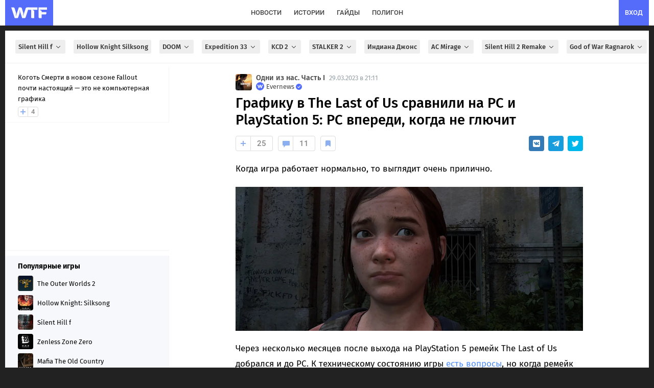

--- FILE ---
content_type: text/html; charset=UTF-8
request_url: https://wtftime.ru/articles/132490/grafiku-v-the-last-of-us-sravnili-na-pc-i-playstation-5-pc-vperedi-kogda-ne-gljuchit/
body_size: 83269
content:
<!DOCTYPE html>
<html lang="ru" prefix="og: https://ogp.me/ns#">
<head>
<meta charset="utf-8">
<title>Графику в The Last of Us сравнили на PC и PlayStation 5: PC впереди, когда не глючит</title>
<meta id='screenViewport' name="viewport" content="width=device-width, initial-scale=1.0, maximum-scale=1.0, user-scalable=no">
<link rel="preconnect" href="https://img2.wtftime.ru" crossorigin>
<link rel="dns-prefetch" href="https://www.google-analytics.com">
<link rel="dns-prefetch" href="https://mc.webvisor.org">
<link rel="dns-prefetch" href="https://yandex.ru">
<link rel="dns-prefetch" href="https://counter.yadro.ru/">
<link rel="dns-prefetch" href="https://cdn.jsdelivr.net/">
<link href="/static/fonts/glyphicons-halflings-regular.woff" rel="preload" as="font" crossorigin>

<meta name="robots" content="max-image-preview:large">

<meta http-equiv="Content-Language" content="ru">

<link rel="preload" href="/static/js/build_wtcore_na.js?v=6853d6ddeb8953d7e048431fb6679710" as="script">

<script>window.yaContextCb=window.yaContextCb||[]</script>
<link rel="preload" href="https://yandex.ru/ads/system/context.js" as="script">

<link rel="preload" href="//img2.wtftime.ru/store/2020/12/21/O7j2T19J.jpg.webp" as="image" ><link rel="preload" href="//img2.wtftime.ru/store/2023/03/29/dunDcwWr_amp_poster.jpg.webp" as="image" imagesrcset="//img2.wtftime.ru/store/2023/03/29/dunDcwWr.jpg.webp 640w, //img2.wtftime.ru/store/2023/03/29/dunDcwWr_amp_poster_small.jpg.webp 800w, //img2.wtftime.ru/store/2023/03/29/dunDcwWr_amp_poster.jpg.webp 1282w" imagesizes="(max-width: 600px) 1px, (max-width: 700px) 400px, 1282px">
<style type="text/css">
@font-face{font-family:'Fira Sans';font-style:normal;font-weight:400;font-display:swap;src:url(/static/css/fonts/firasans/va9E4kDNxMZdWfMOD5VvmojLeTY.woff2) format('woff2');unicode-range:U+0460-052F,U+1C80-1C88,U+20B4,U+2DE0-2DFF,U+A640-A69F,U+FE2E-FE2F}@font-face{font-family:'Fira Sans';font-style:normal;font-weight:400;font-display:swap;src:url(/static/css/fonts/firasans/va9E4kDNxMZdWfMOD5Vvk4jLeTY.woff2) format('woff2');unicode-range:U+0400-045F,U+0490-0491,U+04B0-04B1,U+2116}@font-face{font-family:'Fira Sans';font-style:normal;font-weight:400;font-display:swap;src:url(/static/css/fonts/firasans/va9E4kDNxMZdWfMOD5Vvm4jLeTY.woff2) format('woff2');unicode-range:U+1F00-1FFF}@font-face{font-family:'Fira Sans';font-style:normal;font-weight:400;font-display:swap;src:url(/static/css/fonts/firasans/va9E4kDNxMZdWfMOD5VvlIjLeTY.woff2) format('woff2');unicode-range:U+0370-03FF}@font-face{font-family:'Fira Sans';font-style:normal;font-weight:400;font-display:swap;src:url(/static/css/fonts/firasans/va9E4kDNxMZdWfMOD5VvmIjLeTY.woff2) format('woff2');unicode-range:U+0102-0103,U+0110-0111,U+0128-0129,U+0168-0169,U+01A0-01A1,U+01AF-01B0,U+1EA0-1EF9,U+20AB}@font-face{font-family:'Fira Sans';font-style:normal;font-weight:400;font-display:swap;src:url(/static/css/fonts/firasans/va9E4kDNxMZdWfMOD5VvmYjLeTY.woff2) format('woff2');unicode-range:U+0100-024F,U+0259,U+1E00-1EFF,U+2020,U+20A0-20AB,U+20AD-20CF,U+2113,U+2C60-2C7F,U+A720-A7FF}@font-face{font-family:'Fira Sans';font-style:normal;font-weight:400;font-display:swap;src:url(/static/css/fonts/firasans/va9E4kDNxMZdWfMOD5Vvl4jL.woff2) format('woff2');unicode-range:U+0000-00FF,U+0131,U+0152-0153,U+02BB-02BC,U+02C6,U+02DA,U+02DC,U+2000-206F,U+2074,U+20AC,U+2122,U+2191,U+2193,U+2212,U+2215,U+FEFF,U+FFFD}@font-face{font-family:'Fira Sans';font-style:normal;font-weight:500;font-display:swap;src:url(/static/css/fonts/firasans/va9B4kDNxMZdWfMOD5VnZKveSxf6TF0.woff2) format('woff2');unicode-range:U+0460-052F,U+1C80-1C88,U+20B4,U+2DE0-2DFF,U+A640-A69F,U+FE2E-FE2F}@font-face{font-family:'Fira Sans';font-style:normal;font-weight:500;font-display:swap;src:url(/static/css/fonts/firasans/va9B4kDNxMZdWfMOD5VnZKveQhf6TF0.woff2) format('woff2');unicode-range:U+0400-045F,U+0490-0491,U+04B0-04B1,U+2116}@font-face{font-family:'Fira Sans';font-style:normal;font-weight:500;font-display:swap;src:url(/static/css/fonts/firasans/va9B4kDNxMZdWfMOD5VnZKveShf6TF0.woff2) format('woff2');unicode-range:U+1F00-1FFF}@font-face{font-family:'Fira Sans';font-style:normal;font-weight:500;font-display:swap;src:url(/static/css/fonts/firasans/va9B4kDNxMZdWfMOD5VnZKveRRf6TF0.woff2) format('woff2');unicode-range:U+0370-03FF}@font-face{font-family:'Fira Sans';font-style:normal;font-weight:500;font-display:swap;src:url(/static/css/fonts/firasans/va9B4kDNxMZdWfMOD5VnZKveSRf6TF0.woff2) format('woff2');unicode-range:U+0102-0103,U+0110-0111,U+0128-0129,U+0168-0169,U+01A0-01A1,U+01AF-01B0,U+1EA0-1EF9,U+20AB}@font-face{font-family:'Fira Sans';font-style:normal;font-weight:500;font-display:swap;src:url(/static/css/fonts/firasans/va9B4kDNxMZdWfMOD5VnZKveSBf6TF0.woff2) format('woff2');unicode-range:U+0100-024F,U+0259,U+1E00-1EFF,U+2020,U+20A0-20AB,U+20AD-20CF,U+2113,U+2C60-2C7F,U+A720-A7FF}@font-face{font-family:'Fira Sans';font-style:normal;font-weight:500;font-display:swap;src:url(/static/css/fonts/firasans/va9B4kDNxMZdWfMOD5VnZKveRhf6.woff2) format('woff2');unicode-range:U+0000-00FF,U+0131,U+0152-0153,U+02BB-02BC,U+02C6,U+02DA,U+02DC,U+2000-206F,U+2074,U+20AC,U+2122,U+2191,U+2193,U+2212,U+2215,U+FEFF,U+FFFD}@font-face{font-family:'Fira Sans';font-style:normal;font-weight:700;font-display:swap;src:url(/static/css/fonts/firasans/va9B4kDNxMZdWfMOD5VnLK3eSxf6TF0.woff2) format('woff2');unicode-range:U+0460-052F,U+1C80-1C88,U+20B4,U+2DE0-2DFF,U+A640-A69F,U+FE2E-FE2F}@font-face{font-family:'Fira Sans';font-style:normal;font-weight:700;font-display:swap;src:url(/static/css/fonts/firasans/va9B4kDNxMZdWfMOD5VnLK3eQhf6TF0.woff2) format('woff2');unicode-range:U+0400-045F,U+0490-0491,U+04B0-04B1,U+2116}@font-face{font-family:'Fira Sans';font-style:normal;font-weight:700;font-display:swap;src:url(/static/css/fonts/firasans/va9B4kDNxMZdWfMOD5VnLK3eShf6TF0.woff2) format('woff2');unicode-range:U+1F00-1FFF}@font-face{font-family:'Fira Sans';font-style:normal;font-weight:700;font-display:swap;src:url(/static/css/fonts/firasans/va9B4kDNxMZdWfMOD5VnLK3eRRf6TF0.woff2) format('woff2');unicode-range:U+0370-03FF}@font-face{font-family:'Fira Sans';font-style:normal;font-weight:700;font-display:swap;src:url(/static/css/fonts/firasans/va9B4kDNxMZdWfMOD5VnLK3eSRf6TF0.woff2) format('woff2');unicode-range:U+0102-0103,U+0110-0111,U+0128-0129,U+0168-0169,U+01A0-01A1,U+01AF-01B0,U+1EA0-1EF9,U+20AB}@font-face{font-family:'Fira Sans';font-style:normal;font-weight:700;font-display:swap;src:url(/static/css/fonts/firasans/va9B4kDNxMZdWfMOD5VnLK3eSBf6TF0.woff2) format('woff2');unicode-range:U+0100-024F,U+0259,U+1E00-1EFF,U+2020,U+20A0-20AB,U+20AD-20CF,U+2113,U+2C60-2C7F,U+A720-A7FF}@font-face{font-family:'Fira Sans';font-style:normal;font-weight:700;font-display:swap;src:url(/static/css/fonts/firasans/va9B4kDNxMZdWfMOD5VnLK3eRhf6.woff2) format('woff2');unicode-range:U+0000-00FF,U+0131,U+0152-0153,U+02BB-02BC,U+02C6,U+02DA,U+02DC,U+2000-206F,U+2074,U+20AC,U+2122,U+2191,U+2193,U+2212,U+2215,U+FEFF,U+FFFD}@font-face{font-family:'Fira Sans';font-style:normal;font-weight:800;font-display:swap;src:url(/static/css/fonts/firasans/va9B4kDNxMZdWfMOD5VnMK7eSxf6TF0.woff2) format('woff2');unicode-range:U+0460-052F,U+1C80-1C88,U+20B4,U+2DE0-2DFF,U+A640-A69F,U+FE2E-FE2F}@font-face{font-family:'Fira Sans';font-style:normal;font-weight:800;font-display:swap;src:url(/static/css/fonts/firasans/va9B4kDNxMZdWfMOD5VnMK7eQhf6TF0.woff2) format('woff2');unicode-range:U+0400-045F,U+0490-0491,U+04B0-04B1,U+2116}@font-face{font-family:'Fira Sans';font-style:normal;font-weight:800;font-display:swap;src:url(/static/css/fonts/firasans/va9B4kDNxMZdWfMOD5VnMK7eShf6TF0.woff2) format('woff2');unicode-range:U+1F00-1FFF}@font-face{font-family:'Fira Sans';font-style:normal;font-weight:800;font-display:swap;src:url(/static/css/fonts/firasans/va9B4kDNxMZdWfMOD5VnMK7eRRf6TF0.woff2) format('woff2');unicode-range:U+0370-03FF}@font-face{font-family:'Fira Sans';font-style:normal;font-weight:800;font-display:swap;src:url(/static/css/fonts/firasans/va9B4kDNxMZdWfMOD5VnMK7eSRf6TF0.woff2) format('woff2');unicode-range:U+0102-0103,U+0110-0111,U+0128-0129,U+0168-0169,U+01A0-01A1,U+01AF-01B0,U+1EA0-1EF9,U+20AB}@font-face{font-family:'Fira Sans';font-style:normal;font-weight:800;font-display:swap;src:url(/static/css/fonts/firasans/va9B4kDNxMZdWfMOD5VnMK7eSBf6TF0.woff2) format('woff2');unicode-range:U+0100-024F,U+0259,U+1E00-1EFF,U+2020,U+20A0-20AB,U+20AD-20CF,U+2113,U+2C60-2C7F,U+A720-A7FF}@font-face{font-family:'Fira Sans';font-style:normal;font-weight:800;font-display:swap;src:url(/static/css/fonts/firasans/va9B4kDNxMZdWfMOD5VnMK7eRhf6.woff2) format('woff2');unicode-range:U+0000-00FF,U+0131,U+0152-0153,U+02BB-02BC,U+02C6,U+02DA,U+02DC,U+2000-206F,U+2074,U+20AC,U+2122,U+2191,U+2193,U+2212,U+2215,U+FEFF,U+FFFD}@font-face{font-family:'Roboto';font-style:normal;font-weight:400;font-display:swap;src:url(/static/css/fonts/roboto/KFOmCnqEu92Fr1Mu72xKOzY.woff2) format('woff2');unicode-range:U+0460-052F,U+1C80-1C88,U+20B4,U+2DE0-2DFF,U+A640-A69F,U+FE2E-FE2F}@font-face{font-family:'Roboto';font-style:normal;font-weight:400;font-display:swap;src:url(/static/css/fonts/roboto/KFOmCnqEu92Fr1Mu5mxKOzY.woff2) format('woff2');unicode-range:U+0400-045F,U+0490-0491,U+04B0-04B1,U+2116}@font-face{font-family:'Roboto';font-style:normal;font-weight:400;font-display:swap;src:url(/static/css/fonts/roboto/KFOmCnqEu92Fr1Mu7mxKOzY.woff2) format('woff2');unicode-range:U+1F00-1FFF}@font-face{font-family:'Roboto';font-style:normal;font-weight:400;font-display:swap;src:url(/static/css/fonts/roboto/KFOmCnqEu92Fr1Mu4WxKOzY.woff2) format('woff2');unicode-range:U+0370-03FF}@font-face{font-family:'Roboto';font-style:normal;font-weight:400;font-display:swap;src:url(/static/css/fonts/roboto/KFOmCnqEu92Fr1Mu7WxKOzY.woff2) format('woff2');unicode-range:U+0102-0103,U+0110-0111,U+0128-0129,U+0168-0169,U+01A0-01A1,U+01AF-01B0,U+1EA0-1EF9,U+20AB}@font-face{font-family:'Roboto';font-style:normal;font-weight:400;font-display:swap;src:url(/static/css/fonts/roboto/KFOmCnqEu92Fr1Mu7GxKOzY.woff2) format('woff2');unicode-range:U+0100-024F,U+0259,U+1E00-1EFF,U+2020,U+20A0-20AB,U+20AD-20CF,U+2113,U+2C60-2C7F,U+A720-A7FF}@font-face{font-family:'Roboto';font-style:normal;font-weight:400;font-display:swap;src:url(/static/css/fonts/roboto/KFOmCnqEu92Fr1Mu4mxK.woff2) format('woff2');unicode-range:U+0000-00FF,U+0131,U+0152-0153,U+02BB-02BC,U+02C6,U+02DA,U+02DC,U+2000-206F,U+2074,U+20AC,U+2122,U+2191,U+2193,U+2212,U+2215,U+FEFF,U+FFFD}@font-face{font-family:'Roboto';font-style:normal;font-weight:500;font-display:swap;src:url(/static/css/fonts/roboto/KFOlCnqEu92Fr1MmEU9fCRc4EsA.woff2) format('woff2');unicode-range:U+0460-052F,U+1C80-1C88,U+20B4,U+2DE0-2DFF,U+A640-A69F,U+FE2E-FE2F}@font-face{font-family:'Roboto';font-style:normal;font-weight:500;font-display:swap;src:url(/static/css/fonts/roboto/KFOlCnqEu92Fr1MmEU9fABc4EsA.woff2) format('woff2');unicode-range:U+0400-045F,U+0490-0491,U+04B0-04B1,U+2116}@font-face{font-family:'Roboto';font-style:normal;font-weight:500;font-display:swap;src:url(/static/css/fonts/roboto/KFOlCnqEu92Fr1MmEU9fCBc4EsA.woff2) format('woff2');unicode-range:U+1F00-1FFF}@font-face{font-family:'Roboto';font-style:normal;font-weight:500;font-display:swap;src:url(/static/css/fonts/roboto/KFOlCnqEu92Fr1MmEU9fBxc4EsA.woff2) format('woff2');unicode-range:U+0370-03FF}@font-face{font-family:'Roboto';font-style:normal;font-weight:500;font-display:swap;src:url(/static/css/fonts/roboto/KFOlCnqEu92Fr1MmEU9fCxc4EsA.woff2) format('woff2');unicode-range:U+0102-0103,U+0110-0111,U+0128-0129,U+0168-0169,U+01A0-01A1,U+01AF-01B0,U+1EA0-1EF9,U+20AB}@font-face{font-family:'Roboto';font-style:normal;font-weight:500;font-display:swap;src:url(/static/css/fonts/roboto/KFOlCnqEu92Fr1MmEU9fChc4EsA.woff2) format('woff2');unicode-range:U+0100-024F,U+0259,U+1E00-1EFF,U+2020,U+20A0-20AB,U+20AD-20CF,U+2113,U+2C60-2C7F,U+A720-A7FF}@font-face{font-family:'Roboto';font-style:normal;font-weight:500;font-display:swap;src:url(/static/css/fonts/roboto/KFOlCnqEu92Fr1MmEU9fBBc4.woff2) format('woff2');unicode-range:U+0000-00FF,U+0131,U+0152-0153,U+02BB-02BC,U+02C6,U+02DA,U+02DC,U+2000-206F,U+2074,U+20AC,U+2122,U+2191,U+2193,U+2212,U+2215,U+FEFF,U+FFFD}@font-face{font-family:'Roboto';font-style:normal;font-weight:700;font-display:swap;src:url(/static/css/fonts/roboto/KFOlCnqEu92Fr1MmWUlfCRc4EsA.woff2) format('woff2');unicode-range:U+0460-052F,U+1C80-1C88,U+20B4,U+2DE0-2DFF,U+A640-A69F,U+FE2E-FE2F}@font-face{font-family:'Roboto';font-style:normal;font-weight:700;font-display:swap;src:url(/static/css/fonts/roboto/KFOlCnqEu92Fr1MmWUlfABc4EsA.woff2) format('woff2');unicode-range:U+0400-045F,U+0490-0491,U+04B0-04B1,U+2116}@font-face{font-family:'Roboto';font-style:normal;font-weight:700;font-display:swap;src:url(/static/css/fonts/roboto/KFOlCnqEu92Fr1MmWUlfCBc4EsA.woff2) format('woff2');unicode-range:U+1F00-1FFF}@font-face{font-family:'Roboto';font-style:normal;font-weight:700;font-display:swap;src:url(/static/css/fonts/roboto/KFOlCnqEu92Fr1MmWUlfBxc4EsA.woff2) format('woff2');unicode-range:U+0370-03FF}@font-face{font-family:'Roboto';font-style:normal;font-weight:700;font-display:swap;src:url(/static/css/fonts/roboto/KFOlCnqEu92Fr1MmWUlfCxc4EsA.woff2) format('woff2');unicode-range:U+0102-0103,U+0110-0111,U+0128-0129,U+0168-0169,U+01A0-01A1,U+01AF-01B0,U+1EA0-1EF9,U+20AB}@font-face{font-family:'Roboto';font-style:normal;font-weight:700;font-display:swap;src:url(/static/css/fonts/roboto/KFOlCnqEu92Fr1MmWUlfChc4EsA.woff2) format('woff2');unicode-range:U+0100-024F,U+0259,U+1E00-1EFF,U+2020,U+20A0-20AB,U+20AD-20CF,U+2113,U+2C60-2C7F,U+A720-A7FF}@font-face{font-family:'Roboto';font-style:normal;font-weight:700;font-display:swap;src:url(/static/css/fonts/roboto/KFOlCnqEu92Fr1MmWUlfBBc4.woff2) format('woff2');unicode-range:U+0000-00FF,U+0131,U+0152-0153,U+02BB-02BC,U+02C6,U+02DA,U+02DC,U+2000-206F,U+2074,U+20AC,U+2122,U+2191,U+2193,U+2212,U+2215,U+FEFF,U+FFFD}
</style>
<meta name="twitter:card" content="summary_large_image">
<meta name="twitter:site" content="@wtftime_ru">
<meta name="twitter:creator" content="@wtftime_ru">
<meta property="og:site_name" content="WTFTime.ru">
<meta property="og:locale" content="ru_RU">
<link rel="manifest" href="/manifest.json" />
<link rel="yandex-tableau-widget" href="/static/js/yandex_manifest.json" />
<link rel="icon" type="image/vnd.microsoft.icon" sizes="16x16" href="/static/favicon.ico" />
<link rel="icon" type="image/png" href="/static/img/favicon/favicon_16.png?v=4" sizes="16x16"/>
<link rel="icon" type="image/png" href="/static/img/favicon/favicon_32.png?v=4" sizes="32x32"/>
<link rel="icon" type="image/png" href="/static/img/favicon/favicon_48.png?v=4" sizes="48x48"/>
<link rel="icon" type="image/png" href="/static/img/favicon/favicon_64.png?v=4" sizes="64x64"/>
<link rel="icon" type="image/png" href="/static/img/favicon/favicon_96.png?v=4" sizes="96x96"/>
<link rel="icon" type="image/png" href="/static/img/favicon/favicon_120.png?v=4" sizes="120x120"/>
<link rel="icon" type="image/png" href="/static/img/favicon/favicon_144.png?v=4" sizes="144x144"/>
<link rel="icon" type="image/png" href="/static/img/favicon/favicon_192.png?v=4" sizes="192x192"/>
<link rel="icon" type="image/png" href="/static/img/favicon/favicon_240.png?v=4" sizes="240x240"/>
<link rel="icon" type="image/png" href="/static/img/favicon/favicon_512.png?v=4" sizes="512x512"/>
<link rel="apple-touch-icon" href="/static/img/favicon/favicon_240.png?v=4" sizes="240x240">
<link rel="shortcut icon" href="/static/img/favicon/favicon_192.png?v=4">
<meta name="google-site-verification" content="d9B1bERmbPWs1lRTl7tvKxjyW_5NN2DeW1VuRhJmpGs">
<meta name="google-adsense-account" content="ca-pub-2595380642917622">
<meta name="yandex-verification" content="c59c03bac460a0f2">
<meta name="theme-color" content="#ffffff" media="(prefers-color-scheme: light)">
<meta name="theme-color" content="#282b30" media="(prefers-color-scheme: dark)">
<meta name="description" content="Когда игра работает нормально, то выглядит очень прилично. Через несколько месяцев после выхода на PlayStation 5 ремейк The Last of Us добрался и до PC. К техническому состоянию игры есть вопросы, но когда ремейк работает нормально, то выглядит очень хорошо.">
<meta name="title" content="Графику в The Last of Us сравнили на PC и PlayStation 5: PC впереди, когда не глючит">

<link rel="canonical" href="https://wtftime.ru/articles/132490/grafiku-v-the-last-of-us-sravnili-na-pc-i-playstation-5-pc-vperedi-kogda-ne-gljuchit/">


<script type="application/ld+json">{"@context": "http://schema.org", "@graph": [{"description": "Когда игра работает нормально, то выглядит очень прилично. Через несколько месяцев после выхода на PlayStation 5 ремейк The Last of Us добрался и до PC. К техническому состоянию игры есть вопросы, но когда ремейк работает нормально, то выглядит очень хорошо.", "image": {"url": "https://img2.wtftime.ru/store/2023/03/29/dunDcwWr_big_poster_ds.jpg", "width": 1200, "@type": "ImageObject", "representativeOfPage": "http://schema.org/True", "height": 630}, "datePublished": "2023-03-29T18:11:46.000Z", "articleSection": ["The Last Of Us", "Одни из нас. Часть I", "Игры"], "publisher": {"sameAs": ["https://vk.ru/evrlgroup", "https://dzen.ru/wtftime.ru", "https://telegram.me/gowtftime", "https://flipboard.com/@WTFTime"], "name": "WTFTime", "url": "https://wtftime.ru", "logo": "https://wtftime.ru/static/img/favicon/favicon_512.png", "contactPoint": {"@type": "ContactPoint", "email": "contacts@wtftime.ru"}, "description": "Коротко и ясно рассказываем о происходящем в игровой индустрии и индустрии развлечений. Любим истории о технологиях, следим за происходящим в космосе и пишем отличные гайды.", "foundingDate": "2009-12-15", "@type": "Organization", "email": "contacts@wtftime.ru"}, "name": "Графику в The Last of Us сравнили на PC и PlayStation 5: PC впереди, когда не глючит", "author": {"url": "https://wtftime.ru/users/777/", "@type": "Person", "name": "Evernews"}, "url": "https://wtftime.ru/articles/132490/grafiku-v-the-last-of-us-sravnili-na-pc-i-playstation-5-pc-vperedi-kogda-ne-gljuchit/", "@type": "Article", "headline": "Графику в The Last of Us сравнили на PC и PlayStation 5: PC впереди, когда не глючит", "dateModified": "2023-03-29T18:11:46.000Z"}, {"itemListElement": [{"position": 1, "@type": "ListItem", "item": "https://wtftime.ru/", "name": "Главная"}, {"position": 2, "@type": "ListItem", "item": "https://wtftime.ru/news/", "name": "Новости"}, {"position": 3, "@type": "ListItem", "item": "https://wtftime.ru/games/62a23064f29abe8a59b39f7c/", "name": "Одни из нас. Часть I"}, {"position": 4, "@type": "ListItem", "item": "https://wtftime.ru/articles/132490/grafiku-v-the-last-of-us-sravnili-na-pc-i-playstation-5-pc-vperedi-kogda-ne-gljuchit/", "name": "Графику в The Last of Us сравнили на PC и PlayStation 5: PC впереди, когда не глючит"}], "@type": "BreadcrumbList"}, {"description": "Buy games at Instant-Gaming for all platforms with discounts! https://www.instant-gaming.com/es/?igranalistadebitsWin a game a month with my Instant-Gaming contest. To participate, all you have to do is choose any game in Stock from their website: https://www.instant-gaming.com/es/giveaway/ANALISTABITSPS5:Resolution Mode: 2160p/30fpsFPS Mode: 1440p/60fpsPC: 2160p Max. Settings | RTX 4080/4070Ti/3080/3050Steam Deck: 800p with FSR Quality | Low Settings- This comparison focuses on the PC version. PS5 version video: https://youtu.be/DTq4y8WAgM0- The PC version includes visual improvements over PS5, but also drags quite a few issues.- Random crashes and frame-pacing regardless of settings (still occurring on an RTX 4080 on Low) is the main problem. The next patch should address this as a priority.- Some animations do not display correctly on PC. For example, the animation of Ellie climbing stairs is missing.- PC features a slight improvement in texture resolution, but some textures show clipping that does not occur in the PS5 version. PC also adds more geometry to some assets.- The reflections have also increased their resolution on PC, but still dragging some problems with the SSR as PS5 (which to date has not been patched either).- Water physics and interaction has been improved on PC.- Some settings, such as textures or reflections, seem to be broken at the lowest setting. Some textures are kept in Ultra and others are not shown.- Longer draw distance on PC.- Shadow resolution is higher on PC, however, some areas have banding that does not occur on PS5.- DLSS shines again showing a higher image quality compared to FSR 2.0. In any case, both reconstruction techniques show a better image than PS5 performance mode using the same resolution.- Load times are 5 times faster on PS5. This is a clear indication of the lack of optimization on PC.- Slight improvements in global illumination on PC.- A 3050 suffers to reach 60fps at 1080p with high settings and DLSS. Steam Deck is not a recommended version as its framerate drops below 25fps with settings on low + FSR.- I dont doubt that The Last of Us Part I will be a great version on PC, but I dont consider it the ideal time to play it.", "@type": "VideoObject", "uploadDate": "2023-03-29T16:47:11Z", "duration": "PT13M34S", "embedUrl": "https://www.youtube.com/embed/FSdIv3vKqbE", "thumbnailUrl": "https://i.ytimg.com/vi/FSdIv3vKqbE/maxresdefault.jpg", "thumbnail": "https://i.ytimg.com/vi/FSdIv3vKqbE/maxresdefault.jpg", "name": "The Last of Us Part I | PC vs PS5 | Graphics Comparison amp Steam Deck Performance"}]}</script>
<meta property="og:type" content="article">

<meta property="vk:image" content="https://img2.wtftime.ru/store/2023/03/29/mnPFcxB7.png">
<meta property="twitter:image" content="https://img2.wtftime.ru/store/2023/03/29/mnPFcxB7.png">

<link rel="image_src" href="https://img2.wtftime.ru/store/2023/03/29/dunDcwWr_big_poster_ds.jpg">
<meta property="og:image" content="https://img2.wtftime.ru/store/2023/03/29/dunDcwWr_big_poster_ds.jpg">
<meta property="og:image:width" content="1200">
<meta property="og:image:height" content="630">
<meta property="og:title" content="Графику в The Last of Us сравнили на PC и PlayStation 5: PC впереди, когда не глючит">
<meta property="twitter:title" content="Графику в The Last of Us сравнили на PC и PlayStation 5: PC впереди, когда не глючит">
<meta property="og:description" content="Когда игра работает нормально, то выглядит очень прилично. Через несколько месяцев после выхода на PlayStation 5 ремейк The Last of Us добрался и до PC. К техническому состоянию игры есть вопросы, но когда ремейк работает нормально, то выглядит очень хорошо.">
<meta property="og:url" content="https://wtftime.ru/articles/132490/grafiku-v-the-last-of-us-sravnili-na-pc-i-playstation-5-pc-vperedi-kogda-ne-gljuchit/">

<meta property="article:published_time" content="2023-03-29T18:11:46.000Z">


<meta property="article:modified_time" content="2023-03-29T18:11:46.000Z">

<meta property="article:author" content="Evernews">

<meta content="The Last Of Us" property="article:section"><meta content="Одни из нас. Часть I" property="article:section"><meta content="Игры" property="article:section">

<meta property="yandex_recommendations_title" content="Графику в The Last of Us сравнили на PC и PlayStation 5: PC впереди, когда не глючит">


<meta property="yandex_recommendations_category" content="Игры">


<meta property="yandex_recommendations_image" content="https://img2.wtftime.ru/store/2023/03/29/j2_dunDcwWr.jpg.webp">

<link rel="alternate" type="application/rss+xml" title="Новости на WTFTime" href="https://wtftime.ru/rss/news.xml" />
<link rel="alternate" type="application/rss+xml" title="Статьи на WTFTime" href="https://wtftime.ru/rss/articles.xml" />
<!-- <script src="https://cdn.trackjs.com/agent/v3/latest/t.js"></script>
<script>
window.TrackJS && TrackJS.install({
token: "8596c5d91b2e4c499024fc5ecf055d82", userId: "0"
});
</script> -->
<style type="text/css">
article,aside,details,figcaption,figure,footer,header,main,menu,nav,section,summary{display:block}audio,canvas,progress,video{display:inline-block;vertical-align:baseline}audio:not([controls]){display:none;height:0}[hidden],template{display:none}a{background-color:transparent}a:active,a:hover{outline:0}b,strong{font-weight:700}h1{margin:.67em 0;font-size:2em}small{font-size:80%}img{border:0}svg:not(:root){overflow:hidden}figure{margin:1em 40px}hr{height:0;-webkit-box-sizing:content-box;-moz-box-sizing:content-box;box-sizing:content-box}pre{overflow:auto}code,pre,samp{font-family:monospace,monospace;font-size:1em}button,input,select,textarea{margin:0;font:inherit;color:inherit}button{overflow:visible}button,select{text-transform:none}button,html input[type="button"],input[type="submit"]{-webkit-appearance:button;cursor:pointer}button[disabled],html input[disabled]{cursor:default}button::-moz-focus-inner,input::-moz-focus-inner{padding:0;border:0}input{line-height:normal}input[type="checkbox"]{-webkit-box-sizing:border-box;-moz-box-sizing:border-box;box-sizing:border-box;padding:0}textarea{overflow:auto}@font-face{font-family:"Glyphicons Halflings";font-display:swap;src:url(/static/fonts/glyphicons-halflings-regular.eot);src:url(/static/fonts/glyphicons-halflings-regular.eot?#iefix) format("embedded-opentype"),url(/static/fonts/glyphicons-halflings-regular.woff) format("woff"),url(/static/fonts/glyphicons-halflings-regular.ttf) format("truetype"),url(/static/fonts/glyphicons-halflings-regular.svg#glyphicons_halflingsregular) format("svg")}.glyphicon{position:relative;top:1px;display:inline-block;font-family:"Glyphicons Halflings";font-style:normal;font-weight:400;line-height:1;-webkit-font-smoothing:antialiased;-moz-osx-font-smoothing:grayscale}.glyphicon-asterisk:before{content:"\2a"}.glyphicon-ok:before{content:"\e013"}.glyphicon-plus:before{content:"\2b"}.glyphicon-minus:before{content:"\2212"}.glyphicon-cloud:before{content:"\2601"}.glyphicon-envelope:before{content:"\2709"}.glyphicon-pencil:before{content:"\270f"}.glyphicon-search:before{content:"\e003"}.glyphicon-heart:before{content:"\e005"}.glyphicon-star:before{content:"\e006"}.glyphicon-user:before{content:"\e008"}.glyphicon-th:before{content:"\e011"}.glyphicon-remove:before{content:"\e014"}.glyphicon-cog:before{content:"\e019"}.glyphicon-home:before{content:"\e021"}.glyphicon-upload:before{content:"\e027"}.glyphicon-flag:before{content:"\e034"}.glyphicon-volume-off:before{content:"\e036"}.glyphicon-volume-down:before{content:"\e037"}.glyphicon-volume-up:before{content:"\e038"}.glyphicon-book:before{content:"\e043"}.glyphicon-camera:before{content:"\e046"}.glyphicon-align-left:before{content:"\e052"}.glyphicon-align-center:before{content:"\e053"}.glyphicon-align-right:before{content:"\e054"}.glyphicon-align-justify:before{content:"\e055"}.glyphicon-picture:before{content:"\e060"}.glyphicon-adjust:before{content:"\e063"}.glyphicon-edit:before{content:"\e065"}.glyphicon-share:before{content:"\e066"}.glyphicon-play:before{content:"\e072"}.glyphicon-pause:before{content:"\e073"}.glyphicon-chevron-left:before{content:"\e079"}.glyphicon-chevron-right:before{content:"\e080"}.glyphicon-plus-sign:before{content:"\e081"}.glyphicon-share-alt:before{content:"\e095"}.glyphicon-fire:before{content:"\e104"}.glyphicon-eye-open:before{content:"\e105"}.glyphicon-calendar:before{content:"\e109"}.glyphicon-comment:before{content:"\e111"}.glyphicon-chevron-up:before{content:"\e113"}.glyphicon-chevron-down:before{content:"\e114"}.glyphicon-bell:before{content:"\e123"}.glyphicon-thumbs-up:before{content:"\e125"}.glyphicon-tasks:before{content:"\e137"}.glyphicon-heart-empty:before{content:"\e143"}.glyphicon-transfer:before{content:"\e178"}.glyphicon-stats:before{content:"\e185"}.glyphicon-cloud-upload:before{content:"\e198"}a{color:#337ab7;text-decoration:none}a:hover,a:focus{color:#23527c;text-decoration:underline}a:focus{outline:thin dotted;outline:5px auto -webkit-focus-ring-color;outline-offset:-2px}figure{margin:0}img{vertical-align:middle}hr{margin-top:20px;margin-bottom:20px;border:0;border-top:1px solid #eee}h1,h2,h3,h4,h5,h6,.h1,.h2,.h3,.h4,.h5,.h6{font-family:inherit;font-weight:500;line-height:1.1;color:inherit}h1 small,h2 small,h3 small,h4 small,h5 small,h6 small,.h1 small,.h2 small,.h3 small,.h4 small,.h5 small,.h6 small,h1 .small,h2 .small,h3 .small,h4 .small,h5 .small,h6 .small,.h1 .small,.h2 .small,.h3 .small,.h4 .small,.h5 .small,.h6 .small{font-weight:400;line-height:1;color:#777}h1,.h1,h2,.h2,h3,.h3{margin-top:20px;margin-bottom:10px}h1 small,.h1 small,h2 small,.h2 small,h3 small,.h3 small,h1 .small,.h1 .small,h2 .small,.h2 .small,h3 .small,.h3 .small{font-size:65%}h4,.h4,h5,.h5,h6,.h6{margin-top:10px;margin-bottom:10px}h4 small,.h4 small,h5 small,.h5 small,h6 small,.h6 small,h4 .small,.h4 .small,h5 .small,.h5 .small,h6 .small,.h6 .small{font-size:75%}h1,.h1{font-size:36px}h2,.h2{font-size:30px}h3,.h3{font-size:24px}h4,.h4{font-size:18px}h5,.h5{font-size:14px}h6,.h6{font-size:12px}p{margin:0 0 10px}small,.small{font-size:85%}mark,.mark{padding:.2em;background-color:#fcf8e3}ul,ol{margin-top:0;margin-bottom:10px}ul ul,ol ul,ul ol,ol ol{margin-bottom:0}dl{margin-top:0;margin-bottom:20px}dt,dd{line-height:1.42857143}dt{font-weight:700}dd{margin-left:0}blockquote{padding:10px 20px;margin:0 0 20px;font-size:17.5px}blockquote p:last-child,blockquote ul:last-child,blockquote ol:last-child{margin-bottom:0}blockquote footer,blockquote small,blockquote .small{display:block;font-size:80%;line-height:1.42857143;color:#777}blockquote footer:before,blockquote small:before,blockquote .small:before{content:"\2014 \00A0"}code,pre,samp{font-family:Menlo,Monaco,Consolas,"Courier New",monospace}code{padding:2px 4px;font-size:90%;color:#c7254e;background-color:#f9f2f4;border-radius:4px}pre{display:block;padding:9.5px;margin:0 0 10px;font-size:13px;line-height:1.42857143;color:#333;word-break:break-all;word-wrap:break-word;background-color:#f5f5f5;border:1px solid #ccc;border-radius:4px}pre code{padding:0;font-size:inherit;color:inherit;white-space:pre-wrap;background-color:transparent;border-radius:0}.container{padding-right:15px;padding-left:15px;margin-right:auto;margin-left:auto}@media(min-width:768px){.container{width:750px}}@media(min-width:992px){.container{width:970px}}@media(min-width:1200px){.container{width:1170px}}.row{margin-right:-15px;margin-left:-15px}input[type="checkbox"]{margin:4px 0 0;margin-top:1px \9;line-height:normal}input[type="file"]{display:block}select[multiple],select[size]{height:auto}input[type="file"]:focus,input[type="checkbox"]:focus{outline:thin dotted;outline:5px auto -webkit-focus-ring-color;outline-offset:-2px}.radio,.checkbox{position:relative;display:block;margin-top:10px;margin-bottom:10px}.radio label,.checkbox label{min-height:20px;padding-left:20px;margin-bottom:0;font-weight:400;cursor:pointer}.checkbox input[type="checkbox"]{position:absolute;margin-top:4px \9;margin-left:-20px}.radio+.radio,.checkbox+.checkbox{margin-top:-5px}input[type="checkbox"][disabled],input[type="checkbox"].disabled{cursor:not-allowed}.radio.disabled label,.checkbox.disabled label{cursor:not-allowed}.btn{display:inline-block;padding:6px 12px;margin-bottom:0;font-size:14px;font-weight:400;line-height:1.42857143;text-align:center;white-space:nowrap;vertical-align:middle;-ms-touch-action:manipulation;touch-action:manipulation;cursor:pointer;-webkit-user-select:none;-moz-user-select:none;-ms-user-select:none;user-select:none;background-image:none;border:1px solid transparent;border-radius:4px}.btn:focus,.btn:active:focus,.btn.active:focus,.btn.focus,.btn:active.focus,.btn.active.focus{outline:thin dotted;outline:5px auto -webkit-focus-ring-color;outline-offset:-2px}.btn:hover,.btn:focus,.btn.focus{color:#333;text-decoration:none}.btn:active,.btn.active{background-image:none;outline:0;-webkit-box-shadow:inset 0 3px 5px rgba(0,0,0,0.125);box-shadow:inset 0 3px 5px rgba(0,0,0,0.125)}.btn-default{color:#333;background-color:#fff;border-color:#ccc}.btn-default:hover,.btn-default:focus,.btn-default.focus,.btn-default:active,.btn-default.active,.open>.dropdown-toggle.btn-default{color:#333;background-color:#e6e6e6;border-color:#adadad}.btn-default:active,.btn-default.active,.open>.dropdown-toggle.btn-default{background-image:none}.btn-success{color:#fff;background-color:#5cb85c;border-color:#4cae4c}.btn-success:hover,.btn-success:focus,.btn-success.focus,.btn-success:active,.btn-success.active,.open>.dropdown-toggle.btn-success{color:#fff;background-color:#449d44;border-color:#398439}.btn-success:active,.btn-success.active,.open>.dropdown-toggle.btn-success{background-image:none}.fade{opacity:0;-webkit-transition:opacity .15s linear;-o-transition:opacity .15s linear;transition:opacity .15s linear}.fade.in{opacity:1}.collapse{display:none;visibility:hidden}.collapse.in{display:block;visibility:visible}.collapsing{position:relative;height:0;overflow:hidden;-webkit-transition-timing-function:ease;-o-transition-timing-function:ease;transition-timing-function:ease;-webkit-transition-duration:.35s;-o-transition-duration:.35s;transition-duration:.35s;-webkit-transition-property:height,visibility;-o-transition-property:height,visibility;transition-property:height,visibility}.caret{display:inline-block;width:0;height:0;margin-left:2px;vertical-align:middle;border-top:4px solid;border-right:4px solid transparent;border-left:4px solid transparent}.dropdown{position:relative}.dropdown-toggle:focus{outline:0}.dropdown-menu{position:absolute;top:100%;left:0;z-index:1000;display:none;float:left;min-width:160px;padding:5px 0;margin:2px 0 0;font-size:14px;text-align:left;list-style:none;background-color:#fff;-webkit-background-clip:padding-box;background-clip:padding-box;border:1px solid #ccc;border:1px solid rgba(0,0,0,0.15);border-radius:4px;-webkit-box-shadow:0 6px 12px rgba(0,0,0,0.175);box-shadow:0 6px 12px rgba(0,0,0,0.175)}.dropdown-menu .divider{height:1px;margin:9px 0;overflow:hidden;background-color:#e5e5e5}.dropdown-menu>li>a{display:block;padding:3px 20px;clear:both;font-weight:400;line-height:1.42857143;color:#333;white-space:nowrap}.dropdown-menu>li>a:hover,.dropdown-menu>li>a:focus{color:#262626;text-decoration:none;background-color:#f5f5f5}.dropdown-menu>.active>a,.dropdown-menu>.active>a:hover,.dropdown-menu>.active>a:focus{color:#fff;text-decoration:none;background-color:#337ab7;outline:0}.dropdown-menu>.disabled>a,.dropdown-menu>.disabled>a:hover,.dropdown-menu>.disabled>a:focus{color:#777}.dropdown-menu>.disabled>a:hover,.dropdown-menu>.disabled>a:focus{text-decoration:none;cursor:not-allowed;background-color:transparent;background-image:none;filter:progid:DXImageTransform.Microsoft.gradient(enabled=false)}.open>.dropdown-menu{display:block}.open>a{outline:0}.dropdown-menu-right{right:0;left:auto}.dropdown-menu-left{right:auto;left:0}.dropdown-header{display:block;padding:3px 20px;font-size:12px;line-height:1.42857143;color:#777;white-space:nowrap}.dropdown-backdrop{position:fixed;top:0;right:0;bottom:0;left:0;z-index:990}@media(min-width:768px){.navbar-right .dropdown-menu{right:0;left:auto}.navbar-right .dropdown-menu-left{right:auto;left:0}}.btn .caret{margin-left:0}[data-toggle="buttons"]>.btn input[type="checkbox"],[data-toggle="buttons"]>.btn-group>.btn input[type="checkbox"]{position:absolute;clip:rect(0,0,0,0);pointer-events:none}.nav{padding-left:0;margin-bottom:0;list-style:none}.nav>li{position:relative;display:block}.nav>li>a{position:relative;display:block;padding:10px 15px}.nav>li>a:hover,.nav>li>a:focus{text-decoration:none;background-color:#eee}.nav>li.disabled>a{color:#777}.nav>li.disabled>a:hover,.nav>li.disabled>a:focus{color:#777;text-decoration:none;cursor:not-allowed;background-color:transparent}.nav .open>a,.nav .open>a:hover,.nav .open>a:focus{background-color:#eee;border-color:#337ab7}.nav .nav-divider{height:1px;margin:9px 0;overflow:hidden;background-color:#e5e5e5}.nav>li>a>img{max-width:none}.navbar{position:relative;min-height:50px;margin-bottom:20px;border:1px solid transparent}@media(min-width:768px){.navbar{border-radius:4px}}@media(min-width:768px){.navbar-header{float:left}}.navbar-collapse{padding-right:15px;padding-left:15px;overflow-x:visible;-webkit-overflow-scrolling:touch;border-top:1px solid transparent;-webkit-box-shadow:inset 0 1px 0 rgba(255,255,255,0.1);box-shadow:inset 0 1px 0 rgba(255,255,255,0.1)}.navbar-collapse.in{overflow-y:auto}@media(min-width:768px){.navbar-collapse{width:auto;border-top:0;-webkit-box-shadow:none;box-shadow:none}.navbar-collapse.collapse{display:block !important;height:auto !important;padding-bottom:0;overflow:visible !important;visibility:visible !important}.navbar-collapse.in{overflow-y:visible}.navbar-fixed-top .navbar-collapse{padding-right:0;padding-left:0}}.navbar-fixed-top .navbar-collapse{max-height:340px}@media(max-device-width:480px) and (orientation:landscape){.navbar-fixed-top .navbar-collapse{max-height:200px}}.container>.navbar-header,.container>.navbar-collapse{margin-right:-15px;margin-left:-15px}@media(min-width:768px){.container>.navbar-header,.container>.navbar-collapse{margin-right:0;margin-left:0}}.navbar-fixed-top{position:fixed;right:0;left:0;z-index:1030}@media(min-width:768px){.navbar-fixed-top{border-radius:0}}.navbar-fixed-top{top:0;border-width:0 0 1px}.navbar-toggle{position:relative;float:right;padding:9px 10px;margin-top:8px;margin-right:15px;margin-bottom:8px;background-color:transparent;background-image:none;border:1px solid transparent;border-radius:4px}.navbar-toggle:focus{outline:0}.navbar-toggle .icon-bar{display:block;width:22px;height:2px;border-radius:1px}.navbar-toggle .icon-bar+.icon-bar{margin-top:4px}@media(min-width:768px){.navbar-toggle{display:none}}.navbar-nav{margin:7.5px -15px}.navbar-nav>li>a{padding-top:10px;padding-bottom:10px;line-height:20px}@media(max-width:767px){.navbar-nav .open .dropdown-menu{position:static;float:none;width:auto;margin-top:0;background-color:transparent;border:0;-webkit-box-shadow:none;box-shadow:none}.navbar-nav .open .dropdown-menu>li>a,.navbar-nav .open .dropdown-menu .dropdown-header{padding:5px 15px 5px 25px}.navbar-nav .open .dropdown-menu>li>a{line-height:20px}.navbar-nav .open .dropdown-menu>li>a:hover,.navbar-nav .open .dropdown-menu>li>a:focus{background-image:none}}@media(min-width:768px){.navbar-nav{float:left;margin:0}.navbar-nav>li{float:left}.navbar-nav>li>a{padding-top:15px;padding-bottom:15px}}.navbar-nav>li>.dropdown-menu{margin-top:0;border-top-left-radius:0;border-top-right-radius:0}@media(min-width:768px){.navbar-right{float:right !important;margin-right:-15px}.navbar-right ~ .navbar-right{margin-right:0}}.navbar-inverse{background-color:#222;border-color:#080808}.navbar-inverse .navbar-nav>li>a{color:#9d9d9d}.navbar-inverse .navbar-nav>li>a:hover,.navbar-inverse .navbar-nav>li>a:focus{color:#fff;background-color:transparent}.navbar-inverse .navbar-nav>.active>a,.navbar-inverse .navbar-nav>.active>a:hover,.navbar-inverse .navbar-nav>.active>a:focus{color:#fff;background-color:#080808}.navbar-inverse .navbar-nav>.disabled>a,.navbar-inverse .navbar-nav>.disabled>a:hover,.navbar-inverse .navbar-nav>.disabled>a:focus{color:#444;background-color:transparent}.navbar-inverse .navbar-toggle{border-color:#333}.navbar-inverse .navbar-toggle:hover,.navbar-inverse .navbar-toggle:focus{background-color:#333}.navbar-inverse .navbar-toggle .icon-bar{background-color:#fff}.navbar-inverse .navbar-collapse{border-color:#101010}.navbar-inverse .navbar-nav>.open>a,.navbar-inverse .navbar-nav>.open>a:hover,.navbar-inverse .navbar-nav>.open>a:focus{color:#fff;background-color:#080808}@media(max-width:767px){.navbar-inverse .navbar-nav .open .dropdown-menu>.dropdown-header{border-color:#080808}.navbar-inverse .navbar-nav .open .dropdown-menu .divider{background-color:#080808}.navbar-inverse .navbar-nav .open .dropdown-menu>li>a{color:#9d9d9d}.navbar-inverse .navbar-nav .open .dropdown-menu>li>a:hover,.navbar-inverse .navbar-nav .open .dropdown-menu>li>a:focus{color:#fff;background-color:transparent}.navbar-inverse .navbar-nav .open .dropdown-menu>.active>a,.navbar-inverse .navbar-nav .open .dropdown-menu>.active>a:hover,.navbar-inverse .navbar-nav .open .dropdown-menu>.active>a:focus{color:#fff;background-color:#080808}.navbar-inverse .navbar-nav .open .dropdown-menu>.disabled>a,.navbar-inverse .navbar-nav .open .dropdown-menu>.disabled>a:hover,.navbar-inverse .navbar-nav .open .dropdown-menu>.disabled>a:focus{color:#444;background-color:transparent}}.navbar-inverse .navbar-link{color:#9d9d9d}.navbar-inverse .navbar-link:hover{color:#fff}.navbar-inverse .btn-link{color:#9d9d9d}.navbar-inverse .btn-link:hover,.navbar-inverse .btn-link:focus{color:#fff}.navbar-inverse .btn-link[disabled]:hover,.navbar-inverse .btn-link[disabled]:focus{color:#444}.pagination{display:inline-block;padding-left:0;margin:20px 0;border-radius:4px}.pagination>li{display:inline}.pagination>li>a,.pagination>li>span{position:relative;float:left;padding:6px 12px;margin-left:-1px;line-height:1.42857143;color:#337ab7;text-decoration:none;background-color:#fff;border:1px solid #ddd}.pagination>li:first-child>a,.pagination>li:first-child>span{margin-left:0;border-top-left-radius:4px;border-bottom-left-radius:4px}.pagination>li:last-child>a,.pagination>li:last-child>span{border-top-right-radius:4px;border-bottom-right-radius:4px}.pagination>li>a:hover,.pagination>li>span:hover,.pagination>li>a:focus,.pagination>li>span:focus{color:#23527c;background-color:#eee;border-color:#ddd}.pagination>.active>a,.pagination>.active>span,.pagination>.active>a:hover,.pagination>.active>span:hover,.pagination>.active>a:focus,.pagination>.active>span:focus{z-index:2;color:#fff;cursor:default;background-color:#337ab7;border-color:#337ab7}.pagination>.disabled>span,.pagination>.disabled>span:hover,.pagination>.disabled>span:focus,.pagination>.disabled>a,.pagination>.disabled>a:hover,.pagination>.disabled>a:focus{color:#777;cursor:not-allowed;background-color:#fff;border-color:#ddd}.label{display:inline;padding:.2em .6em .3em;font-size:75%;font-weight:700;line-height:1;color:#fff;text-align:center;white-space:nowrap;vertical-align:baseline;border-radius:.25em}a.label:hover,a.label:focus{color:#fff;text-decoration:none;cursor:pointer}.label:empty{display:none}.btn .label{position:relative;top:-1px}.alert{padding:15px;margin-bottom:20px;border:1px solid transparent;border-radius:4px}.alert h4{margin-top:0;color:inherit}.alert .alert-link{font-weight:700}.alert>p,.alert>ul{margin-bottom:0}.alert>p+p{margin-top:5px}.alert-dismissable,.alert-dismissible{padding-right:35px}.alert-dismissable .close,.alert-dismissible .close{position:relative;top:-2px;right:-21px;color:inherit}.alert-success{color:#3c763d;background-color:#dff0d8;border-color:#d6e9c6}.alert-success hr{border-top-color:#c9e2b3}.alert-success .alert-link{color:#2b542c}.alert-info{color:#31708f;background-color:#d9edf7;border-color:#bce8f1}.alert-info hr{border-top-color:#a6e1ec}.alert-info .alert-link{color:#245269}.alert-warning{color:#8a6d3b;background-color:#fcf8e3;border-color:#faebcc}.alert-warning hr{border-top-color:#f7e1b5}.alert-warning .alert-link{color:#66512c}.alert-danger{color:#a94442;background-color:#f2dede;border-color:#ebccd1}.alert-danger hr{border-top-color:#e4b9c0}.alert-danger .alert-link{color:#843534}.close{float:right;font-size:21px;font-weight:700;line-height:1;color:#000;text-shadow:0 1px 0 #fff;filter:alpha(opacity=20);opacity:.2}.close:hover,.close:focus{color:#000;text-decoration:none;cursor:pointer;filter:alpha(opacity=50);opacity:.5}button.close{-webkit-appearance:none;padding:0;cursor:pointer;background:0;border:0}.modal-open{overflow:hidden}.modal{position:fixed;top:0;right:0;bottom:0;left:0;z-index:1040;display:none;overflow:hidden;-webkit-overflow-scrolling:touch;outline:0}.modal.fade .modal-dialog{-webkit-transition:-webkit-transform .3s ease-out;-o-transition:-o-transform .3s ease-out;transition:transform .3s ease-out;-webkit-transform:translate(0,-25%);-ms-transform:translate(0,-25%);-o-transform:translate(0,-25%);transform:translate(0,-25%)}.modal.in .modal-dialog{-webkit-transform:translate(0,0);-ms-transform:translate(0,0);-o-transform:translate(0,0);transform:translate(0,0)}.modal-open .modal{overflow-x:hidden;overflow-y:auto}.modal-dialog{position:relative;width:auto;margin:10px}.modal-content{position:relative;background-color:#fff;-webkit-background-clip:padding-box;background-clip:padding-box;border:1px solid #999;border:1px solid rgba(0,0,0,0.2);border-radius:6px;outline:0;-webkit-box-shadow:0 3px 9px rgba(0,0,0,0.5);box-shadow:0 3px 9px rgba(0,0,0,0.5)}.modal-backdrop{position:absolute;top:0;right:0;left:0;background-color:#000}.modal-backdrop.fade{filter:alpha(opacity=0);opacity:0}.modal-backdrop.in{filter:alpha(opacity=50);opacity:.5}.modal-header{min-height:16.43px;padding:15px;border-bottom:1px solid #e5e5e5}.modal-header .close{margin-top:-2px}.modal-title{margin:0;line-height:1.42857143}.modal-body{position:relative;padding:15px}.modal-footer{padding:15px;text-align:right;border-top:1px solid #e5e5e5}.modal-footer .btn+.btn{margin-bottom:0;margin-left:5px}.modal-footer .btn-group .btn+.btn{margin-left:-1px}.modal-scrollbar-measure{position:absolute;top:-9999px;width:50px;height:50px;overflow:scroll}@media(min-width:768px){.modal-dialog{width:600px;margin:30px auto}.modal-content{-webkit-box-shadow:0 5px 15px rgba(0,0,0,0.5);box-shadow:0 5px 15px rgba(0,0,0,0.5)}}.popover{position:absolute;top:0;left:0;z-index:1060;display:none;max-width:276px;padding:1px;font-family:"Helvetica Neue",Helvetica,Arial,sans-serif;font-size:14px;font-weight:400;line-height:1.42857143;text-align:left;white-space:normal;background-color:#fff;-webkit-background-clip:padding-box;background-clip:padding-box;border:1px solid #ccc;border:1px solid rgba(0,0,0,0.2);border-radius:6px;-webkit-box-shadow:0 5px 10px rgba(0,0,0,0.2);box-shadow:0 5px 10px rgba(0,0,0,0.2)}.popover.top{margin-top:-10px}.popover.right{margin-left:10px}.popover.bottom{margin-top:10px}.popover.left{margin-left:-10px}.popover-title{padding:8px 14px;margin:0;font-size:14px;background-color:#f7f7f7;border-bottom:1px solid #ebebeb;border-radius:5px 5px 0 0}.popover-content{padding:9px 14px}.popover>.arrow,.popover>.arrow:after{position:absolute;display:block;width:0;height:0;border-color:transparent;border-style:solid}.popover>.arrow{border-width:11px}.popover>.arrow:after{content:"";border-width:10px}.popover.top>.arrow{bottom:-11px;left:50%;margin-left:-11px;border-top-color:#999;border-top-color:rgba(0,0,0,0.25);border-bottom-width:0}.popover.top>.arrow:after{bottom:1px;margin-left:-10px;content:" ";border-top-color:#fff;border-bottom-width:0}.popover.right>.arrow{top:50%;left:-11px;margin-top:-11px;border-right-color:#999;border-right-color:rgba(0,0,0,0.25);border-left-width:0}.popover.right>.arrow:after{bottom:-10px;left:1px;content:" ";border-right-color:#fff;border-left-width:0}.popover.bottom>.arrow{top:-11px;left:50%;margin-left:-11px;border-top-width:0;border-bottom-color:#999;border-bottom-color:rgba(0,0,0,0.25)}.popover.bottom>.arrow:after{top:1px;margin-left:-10px;content:" ";border-top-width:0;border-bottom-color:#fff}.popover.left>.arrow{top:50%;right:-11px;margin-top:-11px;border-right-width:0;border-left-color:#999;border-left-color:rgba(0,0,0,0.25)}.popover.left>.arrow:after{right:1px;bottom:-10px;content:" ";border-right-width:0;border-left-color:#fff}.clearfix:before,.clearfix:after,.container:before,.container:after,.row:before,.row:after,.nav:before,.nav:after,.navbar:before,.navbar:after,.navbar-header:before,.navbar-header:after,.navbar-collapse:before,.navbar-collapse:after,.modal-footer:before,.modal-footer:after{display:table;content:" "}.clearfix:after,.container:after,.row:after,.nav:after,.navbar:after,.navbar-header:after,.navbar-collapse:after,.modal-footer:after{clear:both}.hide{display:none !important}.show{display:block !important}.invisible{visibility:hidden}.hidden{display:none !important;visibility:hidden !important}@-ms-viewport{width:device-width}
html{-webkit-text-size-adjust:100%;-ms-text-size-adjust:100%;font:inherit;height:100%;font-size:10px;-webkit-tap-highlight-color:rgba(0,0,0,0)}body{margin:0;font-family:Tahoma,Arial;font-size:12px;color:#000;background:#f1f3f6;padding-top:50px;line-height:1.2;height:100% !important;-webkit-font-smoothing:antialiased;-moz-osx-font-smoothing:grayscale}*{-webkit-box-sizing:border-box;-moz-box-sizing:border-box;box-sizing:border-box}:before,:after{-webkit-box-sizing:border-box;-moz-box-sizing:border-box;box-sizing:border-box}.btn-default,.btn-primary,.btn-success,.btn-warning{text-shadow:0 -1px 0 rgba(0,0,0,.2);-webkit-box-shadow:inset 0 1px 0 rgba(255,255,255,.15),0 1px 1px rgba(0,0,0,.075);box-shadow:inset 0 1px 0 rgba(255,255,255,.15),0 1px 1px rgba(0,0,0,.075)}.btn-default:active,.btn-primary:active,.btn-success:active,.btn-warning:active,.btn-default.active,.btn-primary.active,.btn-success.active,.btn-warning.active{-webkit-box-shadow:inset 0 3px 5px rgba(0,0,0,.125);box-shadow:inset 0 3px 5px rgba(0,0,0,.125)}.btn:active,.btn.active{background-image:none}.btn-default{text-shadow:0 1px 1px rgba(255,255,255,0.75);background-image:-webkit-linear-gradient(top,#fff 0,#e0e0e0 100%);background-image:-o-linear-gradient(top,#fff 0,#e0e0e0 100%);background-image:-webkit-gradient(linear,left top,left bottom,from(#fff),to(#e0e0e0));background-image:linear-gradient(to bottom,#fff 0,#e0e0e0 100%);filter:progid:DXImageTransform.Microsoft.gradient(startColorstr='#ffffffff',endColorstr='#ffe0e0e0',GradientType=0);filter:progid:DXImageTransform.Microsoft.gradient(enabled = false);background-repeat:repeat-x;border-color:#dbdbdb;border-color:rgba(0,0,0,0.1) rgba(0,0,0,0.1) rgba(0,0,0,0.25);color:#333}.btn-default:hover,.btn-default:focus{background-color:#e0e0e0;background-position:0 -15px}.btn-default:active,.btn-default.active{background-color:#e0e0e0;border-color:#dbdbdb}.btn-default:disabled,.btn-default[disabled]{background-color:#e0e0e0;background-image:none}.btn-success{background-image:-webkit-linear-gradient(top,#5cb85c 0,#419641 100%);background-image:-o-linear-gradient(top,#5cb85c 0,#419641 100%);background-image:-webkit-gradient(linear,left top,left bottom,from(#5cb85c),to(#419641));background-image:linear-gradient(to bottom,#5cb85c 0,#419641 100%);filter:progid:DXImageTransform.Microsoft.gradient(startColorstr='#ff5cb85c',endColorstr='#ff419641',GradientType=0);filter:progid:DXImageTransform.Microsoft.gradient(enabled = false);background-repeat:repeat-x;border-color:#3e8f3e}.btn-success:hover,.btn-success:focus{background-color:#419641;background-position:0 -15px}.btn-success:active,.btn-success.active{background-color:#419641;border-color:#3e8f3e}.btn-success:disabled,.btn-success[disabled]{background-color:#419641;background-image:none}.dropdown-menu>li>a:hover,.dropdown-menu>li>a:focus{background-color:#08c;color:#fff;text-decoration:none;background-repeat:repeat-x}.dropdown-menu>.active>a,.dropdown-menu>.active>a:hover,.dropdown-menu>.active>a:focus{background-color:#08c;color:#fff;text-decoration:none;background-repeat:repeat-x}.navbar-nav>li>a{text-shadow:0 1px 0 rgba(255,255,255,.25)}.navbar-inverse{background-image:-webkit-linear-gradient(top,#3c3c3c 0,#222 100%);background-image:-o-linear-gradient(top,#3c3c3c 0,#222 100%);background-image:-webkit-gradient(linear,left top,left bottom,from(#3c3c3c),to(#222));background-image:linear-gradient(to bottom,#3c3c3c 0,#222 100%);filter:progid:DXImageTransform.Microsoft.gradient(startColorstr='#ff3c3c3c',endColorstr='#ff222222',GradientType=0);filter:progid:DXImageTransform.Microsoft.gradient(enabled = false);background-repeat:repeat-x}.navbar-inverse .navbar-nav>.open>a,.navbar-inverse .navbar-nav>.active>a{background:transparent}.navbar-fixed-top{border-radius:0}.navbar-inverse .navbar-nav>.active>a,.navbar-inverse .navbar-nav>.active>a:hover,.navbar-inverse .navbar-nav>.active>a:focus{background:transparent}@media only screen and (max-width:767.9px){.navbar .navbar-nav .open .dropdown-menu>.active>a,.navbar .navbar-nav .open .dropdown-menu>.active>a:hover,.navbar .navbar-nav .open .dropdown-menu>.active>a:focus{color:#fff;background-image:-webkit-linear-gradient(top,#337ab7 0,#2e6da4 100%);background-image:-o-linear-gradient(top,#337ab7 0,#2e6da4 100%);background-image:-webkit-gradient(linear,left top,left bottom,from(#337ab7),to(#2e6da4));background-image:linear-gradient(to bottom,#337ab7 0,#2e6da4 100%);filter:progid:DXImageTransform.Microsoft.gradient(startColorstr='#ff337ab7',endColorstr='#ff2e6da4',GradientType=0);background-repeat:repeat-x}}.alert{text-shadow:0 1px 0 rgba(255,255,255,.2);-webkit-box-shadow:inset 0 1px 0 rgba(255,255,255,.25),0 1px 2px rgba(0,0,0,.05);box-shadow:inset 0 1px 0 rgba(255,255,255,.25),0 1px 2px rgba(0,0,0,.05)}.alert-success{background-repeat:repeat-x;border-color:#b2dba1}.alert-info{background-repeat:repeat-x;border-color:#bce8f1;color:#3a87ad}.alert-warning{background-repeat:repeat-x;border-color:#f5e79e}.alert-danger{background-repeat:repeat-x;border-color:#dca7a7}:root{--art-body-width:680px;--art-wrapper-width:720px;--black-theme-darkest:#282b30;--black-theme-main:#36393e;--black-theme-backborder:#484b52;--black-theme-text:rgba(255,255,255,0.7);--black-theme-nick:#8baff1;--black-theme-green:#87b74f;--black-theme-blocktop:#e8e8e8;--black-theme-bluecontrast:#4f8dff;--black-theme-purple:#606dbd;--black-theme-light:#eee;--black-theme-solight:#ccc;--black-theme-darklight:#888;--all-rating-green-light:#6C3;--all-rating-green:#47a01b;--all-rating-red:#c90000;--all-rating-yellow:#FC3;--all-online:#6C3;--all-platform-pc:#8799a5;--all-platform-xbox:#7ca62c;--all-platform-xboxone:#117d10;--all-platform-playstation:#123582;--all-platform-psv:#444;--all-scroll-radius:4px;--all-scroll-width:6px;--all-scroll-track-color:#f5f5f5;--all-scroll-thumb-color:#dfdfdf;--fancybox-zIndex:2147483645}body.fromvk{padding-right:inherit;height:auto !important}.navbar-collapse.collapse{display:none !important}a{color:#08c}a:hover{color:#005580}.navbar{min-height:50px;height:50px}.navbar-inverse .navbar-toggle:hover,.navbar-inverse .navbar-toggle:focus{background:transparent}.colored .navbar{box-shadow:none !important;background-color:#000;background-repeat:no-repeat;background-size:100% 100%;background-position:0 0;background-image:linear-gradient(90deg,#072e54 60px,#000 75%,#000 100%);background-image:-webkit-linear-gradient(0,#072e54 60px,#000 75%,#000 100%);transform:translateZ(0)}.nav>li>a{padding-top:10px;padding-bottom:10px}.container{width:968px;padding:0}.v8 .container{width:1300px}.v8.mainpage .container{width:1300px}@media only screen and (min-width:1620px){.v8.artview .container{width:1620px}.v8 .navbar{margin-bottom:32px !important}}@media only screen and (min-width:0) and (max-width:1619.9px){.v8.artview .container{width:calc(100% - 20px)}.v8.mainpage .container{width:calc(100% - 20px)}.v8 .navbar{margin-bottom:10px !important}}.navbar .navbar-header,.navbar .nav.navbar-nav,.navbar .nav.navbar-nav>li{float:left}.v8 .navbar .navbar-header{display:flex;display:-webkit-flex;display:-ms-flexbox}@-moz-document url-prefix(){.v8 .navbar .navbar-header{display:block}}.navbar .nav.navbar-nav>li>a{float:left;font-family:"Roboto",Tahoma}.navbar .nav.navbar-nav>li>a .avatar_small{padding:0;image-rendering:-webkit-optimize-contrast;image-rendering:-o-crisp-edges;float:none;width:26px;height:26px;border-radius:4px;border:0;margin-right:6px}.navbar .nav.navbar-nav{margin:0}.navbar .nav.navbar-right{margin-right:15px}.navbar-right-vk{display:none !important;margin-right:0 !important}.dropdown-menu .drop-caret{display:inline-block;width:0;height:0;margin-left:2px;vertical-align:middle;border-bottom:4px solid transparent;border-right:4px solid #fff;position:absolute;left:-6px;top:21px;border-top:4px solid transparent}#bs-navbar .bs-top-menu{border-bottom:1px solid #ddd;font-family:"Roboto",Tahoma}#bs-navbar .bs-top-menu>a{font-size:13px;color:#464646;font-weight:500;padding:12px 16px;display:inline-block;text-transform:uppercase}.v8 #bs-navbar .bs-top-menu{border-bottom:0}.v8 #bs-navbar .bs-top-menu>a{display:block}.dropdown-menu{font-size:12px}input[type=radio],input[type=checkbox]{margin-top:-5px}.radio,.checkbox{padding-left:20px}label,input,button,select,textarea{font-family:inherit;font-size:11px;font-weight:normal;transition:border linear .2s,box-shadow linear .2s;resize:none;line-height:normal}input,button,select,textarea{font-family:Tahoma,Arial}label{display:block;margin-bottom:5px;color:#333;max-width:100%}input,textarea,select,.uneditable-input{display:inline-block;height:14px;padding:4px;font-size:11px;color:#222;background-color:#fff;border:1px solid #ccc}label:focus,button:focus{outline:none !important}input:focus,select:focus,textarea:focus{border-color:rgba(82,168,236,0.8);outline:none !important;-webkit-box-shadow:inset 0 1px 1px rgba(0,0,0,.075),0 0 8px rgba(82,168,236,.6);-moz-box-shadow:inset 0 1px 1px rgba(0,0,0,.075),0 0 8px rgba(82,168,236,.6);box-shadow:inset 0 1px 1px rgba(0,0,0,.075),0 0 8px rgba(82,168,236,.6)}input[type=file]:focus,input[type=radio]:focus,input[type=checkbox]:focus{border-color:none !important;box-shadow:none !important;-webkit-box-shadow:none !important;-moz-box-shadow:none !important}input,select{height:24px}input[disabled],select[disabled]{cursor:not-allowed;background:#eee;border-color:#ddd}.navbar{border:0}.navbar-inverse{background:#252525;margin:0}.v8 .navbar-inverse{background:#fff}.v8 .navbar-inverse>.container{background:#fff}.navbar-inverse .navbar-color{background:rgba(255,255,255,0.5)}.navbar-inverse .navbar-color:hover{background:rgba(255,255,255,1.0);transition:all 250ms linear}.navbar-inverse .navbar-nav>li>a{transition:all 150ms linear}.v8 .navbar-inverse svg>g{fill:#fff !important}.navbar-right{margin-right:15px}.btn{border-radius:2px;font-size:11px;padding:4px 10px}.talks_delimeter{margin:6px 0 9px 0;height:1px;border-bottom:1px solid #eee}.game_platform{padding:2px 4px 2px 5px;font-size:11px;color:#fff;text-shadow:0 1px #666}@-moz-document url-prefix(){.game_platform{padding:1px 4px 1px 5px}}.game_platform:hover{color:#fff}.avatar_link img{float:left;width:50px;height:50px;border-radius:3px;-moz-border-radius:3px;-webkit-border-radius:3px}.avatar_small{border:1px solid #d0daef;margin-right:4px;float:left;width:33px;height:33px;padding:1px;border-radius:2px;-moz-border-radius:2px;-webkit-border-radius:2px;color:#000}.avatar_square_link{float:left}.avatar_square_link img{width:50px;height:50px;max-width:100% !important}.like_container{float:right;margin-top:-1px;width:144px}.ilikeit_text{float:right;padding:2px 6px;color:#3779b7;cursor:pointer;right:0;overflow:hidden}.ilikeit_text.comment{margin-top:-1px}.ilikeit_text.selected{background:#e6eaed;opacity:1.0}.ilikeit_text:hover{background:#e6eaed;opacity:1.0}.talks_message{padding:0 0 0 10px;min-height:30px;overflow:hidden}.talks_message.simple{margin-top:-3px}.talks_message_top{line-height:18px;margin-top:-3px;font-size:11px}.talks_message_top.simple{margin-top:0;display:flex}.talks_message_top.simple>a:not(.xcross_remove){display:flex;flex-grow:0}.talks_message_top.simple>a.xcross_remove{margin-left:auto}.talks_message_top.simple .premium-rank{padding-right:4px}.talks_message_top.simple .premium-icon-nick{padding-left:0}.talks_message_top.simple .premium-icon-lastofus{position:relative;float:none}.talks_message_top.simple .premium-icon-fallout{position:relative;float:none}.talks_message_top.simple .premium-icon-wolverine{position:relative;float:none}.talks_message_top.simple .premium-icon-wukong{position:relative;float:none}.talks_message_top.simple .premium-icon-baldursgate{position:relative;float:none}.talks_message_top.simple .premium-icon-n7{position:relative;float:none}.talks_message_top.simple .premium-icon-oppenheimer{position:relative;float:none}.talks_message_top.simple .premium-icon-rarog{position:relative;float:none}.talks_message_top.simple .premium-icon-samurai{position:relative;float:none}.talks_message_top.simple .premium-icon-stalker{position:relative;float:none}.talks_message_top.simple .premium-icon-cat{position:relative;float:none}.talks_message_top.simple .premium-icon-bear{position:relative;float:none}.talks_message_top.simple .premium-icon-wolf{position:relative;float:none}.talks_message_top.simple .premium-icon-avatar{position:relative;float:none}.talks_message_top.simple .premium-icon-eldenring{position:relative;float:none}.talks_message_top.simple .premium-icon-wednesday{position:relative;float:none}.talks_message_top.simple .premium-icon-raccoon{position:relative;float:none}.talks_message_top.simple .premium-icon-umbrella{position:relative;float:none}.talks_message_top.simple .premium-icon-spider{position:relative;float:none}.talks_message_top.simple .premium-icon-arcane{position:relative;float:none}.talks_message_top.simple .premium-icon-grinch{position:relative;float:none}.talks_message_top.simple .premium-icon-santa{position:relative;float:none}.talks_message_top.simple .premium-icon-halloween{position:relative;float:none}.talks_message_body{line-height:160%;color:#000;font-size:11px;margin:0 0 0 1px;word-wrap:break-word}.talks_message_body li{margin-left:15px}.talks_message_bottom{line-height:18px;font-size:11px;color:#888;margin:0 0 0 1px;word-wrap:break-word}.talks_message_bottom a{margin-left:10px}.talks_message_bottom a:hover{opacity:1.0}.talks_delimeter{margin:6px 0 9px 0;height:1px;border-bottom:1px solid #eee}.full_comment_reply{display:none}.talks_message_body blockquote{border:none !important;padding:0 !important;color:#222 !important}.talks_message_body blockquote p{font-size:11px;line-height:160% !important;color:#222 !important}.talks_message_body blockquote small{font-size:11px;line-height:160% !important;color:#222 !important}.talks_message:hover .xcross_remove{display:block;opacity:.3;transition:opacity .3s ease-out,background .3s ease-out}.talks_message:hover .talks_message_bottom a{display:inline !important}.xcross_remove:hover{display:block;opacity:1.0 !important;transition:opacity .3s ease-out,background .3s ease-out}.talks_message .control-block{position:initial;float:right;display:none !important}.talks_message .control-block.open .glyphicon-chevron-down:before{content:"\e113"}.talks_message .control-block .dropdown-toggle{margin:0 8px 4px 8px;cursor:pointer}.talks_message .control-block .glyphicon{color:#bbb !important;font-size:16px}.talks_message .control-block.active .glyphicon{color:#000 !important}.talks_message .control-block .dislike.active{color:#fff;background:#4f8dff}.talks_message .control-block .dropdown-menu{left:auto;right:8px;top:38px}.talk_embed_content{display:inline-block;padding:1px;border:1px solid #fff}.talk_embed_content .talk_embed_big{width:497px;height:280px;display:inline-block;background-size:cover;background-position:center}.talk_embed_content .talk_embed_small{width:195px;height:106px;display:inline-block;background-size:cover;background-position:center}.talk_embed_content .embed_bg{float:left;width:100%;height:100%;background:rgba(20,20,20,0.4);color:#fff;cursor:pointer;position:relative}.talk_embed_content .embed_bg:after{content:"\e072";font-family:'Glyphicons Halflings';position:absolute;left:50%;top:50%;font-size:23px;margin-left:-34px;margin-top:-24px;color:#fff;transition:all 150ms linear;background-color:#bf0000;width:68px;height:48px;border-radius:9px;display:flex;display:-webkit-flex;display:-ms-flexbox;-webkit-align-items:center;-ms-flex-align:center;-ms-flex-pack:center;align-items:center;justify-content:center;-webkit-justify-content:center;background-image:linear-gradient(to bottom,#f00 0,#d60000 100%)}.talk_embed_content .embed_bg:hover:after{background-color:red;background-image:linear-gradient(to bottom,#f00 0,#c90000 100%)}.side-content .talk_embed_content .embed_bg:after{font-size:9px;width:24px;height:18px;margin-left:-12px;margin-top:-9px;border-radius:4px}.stories-side-content .talk_embed_content .embed_bg:after{font-size:9px;width:24px;height:18px;margin-left:-12px;margin-top:-9px;border-radius:4px}.xcross_remove{float:right;background:url('/static/img/xcross.png') no-repeat scroll 0 3px;padding:8px 6px;opacity:.0}.xcross_remove.active{opacity:1.0}.modal .xcross_remove{transition:none !important}.modal .xcross_remove:hover{transition:none !important}.cross_remove{float:right;background:url('/static/img/xcross.png') no-repeat scroll 0 3px;padding:8px 6px;opacity:.4}.cross_remove:hover{opacity:1.0}.spoiler{color:#3c3c3c;background:#f6f7f8;padding:16px;border:1px solid #eee}.active_spoiler{color:#3c3c3c;background:#f6f7f8;padding:24px;border:1px solid #eee;position:relative;cursor:pointer;border-radius:4px;text-align:center}.active_spoiler div{display:none}.active_spoiler>a{font-family:"Roboto",Tahoma;padding:6px 12px;line-height:initial;background:#4f8dff !important;color:#fff !important;display:inline-block;font-weight:400 !important;font-size:15px;border-radius:4px;transition:all 150ms linear;min-width:115px}.active_spoiler>a:hover{text-decoration:none}.active_spoiler:hover>a{background:#3f81fb !important}.selected_spoiler{color:#3c3c3c;background:#fbfbfb;padding:16px;border:1px solid #eee;cursor:default;position:relative;z-index:1;border-radius:4px}.selected_spoiler>a{display:none}.selected_spoiler>div{display:block}.selected_spoiler a.shot{display:inline-block}.selected_spoiler ul,.selected_spoiler ol{padding:0 0 0 20px;margin:0}.label_span_tag{width:4px;height:50px;float:left;margin:0 0 0 -10px}.get_more{text-align:center;padding:8px 0;margin:10px;background:#e9edf1;font-size:11px;color:#446d99;cursor:pointer}.file-topbtn:focus{outline:0;text-decoration:none;background:#e9edf1;color:#446d99}.smile{width:27px;height:27px;padding:4px;float:left;cursor:pointer}.smilebox{width:285px !important;max-width:300px !important}.smilebox .smile:hover{background-color:#e1e7ed !important}.smilebox .popover-content{overflow:overlay}@-moz-document url-prefix(){.smilebox{width:290px !important}.smilebox .popover-content{overflow-x:hidden;overflow-y:scroll;scrollbar-width:thin;scrollbar-color:var(--all-scroll-thumb-color) var(--all-scroll-track-color)}.black_offtop .smilebox .popover-content{scrollbar-color:var(--black-theme-darkest) var(--black-theme-main)}.popbox .scroll-container{overflow-x:hidden;overflow-y:scroll;scrollbar-width:thin;scrollbar-color:var(--all-scroll-thumb-color) var(--all-scroll-track-color)}.black_offtop .popbox .scroll-container{scrollbar-color:var(--black-theme-darkest) var(--black-theme-backborder)}}.smilebox .popover-content::-webkit-scrollbar{width:var(--all-scroll-width)}.smilebox .popover-content::-webkit-scrollbar-track{background-color:var(--all-scroll-track-color);border-radius:var(--all-scroll-radius)}.smilebox .popover-content::-webkit-scrollbar-thumb{background-color:var(--all-scroll-thumb-color);border-radius:var(--all-scroll-radius)}.black_offtop .smilebox .popover-content::-webkit-scrollbar-track{background-color:var(--black-theme-main)}.black_offtop .smilebox .popover-content::-webkit-scrollbar-thumb{background-color:var(--black-theme-darkest)}.smile.embed{width:19px !important;height:19px !important;padding:0;float:none;cursor:default;display:inline-block;margin-top:-6px}.smile.embed .smile_code{margin-top:4px}.popbox .scroll-container{overflow-y:auto;overflow-x:hidden}.popbox .scroll-container::-webkit-scrollbar{width:var(--all-scroll-width)}.popbox .scroll-container::-webkit-scrollbar-track{background-color:var(--all-scroll-track-color);border-radius:var(--all-scroll-radius)}.popbox .scroll-container::-webkit-scrollbar-thumb{background-color:var(--all-scroll-thumb-color);border-radius:var(--all-scroll-radius)}.black_offtop .popbox .scroll-container::-webkit-scrollbar-track{background-color:var(--black-theme-backborder)}.black_offtop .popbox .scroll-container::-webkit-scrollbar-thumb{background-color:var(--black-theme-darkest)}.fromvk{padding:0}.fromvk .navbar-fixed-top{top:0}.poll_var{padding:2px;cursor:pointer}.poll_var:hover{background:#eaeaea}.poll_var.selected{background:#eaeaea}.bad_message{opacity:.1}.bad_message:hover{opacity:1.0}.no-border{border-radius:0 !important;-webkit-border-radius:0 !important;-moz-border-radius:0 !important}.lt-border{border-radius:2px !important;-webkit-border-radius:2px !important;-moz-border-radius:2px !important}.clear-modal{border:0;box-shadow:none;-moz-box-shadow:none;-webkit-box-shadow:none}.bottom-tag{max-width:175px;white-space:nowrap;overflow:hidden;text-overflow:ellipsis;padding:2px 8px 2px 8px;border-left:2px solid #3dacf8;background:#eaedf1;margin-right:5px;display:inline-block;font-weight:bold}.bottom-tag:focus,.bottom-tag:hover{text-decoration:none;background:#e1e7ed}.file-topbtn{display:inline-block;padding:10px 20px;text-align:center;background:#e9edf1;width:219px;font-size:11px;color:#446d99;-webkit-transition:background-color 250ms linear;transition:background-color 250ms linear}.file-topbtn.simple{background:transparent}.file-topbtn.simple:focus{background:transparent;color:#005580}.file-topbtn.simple.checked:focus{background:#7487a5;color:#fff}.file-topbtn.simple:hover{background:#7487a5;color:#fff}.file-topbtn.simple.checked:hover{background:#7487a5;color:#fff}.file-topbtn.sidemenu{width:49.1%;text-align:left;padding:0}.file-topbtn.sidemenu :first-child{padding:5px 8px;display:inline-block}.file-topbtn.sidemenu .counter{color:#45688e;font-size:10px;background:#eee;padding:5px 6px 5px 5px;margin:1px 1px 0 0;line-height:11px;font-weight:bold;float:right;letter-spacing:-.1em}.file-topbtn.sidemenu:hover .counter{background:#dadfe5}.file-topbtn.checked{background:#7487a5;color:#fff}.file-topbtn.green{background:#4c75a3 !important;color:#fff !important;margin:-16px -16px 16px -16px;display:block;width:auto;text-align:center !important;padding:10px !important;font-family:"Roboto",Tahoma;font-size:12px}.file-topbtn.green:hover,.file-topbtn.green:focus{color:#fff !important;background:#6c8db3 !important}.file-topbtn.green img{width:26px;display:inline-block;margin-top:-3px;margin-right:8px}.file-topbtn.green.checked,.file-topbtn.green.checked:focus{background:#009688 !important;color:#fff;font-family:Tahoma;font-size:12px}.file-topbtn.green.checked:hover{background:#26a69a !important}.file-topbtn.green.real{background:#5bb75b !important;color:#fff !important;margin:0;display:block;width:auto;text-align:center !important;padding:10px 20px !important;font-family:Tahoma;font-size:11px}.file-topbtn.green.real:hover,.file-topbtn.green.real:focus{color:#fff !important;background:#3a933a !important}.file-topbtn:hover,.file-topbtn.checked:focus{text-decoration:none;background:#7487a5;color:#fff}.file-topbtn.nohover{color:#888}.file-topbtn.nohover:hover{text-decoration:none;background:transparent;color:#888;cursor:default}.file-topbtn.red{background:#da4f49 !important;color:#fff}.file-topbtn.red:hover{background:#bd362f !important}.side-line{clear:both;height:1px;background:rgba(220,220,220,0.7);box-shadow:0 1px 1px #fff;margin:6px 0}a.shot:hover{text-decoration:none}.shot.gameshot>img{width:100% !important;height:100% !important;image-rendering:-webkit-optimize-contrast;image-rendering:-o-crisp-edges}.shot.gameshot>div{width:100% !important;height:100% !important;image-rendering:-webkit-optimize-contrast;image-rendering:-o-crisp-edges}.clear-fix:after{content:'.';display:block;height:0;clear:both;visibility:hidden}.send_block{background:#f6f8fb;padding:16px;line-height:initial}.black_offtop .send_block{background-color:var(--black-theme-darkest)}.send_block>div{display:flex;display:-webkit-flex;display:-ms-flexbox}.send_block .avatar{display:contents;flex-shrink:0;-webkit-flex-shrink:0;-ms-flex-negative:0}.send_block .avatar img{width:40px;height:40px;border-radius:4px}.send_block .text_block{margin-left:12px;position:relative;width:100%}.send_block .text_block .icons_container{position:relative;padding:0 12px;border:1px solid #ddd;border-radius:4px;background:#fff}.black_offtop .send_block .text_block .icons_container{background-color:var(--black-theme-backborder);border-color:#45484f}.send_block .text_block .icons_container.pollbox{margin-top:12px;padding-top:12px;padding-bottom:12px;font-size:13px;display:none}.send_block .text_block .icons_container.pollbox .poll_theme{font-weight:500;margin-bottom:8px;margin-top:3px}.send_block .text_block .icons_container.pollbox .poll_variants{font-weight:500;margin-top:16px}.send_block .text_block .icons_container.pollbox .talk-poll-controls{margin-top:16px}.send_block .text_block .icons_container.pollbox .talk-poll-controls a{margin-right:8px}.send_block .text_block .icons_container.pollbox .talk-poll-controls a:focus{text-decoration:none}.black_offtop .send_block .text_block .icons_container.pollbox .talk-poll-controls a{color:#999}.send_block .text_block .icons_container.pollbox input{width:100%;font-size:13px;padding:9px 12px;height:auto;border-radius:4px;border:1px solid #ddd;box-shadow:none}.send_block .text_block .icons_container.pollbox input:focus{border-color:rgba(255,255,255,0.7)}.black_offtop .send_block .text_block .icons_container.pollbox input:focus{border-color:var(--black-theme-nick)}.send_block .text_block .icons_container.pollbox input.poll_variant{margin-top:8px}.black_offtop .send_block .text_block .icons_container.pollbox input{background-color:var(--black-theme-backborder);border-color:var(--black-theme-darkest);color:var(--black-theme-text)}.black_offtop .send_block .text_block .icons_container.pollbox input::placeholder{color:#888}.send_block.active_poll .text_block .icons_container.pollbox{display:block}.send_block.active_poll .text_block .svg-icon.svg-poll-icon{display:none}.send_block .text_block .svg-icon{width:20px;height:20px;top:calc(50% - 10px)}.send_block .text_block .icons_container .svg-smile-icon{right:44px}.send_block .text_block .icons_container .svg-photo-icon{right:12px}.send_block .text_block textarea{display:block;width:100%;min-height:38px;font-size:13px;line-height:22px;padding:9px 0;font-family:'Roboto',Tahoma;box-shadow:none;border:0;overflow:hidden}.black_offtop .send_block .text_block textarea{background-color:var(--black-theme-backborder);color:var(--black-theme-text)}.black_offtop .send_block .text_block textarea::placeholder{color:#888}.send_block:not(.open) .text_block textarea{padding-right:54px}.send_block.open .text_block textarea{padding:0}.send_block.open .text_block .icons_container{padding:9px 12px 12px 12px}.send_block.open .text_block .icons_container>.svg-icon{display:none}@media only screen and (min-width:0) and (max-width:414.9px){.send_block.active_poll .text_block .icons_container.pollbox{margin-left:-54px}}.send_block .text_block .post_container{margin-top:12px;display:none}.send_block.open .text_block .post_container{display:block}.send_block .text_block .post_container .buttons_container{display:flex;display:-webkit-flex;display:-ms-flexbox;-webkit-align-items:center;-ms-flex-align:center;align-items:center;position:relative}.send_block .text_block .post_container .buttons_container .svg-icon{top:auto;right:auto;margin-left:12px;position:relative}.send_block .text_block .post_container .buttons_container .btn{padding:6px 12px;border:1px solid #b7c9ea;display:inline-block;border-radius:3px !important;color:#77a2ef;transition:all 150ms linear;cursor:pointer;font-size:13px;font-family:'Roboto',Tahoma;font-weight:400;line-height:initial;box-shadow:none;background:#fff;text-shadow:none}.black_offtop .send_block .text_block .post_container .buttons_container .btn{border-color:transparent;color:#f5f5f5;background-color:#647b02}.send_block .text_block .post_container .buttons_container .btn:hover{color:var(--black-theme-bluecontrast);background:#f2f6ff}.black_offtop .send_block .text_block .post_container .buttons_container .btn:hover{background-color:#708a0b;color:#fff}.send_block .img_loaded{display:none;flex-wrap:wrap;-webkit-flex-wrap:wrap;-ms-flex-wrap:wrap;margin:6px -6px -6px -6px}.send_block .img_loaded.active{display:flex;display:-webkit-flex;display:-ms-flexbox}.send_block .loaded_image{position:relative;width:195px;height:106px;background:#eee;border-radius:2px;margin:6px}.btn-simple-group .file-topbtn{width:auto;padding:5px 7px;float:left;margin-right:5px}.btn-simple-group .file-topbtn:last-child{margin-right:0}.vk-side-adv{min-height:400px !important}.vk-side-adv iframe{min-height:400px !important}.vk-wide-adv{min-height:100px !important}.vk-wide-adv iframe{min-height:100px !important}.vk-wide-adv-container{border-top:1px solid #d2dae5;border-bottom:1px solid #eaedf1;margin-top:-1px}.ml-iframe{border:0;overflow:hidden;width:273px;height:42px;margin:0;padding:0}.feed-item{padding:15px 15px;border-bottom:1px solid #eaedf1;position:relative}.feed-item img{max-width:99.9%}.feed-item.feed-comment-item{padding:10px 0 8px 0 !important;border-bottom:1px solid #eaedf1}.feed-item .bottomfix{display:flex;display:-webkit-flex;display:-ms-flexbox;font-size:11px;padding:8px 0 0 0;color:#888;line-height:18px}.simple-news .feed-item:last-child{border-bottom:0}.links-container{float:left;max-width:240px;padding:2px 0;overflow:hidden;text-overflow:ellipsis;white-space:nowrap}.links-container .bottom-tag{display:inline;padding:4px 8px 5px 8px}.talkbox{padding:4px;background:#f5f5f5;position:relative}.talkbox .avatar_square_link{display:block}.talkbox .talks_reply{margin:0;height:25px;display:block;overflow:hidden;width:100%;padding-right:24px}.navbar-toggle{display:none}.mobile-ui{display:none !important}.navbar-toggle{padding-bottom:15px}.navbar-toggle .icon-bar{transition:all 150ms linear;will-change:transform}.navbar-toggle .icon-bar:nth-child(1){transform:rotate(-45deg);margin-top:6px}.navbar-toggle .icon-bar:nth-child(2){opacity:.0}.navbar-toggle .icon-bar:nth-child(3){transform:rotate(45deg);margin-top:-8px}.navbar-toggle.collapsed{padding-bottom:9px}.navbar-toggle.collapsed .icon-bar{display:block;transform:rotate(0);margin-top:4px;opacity:1.0}.navbar-toggle.collapsed .icon-bar:first-child{margin-top:0}.navbar-color{display:inline-block;margin-top:20px;width:10px;height:10px;border-radius:50%;cursor:pointer}.navbar-fixed-top{margin-bottom:0}body.modal-open:not(.v8) .navbar-fixed-top{padding-right:17px !important}body.modal-open:not(.pulse){padding-right:17px !important}.modal-open.mini-modal .navbar-fixed-top{padding-right:0 !important}body.modal-open.mini-modal:not(.pulse){padding-right:0 !important}.fromvk.modal-open .navbar-fixed-top{padding-right:0 !important}body.fromvk.modal-open{padding-right:0 !important}.wtfImageViewer{display:none;position:fixed;left:0;right:0;top:0;bottom:0;z-index:999999}.wtfImageViewer:after{content:'';position:absolute;left:0;right:0;top:0;bottom:0;background:rgba(0,0,0,0.9)}.wtfImageViewer .view_container{position:relative;width:100%;height:100%}.wtfImageViewer .inner{margin:0 auto;position:relative;z-index:1;text-align:center;height:100%;width:500px}.wtfImageViewer .inner .inner_content{position:absolute;top:50%;transform:translateY(-50%);left:0;right:0}.wtfImageViewer .inner .inner_content:hover .zoom .glyphicon{opacity:.7}.wtfImageViewer .inner .inner_content .finfo{display:none;font-family:"Roboto",Tahoma;background:var(--black-theme-main);padding:16px;-ms-flex-pack:space-between;justify-content:space-between;-webkit-justify-content:space-between;-webkit-align-items:center;-ms-flex-align:center;align-items:center}.wtfImageViewer .inner .inner_content .finfo>div{font-weight:500;color:#eee;font-size:15px;text-align:left}.wtfImageViewer .inner .inner_content .finfo>a{color:#fff;background:#2196f3;display:block;border-radius:4px;text-align:center;padding:8px;line-height:16px;font-size:13px;transition:all 150ms linear;text-decoration:none;flex-shrink:0;-webkit-flex-shrink:0;-ms-flex-negative:0}.wtfImageViewer .inner .inner_content .finfo>a:hover{background:#0e7ad0}.wtfImageViewer.finfo .inner .inner_content .finfo.active{display:flex;display:-webkit-flex;display:-ms-flexbox}.wtfImageViewer .inner ._modal_bplace_{display:none;position:absolute;background:#eee;height:146px;bottom:-146px;z-index:1;left:0;right:0}.wtfImageViewer .inner .caption{text-align:left;color:#fff;display:none;font-size:12px;font-weight:bold;position:absolute;top:-26px;left:16px}.wtfImageViewer .inner .zoom{display:none;position:absolute;z-index:2;right:16px;top:-36px}.wtfImageViewer .inner .zoom .glyphicon{color:#fff;font-size:25px;opacity:.5;cursor:pointer}.wtfImageViewer .inner .inner_content .zoom:hover .glyphicon{opacity:1.0}.wtfImageViewer .inner .content{background:#333;cursor:pointer}.wtfImageViewer .inner .content:before{content:'';background-image:url("data:image/svg+xml,%0A%3Csvg width='36px' height='36px' xmlns='http://www.w3.org/2000/svg' viewBox='0 0 100 100' preserveAspectRatio='xMidYMid' class='uil-ripple'%3E%3Crect x='0' y='0' width='100' height='100' fill='none' class='bk'%3E%3C/rect%3E%3Cg%3E%3Canimate attributeName='opacity' dur='2s' repeatCount='indefinite' begin='0s' keyTimes='0;0.33;1' values='1;1;0'%3E%3C/animate%3E%3Ccircle cx='50' cy='50' r='42.3582' stroke='%232196f3' fill='none' stroke-width='6' stroke-linecap='round'%3E%3Canimate attributeName='r' dur='2s' repeatCount='indefinite' begin='0s' keyTimes='0;0.33;1' values='0;22;44'%3E%3C/animate%3E%3C/circle%3E%3C/g%3E%3Cg%3E%3Canimate attributeName='opacity' dur='2s' repeatCount='indefinite' begin='1s' keyTimes='0;0.33;1' values='1;1;0'%3E%3C/animate%3E%3Ccircle cx='50' cy='50' r='25.9403' stroke='%232196f3' fill='none' stroke-width='6' stroke-linecap='round'%3E%3Canimate attributeName='r' dur='2s' repeatCount='indefinite' begin='1s' keyTimes='0;0.33;1' values='0;22;44'%3E%3C/animate%3E%3C/circle%3E%3C/g%3E%3C/svg%3E");position:absolute;left:calc(50% - 18px);top:calc(50% - 18px);text-align:center;color:#888;width:36px;height:36px;font-size:26px}.wtfImageViewer .inner .content.loaded:before{display:none}@media screen and (-ms-high-contrast:active),(-ms-high-contrast:none){.wtfImageViewer .inner .content:before{left:50%;width:36px;right:auto}}.wtfImageViewer .inner .content img{image-rendering:-webkit-optimize-contrast;image-rendering:-o-crisp-edges}.wtfImageViewer .inner .content video,.wtfImageViewer .inner .content img,.wtfImageViewer .inner .content iframe{z-index:1;position:relative;max-width:100%}.wtfImageViewer .move_left{position:absolute;left:0;cursor:pointer;top:0;bottom:0;z-index:2}.wtfImageViewer .move_right{position:absolute;right:0;cursor:pointer;top:0;bottom:0;z-index:2}.wtfImageViewer .move_left .glyphicon{left:0;color:#fff;font-size:26px;position:absolute;top:50%;transform:translateY(-50%);transition:all 150ms linear;padding:100px 32px;text-shadow:0 0 10px #000,0 0 20px #000,0 0 40px #000}.wtfImageViewer .move_right .glyphicon{right:0;color:#fff;font-size:26px;position:absolute;top:50%;transform:translateY(-50%);transition:all 150ms linear;padding:100px 32px;text-shadow:0 0 10px #000,0 0 20px #000,0 0 40px #000}.wtfImageViewer .move_left:hover .glyphicon,.wtfImageViewer .move_right:hover .glyphicon{color:#2196f3}.wtfImageViewer .close{position:absolute;right:32px;top:32px;z-index:2;opacity:.85;transition:opacity 150ms linear,color 150ms linear;text-shadow:none}.wtfImageViewer .close .glyphicon{color:#fff;font-size:24px}.wtfImageViewer .close:hover{opacity:1.0}.wtfImageViewer .close:hover .glyphicon{color:#2196f3}.fromvk .wtfImageViewer .move_left .glyphicon{padding:100px 15px}.fromvk .wtfImageViewer .move_right .glyphicon{padding:100px 15px}.fromvk .wtfImageViewer .close{right:15px}body.openedviewer{overflow:hidden;padding-right:17px;position:relative}body.openedviewer .navbar{padding-right:17px}body.openedviewer.openedviewer-small{padding-right:0}body.openedviewer.openedviewer-small .navbar{padding-right:0}.simple-counter{color:#fff;font-size:10px;font-weight:normal;background:#a7bace;padding:2px 3px;border-radius:2px}@keyframes premium_bronze{0%{box-shadow:0 0 30px #F60,0 0 20px #F60,0 0 10px #F60}50%{box-shadow:none}100%{box-shadow:0 0 30px #F60,0 0 20px #F60,0 0 10px #F60}}@keyframes premium_bronze_small{0%{box-shadow:0 0 15px #F60,0 0 10px #F60,0 0 5px #F60 !important}50%{box-shadow:none}100%{box-shadow:0 0 15px #F60,0 0 10px #F60,0 0 5px #F60 !important}}.premium-rank{color:#888;font-weight:normal !important;float:none !important}.talks_message_top .user_nick{font-weight:bold}.talks_message_top .user_nick.icon{padding-left:22px}.talks_message_top .user_nick .icon{position:absolute;margin-left:-22px;width:16px;height:16px;background-size:cover;background-position:center}.talks_message_top .user_nick .icon.halloween{background-image:url(/static/img/pmp1.png)}.premium-icon-nick{padding-left:22px}.premium-icon-halloween{width:16px;height:16px;background-size:cover;background-position:center;background-image:url('/static/img/pmp1.png');display:block;float:left;margin-right:6px}.talks_message_top .premium-icon-halloween{position:absolute;top:0}.simple-news .talks_message_top .premium-icon-halloween,#feed_messages_list .talks_message_top .premium-icon-halloween,.pm-content .talks_message_top .premium-icon-halloween{top:auto}.premium-icon-santa{width:16px;height:16px;background-size:cover;background-position:center;background-image:url('/static/img/san1.png?v=1');display:block;float:left;margin-right:6px}.talks_message_top .premium-icon-santa{position:absolute;top:0}.simple-news .talks_message_top .premium-icon-santa,#feed_messages_list .talks_message_top .premium-icon-santa,.pm-content .talks_message_top .premium-icon-santa{top:auto}.premium-icon-grinch{width:16px;height:16px;background-size:cover;background-position:center;background-image:url('/static/img/grin1.png?v=4');display:block;float:left;margin-right:6px}.talks_message_top .premium-icon-grinch{position:absolute;top:0}.simple-news .talks_message_top .premium-icon-grinch,#feed_messages_list .talks_message_top .premium-icon-grinch,.pm-content .talks_message_top .premium-icon-grinch{top:auto}.premium-icon-arcane{width:16px;height:16px;background-size:cover;background-position:center;background-image:url('/static/img/icon_arcane.png');display:block;float:left;margin-right:6px}.talks_message_top .premium-icon-arcane{position:absolute;top:0}.simple-news .talks_message_top .premium-icon-arcane,#feed_messages_list .talks_message_top .premium-icon-arcane,.pm-content .talks_message_top .premium-icon-arcane{top:auto}.premium-icon-spider{width:16px;height:16px;background-size:cover;background-position:center;background-image:url('/static/img/icon_spider.png');display:block;float:left;margin-right:6px}.talks_message_top .premium-icon-spider{position:absolute;top:0}.simple-news .talks_message_top .premium-icon-spider,#feed_messages_list .talks_message_top .premium-icon-spider,.pm-content .talks_message_top .premium-icon-spider{top:auto}.premium-icon-umbrella{width:16px;height:16px;background-size:cover;background-position:center;background-image:url('/static/img/icon_umbrella.png');display:block;float:left;margin-right:6px}.talks_message_top .premium-icon-umbrella{position:absolute;top:0}.simple-news .talks_message_top .premium-icon-umbrella,#feed_messages_list .talks_message_top .premium-icon-umbrella,.pm-content .talks_message_top .premium-icon-umbrella{top:auto}.premium-icon-raccoon{width:16px;height:16px;background-size:cover;background-position:center;background-image:url('/static/img/icon_raccoon.png');display:block;float:left;margin-right:6px}.talks_message_top .premium-icon-raccoon{position:absolute;top:0}.simple-news .talks_message_top .premium-icon-raccoon,#feed_messages_list .talks_message_top .premium-icon-raccoon,.pm-content .talks_message_top .premium-icon-raccoon{top:auto}.premium-icon-wednesday{width:16px;height:16px;background-size:cover;background-position:center;background-image:url('/static/img/icon_wednesday.png');display:block;float:left;margin-right:6px}.talks_message_top .premium-icon-wednesday{position:absolute;top:0}.simple-news .talks_message_top .premium-icon-wednesday,#feed_messages_list .talks_message_top .premium-icon-wednesday,.pm-content .talks_message_top .premium-icon-wednesday{top:auto}.premium-icon-eldenring{width:16px;height:16px;background-size:cover;background-position:center;background-image:url('/static/img/icon_eldenring.png');display:block;float:left;margin-right:6px}.talks_message_top .premium-icon-eldenring{position:absolute;top:0}.simple-news .talks_message_top .premium-icon-eldenring,#feed_messages_list .talks_message_top .premium-icon-eldenring,.pm-content .talks_message_top .premium-icon-eldenring{top:auto}.premium-icon-avatar{width:16px;height:16px;background-size:cover;background-position:center;background-image:url('/static/img/icon_avatar.png');display:block;float:left;margin-right:6px}.talks_message_top .premium-icon-avatar{position:absolute;top:0}.simple-news .talks_message_top .premium-icon-avatar,#feed_messages_list .talks_message_top .premium-icon-avatar,.pm-content .talks_message_top .premium-icon-avatar{top:auto}.premium-icon-wolf{width:16px;height:16px;background-size:cover;background-position:center;background-image:url('/static/img/witcher/wolf_medallion.png');display:block;float:left;margin-right:6px}.talks_message_top .premium-icon-wolf{position:absolute;top:0}.simple-news .talks_message_top .premium-icon-wolf,#feed_messages_list .talks_message_top .premium-icon-wolf,.pm-content .talks_message_top .premium-icon-wolf{top:auto}.premium-icon-bear{width:16px;height:16px;background-size:cover;background-position:center;background-image:url('/static/img/witcher/bear_medallion.png');display:block;float:left;margin-right:6px}.talks_message_top .premium-icon-bear{position:absolute;top:0}.simple-news .talks_message_top .premium-icon-bear,#feed_messages_list .talks_message_top .premium-icon-bear,.pm-content .talks_message_top .premium-icon-bear{top:auto}.premium-icon-cat{width:16px;height:16px;background-size:cover;background-position:center;background-image:url('/static/img/witcher/cat_medallion.png');display:block;float:left;margin-right:6px}.talks_message_top .premium-icon-cat{position:absolute;top:0}.simple-news .talks_message_top .premium-icon-cat,#feed_messages_list .talks_message_top .premium-icon-cat,.pm-content .talks_message_top .premium-icon-cat{top:auto}.premium-icon-stalker{width:16px;height:16px;background-size:cover;background-position:center;background-image:url('/static/img/stalker_icon.png');display:block;float:left;margin-right:6px}.talks_message_top .premium-icon-stalker{position:absolute}.simple-news .talks_message_top .premium-icon-stalker,#feed_messages_list .talks_message_top .premium-icon-stalker,.pm-content .talks_message_top .premium-icon-stalker{top:auto}.premium-icon-samurai{width:18px;height:18px;background-size:contain;background-position:center;background-image:url('/static/img/icon_samurai.png');display:block;float:left;margin-right:6px;background-repeat:no-repeat;image-rendering:-webkit-optimize-contrast;image-rendering:-o-crisp-edges}.talks_message_top .premium-icon-samurai{position:absolute}.simple-news .talks_message_top .premium-icon-samurai,#feed_messages_list .talks_message_top .premium-icon-samurai,.pm-content .talks_message_top .premium-icon-samurai{top:auto}.premium-icon-rarog{width:20px;height:20px;background-size:cover;background-position:center;background-image:url('/static/img/icon_rarog.png');display:block;float:left;margin-right:6px;background-repeat:no-repeat;image-rendering:-webkit-optimize-contrast;image-rendering:-o-crisp-edges}.talks_message_top .premium-icon-rarog{position:absolute}.simple-news .talks_message_top .premium-icon-rarog,#feed_messages_list .talks_message_top .premium-icon-rarog,.pm-content .talks_message_top .premium-icon-rarog{top:auto}.premium-icon-fallout{width:18px;height:18px;background-size:contain;background-position:center;background-image:url('/static/img/icon_24_fl.png');display:block;float:left;margin-right:6px;background-repeat:no-repeat;image-rendering:-webkit-optimize-contrast;image-rendering:-o-crisp-edges;top:0}.talks_message_top .premium-icon-fallout{position:absolute}.simple-news .talks_message_top .premium-icon-fallout,#feed_messages_list .talks_message_top .premium-icon-fallout,.pm-content .talks_message_top .premium-icon-fallout{top:auto}.premium-icon-wukong{width:18px;height:18px;background-size:contain;background-position:center;background-image:url('/static/img/icon_24_wk.png');display:block;float:left;margin-right:6px;background-repeat:no-repeat;image-rendering:-webkit-optimize-contrast;image-rendering:-o-crisp-edges;top:0}.talks_message_top .premium-icon-wukong{position:absolute}.simple-news .talks_message_top .premium-icon-wukong,#feed_messages_list .talks_message_top .premium-icon-wukong,.pm-content .talks_message_top .premium-icon-wukong{top:auto}.premium-icon-wolverine{width:18px;height:18px;background-size:contain;background-position:center;background-image:url('/static/img/icon_24_wl.png');display:block;float:left;margin-right:6px;background-repeat:no-repeat;image-rendering:-webkit-optimize-contrast;image-rendering:-o-crisp-edges;top:0}.talks_message_top .premium-icon-wolverine{position:absolute}.simple-news .talks_message_top .premium-icon-wolverine,#feed_messages_list .talks_message_top .premium-icon-wolverine,.pm-content .talks_message_top .premium-icon-wolverine{top:auto}.premium-icon-lastofus{width:18px;height:18px;background-size:contain;background-position:center;background-image:url('/static/img/icon_23_ls.png');display:block;float:left;margin-right:6px;background-repeat:no-repeat;image-rendering:-webkit-optimize-contrast;image-rendering:-o-crisp-edges;top:0}.talks_message_top .premium-icon-lastofus{position:absolute}.simple-news .talks_message_top .premium-icon-lastofus,#feed_messages_list .talks_message_top .premium-icon-lastofus,.pm-content .talks_message_top .premium-icon-lastofus{top:auto}.premium-icon-n7{width:18px;height:18px;background-size:contain;background-position:center;background-image:url('/static/img/icon_23_n7.png');display:block;float:left;margin-right:6px;background-repeat:no-repeat;image-rendering:-webkit-optimize-contrast;image-rendering:-o-crisp-edges;top:0}.talks_message_top .premium-icon-n7{position:absolute}.simple-news .talks_message_top .premium-icon-n7,#feed_messages_list .talks_message_top .premium-icon-n7,.pm-content .talks_message_top .premium-icon-n7{top:auto}.premium-icon-baldursgate{width:18px;height:18px;background-size:contain;background-position:center;background-image:url('/static/img/icon_23_bg.png');display:block;float:left;margin-right:6px;background-repeat:no-repeat;image-rendering:-webkit-optimize-contrast;image-rendering:-o-crisp-edges;top:0}.talks_message_top .premium-icon-baldursgate{position:absolute}.simple-news .talks_message_top .premium-icon-baldursgate,#feed_messages_list .talks_message_top .premium-icon-baldursgate,.pm-content .talks_message_top .premium-icon-baldursgate{top:auto}.premium-icon-oppenheimer{width:18px;height:18px;background-size:contain;background-position:center;background-image:url('/static/img/icon_23_op.png');display:block;float:left;margin-right:6px;background-repeat:no-repeat;image-rendering:-webkit-optimize-contrast;image-rendering:-o-crisp-edges;top:0}.talks_message_top .premium-icon-oppenheimer{position:absolute}.simple-news .talks_message_top .premium-icon-oppenheimer,#feed_messages_list .talks_message_top .premium-icon-oppenheimer,.pm-content .talks_message_top .premium-icon-oppenheimer{top:auto}.nick-history .premium-icon-nick{padding-left:0}.premium-gold{box-shadow:0 0 15px #ff0,0 0 10px #ff3923,0 0 5px red;border-radius:3px}.premium-silver{box-shadow:0 0 15px #69dbff,0 0 10px #00adff,0 0 5px red;border-radius:3px}.premium-bronze{box-shadow:0 0 15px #f35252,0 0 10px #F60,0 0 5px #F00 !important;border-radius:3px}.premium-gold-big{box-shadow:0 0 30px #ff0,0 0 20px #ff3923,0 0 10px red}.premium-silver-big{box-shadow:0 0 30px #69dbff,0 0 20px #00adff,0 0 10px red}.premium-bronze-big{box-shadow:0 0 30px #f35252,0 0 20px #F60,0 0 10px red}.premium-bronze.animated{box-shadow:0 0 15px #F60,0 0 5px #F60 !important;animation:premium_bronze_small 11s ease-in-out infinite}.premium-bronze-big.animated{box-shadow:0 0 15px #F60,0 0 5px #F60 !important;animation:premium_bronze 11s ease-in-out infinite}.premium-c0{box-shadow:0 0 15px #69dbff,0 0 10px #00adff,0 0 5px #F00 !important;border-radius:3px}.premium-c1{box-shadow:0 0 15px #00ff14,0 0 10px #585d5f,0 0 5px #F00 !important;border-radius:3px}.premium-c2{box-shadow:0 0 15px #ff69e7,0 0 10px #00adff,0 0 5px #85ff00 !important;border-radius:3px}.premium-c3{box-shadow:0 0 15px #696fff,0 0 10px #F00,0 0 5px #ff0014 !important;border-radius:3px}.premium-c4{box-shadow:0 0 15px #6999ff,0 0 10px #00adff,0 0 5px #03F !important;border-radius:3px}.premium-c5{box-shadow:0 0 15px #ff69e7,0 0 10px #ff7000,0 0 5px #ff0085 !important;border-radius:3px}.premium-c6{box-shadow:0 0 5px #06F,0 0 15px #06F !important;border-radius:3px}.premium-c7{box-shadow:0 0 15px #ffd600,0 0 10px #ea4dff,0 0 5px #F00 !important;border-radius:3px}.premium-c0-big{box-shadow:0 0 30px #69dbff,0 0 20px #00adff,0 0 10px #F00 !important}.premium-c1-big{box-shadow:0 0 30px #00ff14,0 0 20px #585d5f,0 0 10px #F00 !important}.premium-c2-big{box-shadow:0 0 30px #ff69e7,0 0 20px #00adff,0 0 10px #85ff00 !important}.premium-c3-big{box-shadow:0 0 30px #696fff,0 0 20px #F00,0 0 10px #ff0014 !important}.premium-c4-big{box-shadow:0 0 30px #6999ff,0 0 20px #00adff,0 0 10px #03F !important}.premium-c5-big{box-shadow:0 0 30px #ff69e7,0 0 20px #ff7000,0 0 10px #ff0085 !important}.premium-c6-big{box-shadow:0 0 30px #06F,0 0 20px #06F !important}.premium-c7-big{box-shadow:0 0 30px #ffd600,0 0 20px #ea4dff,0 0 10px #F00 !important}.social_close{transition:all 150ms linear}.social_close:hover{background:#1976d2 !important}.social_close:before,.social_close:after{position:absolute;left:14px;content:' ';height:16px;width:2px;top:7px;background-color:#fff}.social_close:before{transform:rotate(45deg)}.social_close:after{transform:rotate(-45deg)}.premium-gold img{border-radius:3px}.premium-silver img{border-radius:3px}.premium-bronze img{border-radius:3px}.premium-c0 img,.premium-c1 img,.premium-c2 img,.premium-c3 img,.premium-c4 img,.premium-c5 img,.premium-c6 img,.premium-c7 img{border-radius:3px}.premium-gold.big,.premium-gold.big img{border-radius:3px 3px 0 0}.premium-silver.big,.premium-silver.big img{border-radius:3px 3px 0 0}.premium-bronze.big,.premium-bronze.big img{border-radius:3px 3px 0 0}.premium-c0.big,.premium-c0.big img{border-radius:3px 3px 0 0}.premium-c1.big,.premium-c1.big img{border-radius:3px 3px 0 0}.premium-c2.big,.premium-c2.big img{border-radius:3px 3px 0 0}.premium-c3.big,.premium-c3.big img{border-radius:3px 3px 0 0}.premium-c4.big,.premium-c4.big img{border-radius:3px 3px 0 0}.premium-c5.big,.premium-c5.big img{border-radius:3px 3px 0 0}.premium-c6.big,.premium-c6.big img{border-radius:3px 3px 0 0}.premium-c7.big,.premium-c7.big img{border-radius:3px 3px 0 0}#topnav-color.transition{transition:margin-top .25s linear !important}#bs-scroll-top{position:fixed;top:-60px;display:flex;justify-content:center;left:0;right:0;display:flex;transition:transform .4s ease-in-out;-webkit-transition:transform .4s ease-in-out;z-index:10}#bs-scroll-top>div{width:40px;height:40px;border-radius:50%;background:#556cfa;display:flex;align-items:center;justify-content:center;box-shadow:0 0 15px rgba(0,0,0,0.32)}#bs-scroll-top>div>svg{margin-top:-2px}.filedrop-input{position:absolute;opacity:0;top:0;right:0;margin:0;filter:alpha(opacity=0);width:200px !important;height:100% !important;cursor:pointer}.filechoose-input{position:absolute;opacity:0;top:0;right:0;margin:0;filter:alpha(opacity=0);width:200px !important;height:100% !important;cursor:pointer}.image-loader{display:none;margin-left:5px;margin-top:-1px}.btn-file{position:relative;overflow:hidden}.btn-file input{position:absolute;opacity:0;right:0;top:0;margin:0;filter:alpha(opacity=0);width:200%;height:100%;cursor:pointer}.svg-icon:before{content:'';position:absolute;left:0;right:0;top:0;bottom:0}.svg-icon{width:14px;height:14px;position:absolute;z-index:1;right:10px;top:10px;opacity:.5;cursor:pointer;overflow:hidden}.svg-icon.svg-smile-icon{top:10px;right:10px}.svg-icon.svg-photo-icon{width:12px;height:12px;top:32px;right:10px}.v8 .svg-icon{display:none !important}.v8 .talkbox.open .svg-icon.svg-photo-icon,.v8 .talkbox.open .svg-icon.svg-smile-icon{display:none !important}.v8 .smile{display:none !important}.talkbox .avatar_square_link{display:none}.talkbox .svg-icon.svg-smile-icon{right:16px;top:16px;display:none}.talkbox .svg-icon.svg-photo-icon{right:17px;top:37px;display:none}.editbox .svg-icon.svg-smile-icon{top:8px;right:8px}.editbox .svg-icon.svg-photo-icon{top:29px;right:9px}.talkbox .send_container{margin-left:0;position:relative !important}.talkbox.open .send_container{margin-left:65px}.talkbox .send_container .talk-addpoll-box,.talkbox .send_container #user-addpoll-box{padding:4px;margin:4px 0 4px 0;font-size:11px;background:#e3e3e3;display:none}.talkbox .send_container textarea{margin:0 !important;height:25px;min-height:25px !important;width:100% !important}.talkbox .send_container .img_loaded{margin:0 !important;display:none !important}.talkbox .send_container .btn{margin:5px 0 0 0 !important;display:none !important}.talkbox.open .avatar_square_link{display:block !important}.talkbox.open .svg-icon.svg-photo-icon,.talkbox.open .svg-icon.svg-smile-icon{display:block !important}.talkbox.open .send_container textarea{height:50px;min-height:50px !important}.talkbox.open .btn,.talkbox.open .img_loaded{display:block !important}.talkbox.open .talk-add-poll,.talkbox.open .talk-del-poll{display:inline-block}.talkbox.open .talk-add-poll:active,.talkbox.open .talk-del-poll:active{text-decoration:none}.talkbox.open .talk-add-poll:focus,.talkbox.open .talk-del-poll:focus{text-decoration:none}.talkbox.open .talk-addpoll-controls{display:block;float:right;margin-top:-19px}.talkbox.open .talk-addpoll-controls.poll-controls-open a{display:inline-block;margin-left:10px}.articles-wrapper .talkbox.open .talk-addpoll-controls{margin:-17px 0 0 0;line-height:normal}.articles-wrapper .talkbox.open .talk-addpoll-controls.poll-controls-open{float:none;margin:16px 0 0 0}.articles-wrapper .talkbox.open .talk-addpoll-controls.poll-controls-open a:first-child{margin-left:0}.articles-wrapper .talkbox .send_container .talk-addpoll-box{margin-top:16px}.talk-add-poll,.talk-del-poll{font-size:11px;display:none}.talk-add-poll-var,.talk-del-poll-var{font-size:11px;display:none}.talk-add-poll-var:active,.talk-del-poll-var:active,.talk-add-poll-var:focus,.talk-del-poll-var:focus{text-decoration:none}.popover{font-family:Tahoma;font-size:11px;line-height:160%}.popover.smallarrow>.arrow{border-width:8px}.popover.smallarrow.left>.arrow{right:-16px;margin-top:-8px}.popover.smallarrow.right>.arrow{left:-16px;margin-top:-8px}.popover.smallarrow.top>.arrow{bottom:-16px;margin-left:-8px}.popover.smallarrow.bottom>.arrow{top:-16px;margin-left:-8px}.popover.smallarrow.talk .popover-content{padding:0}.blackover{background:rgba(22,28,32,0.95);border-radius:4px;-moz-border-radius:4px;-webkit-border-radius:4px;line-height:170%}.blackover .popover-inner{background:transparent;border:0;box-shadow:none}.blackover .popover-content{border-radius:4px;-moz-border-radius:4px;-webkit-border-radius:4px;padding:10px;color:#fff;font-size:11px}.blackover a{color:#b7cae5}.blackover.popover.top .arrow{bottom:0;left:50%;margin-left:-8px;width:16px;height:8px}.blackover.popover.right .arrow{top:25px !important;margin-top:0;width:8px;height:16px}.blackover.popover.right>.arrow:after{border-right-color:rgba(22,28,32,0.95)}.blackover.popover.bottom .arrow{top:0;left:50%;margin-left:-8px;width:16px;height:8px}.blackover.popover.left .arrow{top:25px !important;margin-top:0;width:8px;height:16px}.blackover.popover.left>.arrow:after{border-left-color:rgba(22,28,32,0.95)}.black_offtop .popover.right>.arrow:after{border-right-color:var(--black-theme-backborder)}#main_container{min-height:100%;padding-bottom:145px;margin-bottom:-145px}footer{text-align:left;margin:0 auto;max-width:968px;line-height:2em;padding:0 16px}.v8 footer{padding:0;width:100%}body.black_test #main_container .top_links,body:not(.v8) #main_container .top_links{display:none}#main_container .top_links{background:#fff;border-bottom:1px solid #eee;display:flex;display:-webkit-flex;display:-ms-flexbox;font-family:'Fira Sans',Helvetica;padding:0 12px;font-size:13px;overflow-y:hidden;overflow-x:auto}#main_container .top_links>div{margin:24px 8px}#main_container .top_links>div>.top_links_childs{position:absolute;margin-top:5px;display:none;background:#fff;border:1px solid #eee;z-index:1;max-width:250px;list-style-type:none;border-radius:0 3px 3px 3px;box-shadow:0 4px 8px 0 #1a1a1a33;padding:8px}#main_container .top_links>div>.top_links_childs li{border-radius:3px}#main_container .top_links>div>.top_links_childs li:hover{background:#556cfa}#main_container .top_links>div>.top_links_childs li:hover a{color:#fff}#main_container .top_links>div>.top_links_childs a{color:#000;font-size:13px;text-decoration:none;display:block;padding:6px}#main_container .top_links>div.open>.top_links_childs,body:not(.is_mobile) #main_container .top_links>div:hover>.top_links_childs{position:absolute;margin-top:5px;display:block}#main_container .top_links>div>a{border-radius:3px;padding:6px 6px;background:#eee;color:#333;font-weight:500;white-space:nowrap}#main_container .top_links>div>a:hover,#main_container .top_links>div>a:focus,#main_container .top_links>div>a:active{text-decoration:none}#main_container .top_links>div>a:hover{color:#556cfa;background:#efefef;border-radius:3px 3px 0 0}@-moz-document url-prefix(){#main_container .top_links{scrollbar-width:thin;scrollbar-color:var(--all-scroll-thumb-color) var(--all-scroll-track-color)}.black_offtop #main_container .top_links{scrollbar-color:var(--black-theme-darkest) var(--black-theme-backborder)}}#main_container .top_links::-webkit-scrollbar{height:var(--all-scroll-width)}#main_container .top_links::-webkit-scrollbar-track{background-color:var(--all-scroll-track-color);border-radius:var(--all-scroll-radius)}#main_container .top_links::-webkit-scrollbar-thumb{background-color:var(--all-scroll-thumb-color);border-radius:var(--all-scroll-radius)}.black_offtop #main_container .top_links::-webkit-scrollbar-track{background-color:var(--black-theme-backborder)}.black_offtop #main_container .top_links::-webkit-scrollbar-thumb{background-color:var(--black-theme-darkest)}.footer_container{width:100% !important;background:#121212;font-size:13px;font-family:"Roboto",Tahoma;padding:36px 36px;position:relative}.talk-reply{padding:10px 10px 8px 10px;border-bottom:1px solid #eaedf1;position:relative}.talk-reply .talks_message_bottom{padding-bottom:2px}.talk-reply .talk-reply:first-child{border-top:0}.talk-reply .talk-reply:last-child{border-bottom:0}.talk-reply .talk-reply{padding-left:0;padding-right:0}.feed-item .feed-item{padding-left:0;padding-right:0}.control-container{font-size:11px;padding:16px;background:#f6f7f9}.hide-comments{background:transparent;color:#446d99;text-align:center;cursor:pointer;font-size:11px}.hide-comments:hover{background:#eaedf1}.hide-comments.horizontal{padding:8px 0}.hide-comments.active{background:#eaedf1}#wtf_auth_window,#wtf_captcha_window{font-family:"Roboto",Tahoma}#wtf_auth_window .modal-dialog,#wtf_captcha_window .modal-dialog{margin:0 auto !important;top:120px}#wtf_auth_window .modal-content,#wtf_captcha_window .modal-content{background:transparent;border:0;box-shadow:0 5px 15px rgba(0,0,0,.5) !important}#wtf_auth_window .modal-content .auth_popup,#wtf_captcha_window .modal-content .auth_popup{display:flex;display:-webkit-flex;display:-ms-flexbox}#wtf_auth_window .modal-content .login_poster{width:150px;position:relative;flex-shrink:0;-webkit-flex-shrink:0;-ms-flex-negative:0}#wtf_auth_window .modal-content .login_poster>div{width:100%;height:100%;background-size:cover;background-position:center;border-radius:4px 0 0 4px;background-image:url('https://img2.wtftime.ru/store/2020/01/19/7675gFA9.jpg')}#wtf_auth_window .modal-content .login_poster>div.johnny{background-image:url('https://img2.wtftime.ru/store/2020/01/19/AhGy8GyX.jpg')}#wtf_auth_window .modal-content .login_poster>div.kratos{background-image:url('https://img2.wtftime.ru/store/2020/01/19/3U7RfJNn.jpg')}#wtf_auth_window .modal-content .login_poster>div.ezio{background-image:url('https://img2.wtftime.ru/store/2020/01/19/4bz7f744.jpg')}#wtf_auth_window .modal-content .auth_content,#wtf_captcha_window .modal-content .auth_content{width:100%;padding:24px;background:#fff;border-radius:0 4px 4px 0}#wtf_auth_window .modal-content .big_title,#wtf_captcha_window .modal-content .big_title{color:#000;font-size:19px;font-weight:800}#wtf_auth_window .modal-content .auth_info,#wtf_captcha_window .modal-content .auth_info{color:#aaa;margin:12px 0;font-size:13px}#wtf_auth_window .modal-content .btn-login{background:#4f8dff;border-radius:3px;color:#fff;font-size:13px;padding:8px 16px;display:inline-block;cursor:pointer;outline:none !important;transition:all 250ms linear;margin-right:4px}#wtf_auth_window .modal-content .btn-login:hover{background:#1467ff}#wtf_auth_window .auth_soc_2{font-family:"Roboto",Tahoma;background:#4c75a3;color:#fff;font-size:13px;padding:8px 16px;border-radius:3px;transition:all 250ms linear;display:inline-block}#wtf_auth_window .auth_soc_2 img{width:30px;display:inline-block;margin-top:-3px;margin-right:8px;display:none}#wtf_auth_window .auth_soc_2:hover,#wtf_auth_window .auth_soc_2:focus{text-decoration:none;background:#6c8db3;outline:none !important;color:#fff}.black_offtop #wtf_captcha_window .modal-content .auth_content{background:var(--black-theme-main)}.black_offtop #wtf_captcha_window .modal-content .auth_content .big_title{color:#eee}#sysWitcherModal{font-family:"Roboto",Tahoma}#sysWitcherModal .modal-content{background:transparent;border:0;box-shadow:none !important}#sysWitcherShopModal{font-family:"Roboto",Tahoma}#sysWitcherShopModal .modal-content{background:transparent;border:0;box-shadow:none !important}.img-width{word-wrap:break-word}.img-width img{max-width:100%}.right{float:right}.left{float:left}.modal-news.talk-reply{padding:15px}.uninews .talk-reply{padding:15 0}.modal-header.black{border:0;min-height:initial;padding:16px;width:100%;background:#252525;font-family:"Roboto",Tahoma;display:flex;display:-webkit-flex;display:-ms-flexbox;-webkit-align-items:center;-ms-flex-align:center;align-items:center}.modal-header.black>span{font-size:13px;color:#fff;-webkit-flex-grow:1;-ms-flex-positive:1;flex-grow:1}.modal-header.black>a{font-size:11px;color:#d9edf7}.oftheyear footer a{color:#bebebe !important;text-shadow:none}.oftheyear #gvs_bottom_link{display:none}.black_e3 #gvs_bottom_link{display:none}.thepath #gvs_bottom_link{display:none}.artedit #gvs_bottom_link{display:none}.oftheyear #witcher_bottom_link{display:none}.black_e3 #witcher_bottom_link{display:none}.thepath #witcher_bottom_link{display:none}.artedit #witcher_bottom_link{display:none}.nohover,.nohover:hover{text-decoration:none}.profile-promo-list{float:right;padding:2px 5px;display:none}.profile-promo-list:hover{background:#e6eaed}.profile-promo-list.selected{background:#e6eaed;display:block}.feed-item:hover .profile-promo-list{display:block}.newcomment .feed-item-content{background:#f4f9ff}.img-width small,.modal small{display:block;line-height:18px;color:#999}.img-width small:before,.modal small:before{content:'\2014 \00A0'}.blackalert{background:rgba(0,0,0,0.7);border:0;color:#fff;text-shadow:1px 1px 0 #000;font-size:12px;text-align:center;box-shadow:none}.blackalert .close{color:#fff;text-shadow:0 1px 0 #000}.blackalert p{font-size:12px}.whiteclose{position:absolute;right:6px;top:3px;color:#fff !important;text-shadow:0 1px 0 #fff,1px 1px 0 #000,0 0 5px #000,0 0 10px #000,0 0 15px #000;line-height:18px;font-size:20px;font-weight:bold}.whiteclose{opacity:.15}.whiteclose:hover{opacity:1.0 !important;text-decoration:none}.alert{padding:8px 14px 8px 14px;line-height:140%}.alert.boldurl a{font-weight:bold;color:#178eec}h1,h2,h3,h4,h5,h6{font-weight:bold}h1,h2,h3,h4,h5,h6{margin:0;font-family:inherit;font-weight:bold;color:inherit;text-rendering:optimizelegibility}h1 small,h2 small,h3 small,h4 small,h5 small,h6 small{font-weight:normal;color:#999}h1{font-size:30px;line-height:36px}h1 small{font-size:18px}h2{font-size:24px;line-height:36px}h2 small{font-size:18px}h3{font-size:22px;line-height:36px}h3 small{font-size:14px}h4,h5,h6{line-height:18px}h4{font-size:14px}h4 small{font-size:12px}h5{font-size:12px}h6{font-size:11px;color:#999;text-transform:uppercase}p small:before{content:' ' !important}.tooltip{font-size:11px}.glyphicon{color:#000}.glyphicon.icon-white{color:#fff}.file-topbtn .glyphicon,.dropdown .glyphicon{color:#2196f3}.file-topbtn .glyphicon{font-size:12px}.dropdown:hover .glyphicon,.dropdown.open .glyphicon{color:#fff}.dropdown ul>li .glyphicon{color:#2196f3 !important}.dropdown ul>li:hover .glyphicon{color:#fff !important}.file-topbtn.checked .glyphicon{color:#fff}.file-topbtn:hover .glyphicon{color:#fff}.btn{line-height:14px;padding:4px 10px 4px 10px}.btn-xs{padding:2px 6px;font-size:11px;line-height:14px}.btn-group.tab-scroll{width:100%}.file-topbtn.tophide{display:inline-block;width:819px;margin:15px 0}.glyphicon.glyphicon-share.icon-hover{color:#ccc;-webkit-transition:color .3s ease-out,background .3s ease-out;transition:color .3s ease-out,background .3s ease-out}.glyphicon.glyphicon-share.icon-hover:hover{color:#666}.glyphicon.glyphicon-edit.icon-hover{color:#ccc;-webkit-transition:color .3s ease-out,background .3s ease-out;transition:color .3s ease-out,background .3s ease-out}.glyphicon.glyphicon-edit.icon-hover:hover{color:#666}.bigsmall{font-size:11px}.bigsmall:before{content:' ' !important}hr{margin:10px 0;border:0;border-top:1px solid #eee;border-bottom:1px solid #fff}blockquote{font-size:12px;margin:0}.carousel-inner .item{cursor:pointer}.clearfix:after{display:block;visibility:hidden;clear:both;height:0;content:" ";font-size:0}.talks_message .embed-images{display:flex;display:-webkit-flex;display:-ms-flexbox;flex-wrap:wrap;-webkit-flex-wrap:wrap;-ms-flex-wrap:wrap;overflow:hidden}.talks_message .embed-images>a.shot{width:199px;height:110px;display:flex !important;display:-webkit-flex !important;display:-ms-flexbox !important;-webkit-align-items:center;-ms-flex-align:center;align-items:center;-ms-flex-pack:center;justify-content:center;-webkit-justify-content:center}.art_comments.imp.simple-news .talks_message .embed-images>a.shot{padding:1px;width:auto;height:auto}.art_comments.imp.reply-context .talks_message .embed-images>a.shot{padding:1px;width:auto;height:auto}.offtop_stories #messages_list .feed-item>.feed-item-content .embed-images>a.shot{width:auto;height:auto;padding:1px}body.fromvk .navbar-nav>li>a{padding-left:13px !important;padding-right:13px !important}body.fromvk .navbar-right-vk>li>a.dropdown-toggle{padding-right:0 !important}body.black_test{background:#1e2025 !important}body.v8.black_test .navbar-inverse{background:#fff !important}body.v8.black_e3 .navbar-inverse{background:#121212 !important}.feed-item.improved.similar{display:inline-block;width:409px;padding:8px 15px;margin:0 6px 0 0}.fixed-comment{background:#f4f9ff !important}.fixed-talk-comment>.feed-item-content{background:#f4f9ff !important}.fixed-status-comment>.feed-item-content{background:#f4f9ff !important}.user_notify{line-height:180%;font-size:12px;padding:16px;border-bottom:1px solid #d2dae5}.wide-drop .btn{padding:7px 10px 5px 10px;background:transparent}.wide-drop.open .btn,.wide-drop .btn:hover{background:#e1e7ed}.wide-drop .dropdown-menu{right:0;left:auto;margin-top:-1px;border-top-left-radius:0;border-top-right-radius:0}.wide-drop .glyphicon{font-size:12px;color:#a7bace !important}.entity_leftblock{float:left;width:688px;padding:0 7px 0 0}.entity_rightblock{float:right;margin-left:-1px;width:280px;padding:0 0 0 8px}.entity_rightblock.mobile-ui{float:none;width:100%;margin:0;padding:0}.entity_leftblock.open{padding:0 !important;width:100% !important}.feed_avatar{position:absolute;z-index:1;background:#fff;border-radius:50%;padding:3px;margin:-20px 0 0 0;right:15px}.feed_avatar .editor_mark{position:absolute;color:#516bff;right:-2px;width:16px;height:16px}.talkbox.control-container .svg-icon.svg-smile-icon{top:24px;right:24px}.talkbox.control-container .svg-icon.svg-photo-icon{top:45px;right:25px}.talkbox.gametalkbox{background:#f6f7f9;border-top:1px solid #eee;border-radius:0 0 2px 2px;margin:-8px -8px -8px -8px;padding:8px}.label.filelabel{display:inline-block;max-width:180px;overflow:hidden;padding:3px 6px 4px 6px;text-overflow:ellipsis}.cross_remove{-webkit-transition:all .3s ease-out;transition:all .3s ease-out}.cross_remove.search_clean{margin:4px 2px 0 480px;position:absolute}.cross_remove.pm_clean{margin:0;position:absolute;display:none;right:12px;top:4px}.gblock{background:#fff;padding:16px;margin:16px 0 16px 0;border-radius:2px;box-shadow:0 1px 2px rgba(7,32,62,0.11);position:relative}.gblock.gblock-top{margin-top:0;border-radius:0 0 2px 2px}.gblock.inherit-block{position:inherit}.gblock.gblock-xcross .xcross_remove{opacity:.0;-webkit-transition:opacity .3s ease-out,background .3s ease-out;transition:opacity .3s ease-out,background .3s ease-out}.gblock.gblock-xcross:hover .xcross_remove{opacity:.3}.gblock.gblock_buttons{background:#fff;padding:0;margin-bottom:0}.gblock.gblock_buttons .file-topbtn{color:#2196f3;font-size:12px;width:50%;text-align:center;padding:16px 0;float:left;border-right:1px solid #eee;-webkit-transition:color .3s ease-out,background .3s ease-out;transition:color .3s ease-out,background .3s ease-out}.gblock.gblock_buttons .file-topbtn:first-child{border-radius:2px 0 0 2px}.gblock.gblock_buttons .file-topbtn:last-child{border-right:0;border-radius:0 2px 2px 0}.gblock.gblock_buttons .file-topbtn.checked,.gblock.gblock_buttons .file-topbtn:hover,.gblock.gblock_buttons .file-topbtn:focus{background:#7487a5;color:#fff}.gblock.gblock_buttons .file-topbtn.interest{color:#fff;background:#ff4081;transition:all 150ms linear}.gblock.gblock_buttons .file-topbtn.interest:hover{color:#fff;background:#d81b60}.gblock.gblock_buttons_1 .file-topbtn{width:100%;border-radius:2px !important}.gblock.gblock_buttons_2 .file-topbtn{width:50%}.gblock.gblock_buttons_3 .file-topbtn{width:33.333%}.gblock.gblock_buttons_4 .file-topbtn{width:25%}.gblock.gblock_buttons_5 .file-topbtn{width:20%}.game-news>.simple-news.art_comments.imp:not(.common_feed){background:#fff !important}.game-news>.simple-news>.feed-item{padding:0;border:0;position:relative}.entity_leftblock .game-news>.simple-news>.feed-item{margin:16px 0 16px 0}.game-chat>div>.talk-reply{padding:0;border:0}.entity_leftblock .game-chat>div>.talk-reply{margin:16px 0 16px 0}.film-chat>div>.talk-reply{padding:0;border:0}.entity_leftblock .film-chat>div>.talk-reply{margin:16px 0 16px 0}.game-tech>div>.talk-reply{padding:0;border:0}.entity_leftblock .game-tech>div>.talk-reply{margin:16px 0 16px 0}.gblock>.file-topbtn{text-align:left;width:auto;display:block;background:transparent;font-size:12px;color:#000;padding:0}.gblock>.file-topbtn:hover,.gblock>.file-topbtn:focus{color:#005580;background:transparent}.feed-item.update-item{background:#fff;padding:16px !important;border-radius:2px;box-shadow:0 1px 2px rgba(7,32,62,0.11);border:0}.feed-item.update-item>div:first-child a{font-size:12px !important}.feed-item.update-item .talks_message_body{margin:8px 0 16px 0 !important}.feed-item-content{background:#fff;padding:16px;border-radius:2px;box-shadow:0 1px 2px rgba(7,32,62,0.11);border:0}.feed-item-content .talks_message_bottom{padding-bottom:0}.fixed-comment .feed-item-content,.fixed-comment .feed-item-comments{background:#f4f9ff}.newcomments{padding:10px 0 16px 0 !important}#topsearch-box{width:210px !important}body.fromvk #topsearch-box{width:158px !important}#z_bag{cursor:pointer;position:absolute;width:50px;height:50px;z-index:5;background-image:url('/static/img/z_bag.png');background-size:cover;filter:drop-shadow(0 0 4px rgba(0,0,0,0.9));transition:all .15s ease-out}#z_bag:hover{filter:drop-shadow(0 0 6px #e5a219) blur(0) saturate(1)}#new_year_bag{cursor:pointer;position:absolute;width:50px;height:50px;z-index:5;background-image:url('/static/img/gift_bag.png');background-size:cover;filter:drop-shadow(0 0 4px rgba(0,0,0,0.9));transition:all .2s ease-out}#new_year_bag.hard{filter:drop-shadow(0 0 4px rgba(0,0,0,0.9)) saturate(0.1) blur(2px)}#new_year_bag:hover{filter:drop-shadow(0 0 6px #f00) blur(0) saturate(1)}#new_year_bag_pg{cursor:pointer;position:absolute;width:50px;height:50px;z-index:5;background-image:url('/static/img/gift_bag.png');background-size:cover;filter:drop-shadow(0 0 4px rgba(0,0,0,0.9));transition:all .2s ease-out}#new_year_bag_pg:hover{filter:drop-shadow(0 0 6px #f00) blur(0) saturate(1)}.navbar-inverse .navbar-nav>li>a{color:#fff}.navbar-nav>li>.dropdown-menu{margin-top:-1px}.articles-wrapper .reply-box .avatar_square_link img{width:40px;height:40px;border-radius:4px}.articles-wrapper .reply-box .send_container{margin-left:55px}.articles-wrapper .reply-box .send_container textarea{height:40px;min-height:40px !important;padding-right:60px}.articles-wrapper .reply-box .svg-icon.svg-smile-icon{right:52px;top:27px;width:18px;height:18px}.articles-wrapper .reply-box .svg-icon.svg-photo-icon{right:25px;top:27px;width:18px;height:18px}.art_comments .talk-reply:not(.no-imp){padding:16px !important}.art_comments .talk-reply:not(.no-imp) .feed-item-content{padding:0;box-shadow:none;border-radius:0}.art_comments.imp{position:relative;font-family:"Roboto",Tahoma}.game-chat .art_comments.imp>.feed-item.talk-reply{background:#fff}.film-chat .art_comments.imp>.feed-item.talk-reply{background:#fff}.art_comments.imp .popover{font-family:"Roboto",Tahoma}.art_comments.imp:before{position:absolute;content:"";left:0;right:0;top:0;bottom:0}.art_comments.imp .talk-reply:not(.no-imp){padding:10px 16px 10px 16px !important;border:0}.art_comments.imp .talk-reply.comment-tree-fixed{background:#f8fbff !important}.art_comments.imp .talk-reply.comment-tree-fixed .feed-item-content .cmtlike-box .like-count:not(.pos):not(.neg){background:#eee}.art_comments.imp .talk-reply.comment-tree-fixed .feed-item-content .talks_message_top .premium-rank{background:#f1f1f1}.art_comments.imp .talk-reply.comment-tree-fixed .comment-childs{border-color:#ddd}.art_comments.imp .talk-reply.comment-tree-fixed .fixedinfo{display:inline-block}.art_comments.imp>.feed-item.has-childs.comment-tree-fixed>.feed-item-content .comment-tree-element{border-color:#ddd}.art_comments.imp .talk-reply.comment-tree-fixed .feed-item:not(.has-childs) .comment-tree-element{border-color:#ddd}.art_comments.imp .talk-reply.comment-tree-fixed .comment-show-more.hide-more{border-color:#ddd}.art_comments.imp .talk-reply.comment-tree-fixed .comment-show-more .tree-element{border-color:#ddd}.art_comments.imp .talk-reply.comment-tree-fixed .comment-childs .talk-reply:last-child:after{background:#f8fbff}.art_comments.imp .talk-reply.comment-tree-fixed .comment-show-more .open-comments{border-color:#ddd;background:#f8fbff}.art_comments.imp .talk-reply:not(.no-imp):first-child{padding-top:16px !important}.art_comments.imp .talk-reply:not(.no-imp):last-child{padding-bottom:16px !important}.art_comments.imp.notree>.talk-reply:not(.no-imp){padding-top:16px !important;padding-bottom:16px !important}.art_comments.imp .talk-reply .comment-top-info{margin:0 0 8px 0;color:#fff;position:relative}.art_comments.imp .talk-reply .comment-top-info .link-badge{color:#999;background:#f3f3f3;border-radius:2px;padding:1px 4px;margin-right:8px}.art_comments.imp .talk-reply .comment-top-info .link-title{font-weight:500;color:#3c3c3c;line-height:18px}.art_comments.imp .talk-reply .comment-top-info .link-middle{color:#bbb}.art_comments.imp .talk-reply .feed-item-content{padding:0;box-shadow:none;border-radius:0;position:relative;background:transparent}.art_comments.imp .datetime{margin-left:10px;color:#bbb;font-size:12px;line-height:18px;opacity:1;transition:all 75ms linear}.art_comments.imp .fixedinfo{margin-left:10px;display:none}.art_comments.imp .buns-info{display:inline-block;margin-left:10px;position:absolute}.art_comments.imp .buns-info>div{display:flex;display:-webkit-flex;display:-ms-flexbox}.art_comments.imp .buns-info .bun{display:flex;display:-webkit-flex;display:-ms-flexbox;font-weight:800;margin-right:8px}.art_comments.imp .buns-info .bun .active{color:#556cfa}.art_comments.imp .buns-info .bun-icon{width:18px;height:18px;margin-top:-2px;margin-right:2px;background-size:cover}.art_comments.imp .buns-info .bun-icon.bun{background-image:url("data:image/svg+xml,%3Csvg width='18' height='18' viewBox='0 0 18 18' fill='none' xmlns='http://www.w3.org/2000/svg'%3E%3Cpath d='M16.0312 7.36875C16.0312 7.36875 15.1874 8.15625 13.7531 9.08437C13.3593 6.80625 12.2624 3.99375 10.1249 0.5625C10.1249 0.5625 9.42182 4.24687 7.08744 7.70625C6.07494 6.13125 5.62494 4.89375 5.62494 4.89375C-1.68756 12.2344 4.38744 17.4375 8.21244 17.4375C13.1062 17.4375 17.4093 15.075 16.0312 7.36875Z' fill='%23FF9D33'/%3E%3Cpath d='M13.1343 13.8937C13.5561 12.9656 13.8655 11.7562 13.9218 10.2375C13.9218 10.2375 13.3311 10.7437 12.3186 11.3906C12.0374 9.87185 11.278 8.0156 9.7874 5.70935C9.7874 5.70935 9.30928 8.15623 7.67803 10.4906C6.9749 9.44998 6.66553 8.60623 6.66553 8.60623C5.45615 10.5187 4.97803 12.0375 4.9499 13.2469C4.2749 12.9937 3.85303 12.7969 3.85303 12.7969C5.00615 16.2281 7.39678 16.9875 8.46553 16.9875C10.378 16.9875 12.3186 16.425 14.2311 13.6969C14.2311 13.6687 13.8093 13.7812 13.1343 13.8937Z' fill='%23FFCE31'/%3E%3Cpath d='M6.15916 12.3469C6.15916 12.3469 6.94666 13.4156 7.53729 13.1625C7.53729 13.1625 8.66228 11.3906 10.2935 10.4062C10.2935 10.4062 9.95603 13.1062 10.3498 13.5844C10.856 14.2312 12.2342 12.8812 12.2342 12.8812C12.2342 14.4844 10.4904 16.4812 8.91541 16.4812C7.39666 16.4812 5.20291 14.7375 6.15916 12.3469Z' fill='%23FFDF85'/%3E%3Cpath d='M14.006 5.09061C14.5966 4.24686 14.9903 3.34686 14.9903 3.34686C15.9747 4.97811 15.3841 5.96249 14.9622 6.27186C14.3716 6.72186 13.331 6.07499 14.006 5.09061Z' fill='%23FF9D33'/%3E%3Cpath d='M3.2623 4.8094C2.67167 3.82502 2.61542 2.58752 2.61542 2.58752C1.20917 4.6969 1.74355 5.87815 2.22167 6.21565C2.84042 6.69377 3.90917 5.96252 3.2623 4.8094Z' fill='%23FF9D33'/%3E%3Cpath d='M6.525 2.61563C6.60938 1.94063 6.32812 1.26562 6.32812 1.26562C7.65 2.1375 7.65 2.86875 7.48125 3.17813C7.22813 3.54375 6.44063 3.375 6.525 2.61563Z' fill='%23FF9D33'/%3E%3C/svg%3E")}.art_comments.imp .buns-info .bun-icon.kick{background-image:url("data:image/svg+xml,%3Csvg width='18' height='18' viewBox='0 0 18 18' fill='none' xmlns='http://www.w3.org/2000/svg'%3E%3Cpath d='M9.05625 10.3781C4.24688 10.3781 0.5625 8.38126 0.5625 12.8531C0.5625 16.4531 5.31562 17.4375 8.94375 17.4375C13.1625 17.4375 17.4375 16.4531 17.4375 12.8531C17.4375 8.38126 14.0063 10.3781 9.05625 10.3781Z' fill='%2389664C'/%3E%3Cpath d='M8.91553 5.87811C6.21553 5.87811 2.0249 6.18749 2.0249 9.42186C2.0249 14.1469 15.9468 14.1469 15.9468 9.42186C15.9749 6.18749 11.7843 5.87811 8.91553 5.87811Z' fill='%239B7861'/%3E%3Cpath d='M13.7813 4.69687C12.4875 1.8 6.35627 4.78125 7.42502 1.26562C7.59377 0.731248 7.56564 0.506248 7.17189 0.590623C4.97814 1.04062 3.37502 3.29062 3.93752 5.175C5.73752 11.1937 15.5531 8.63437 13.7813 4.69687Z' fill='%23A88673'/%3E%3Cpath d='M8.0998 9.64689C8.0998 10.7719 7.1998 11.6719 6.0748 11.6719C4.9498 11.6719 4.0498 10.7719 4.0498 9.64689C4.0498 8.52189 4.9498 7.62189 6.0748 7.62189C7.1998 7.62189 8.0998 8.52189 8.0998 9.64689Z' fill='white'/%3E%3Cpath d='M6.6375 10.6594C7.19669 10.6594 7.65 10.2061 7.65 9.6469C7.65 9.08771 7.19669 8.6344 6.6375 8.6344C6.07831 8.6344 5.625 9.08771 5.625 9.6469C5.625 10.2061 6.07831 10.6594 6.6375 10.6594Z' fill='black'/%3E%3Cpath d='M13.9499 9.64689C13.9499 10.7719 13.0499 11.6719 11.9249 11.6719C10.7999 11.6719 9.8999 10.7719 9.8999 9.64689C9.8999 8.52189 10.7999 7.62189 11.9249 7.62189C13.0218 7.62189 13.9499 8.52189 13.9499 9.64689Z' fill='white'/%3E%3Cpath d='M11.3626 10.6594C11.9218 10.6594 12.3751 10.2061 12.3751 9.6469C12.3751 9.08771 11.9218 8.6344 11.3626 8.6344C10.8034 8.6344 10.3501 9.08771 10.3501 9.6469C10.3501 10.2061 10.8034 10.6594 11.3626 10.6594Z' fill='black'/%3E%3Cpath d='M10.6875 14.2313C10.6875 15.1594 9.92812 15.9188 9 15.9188C8.07188 15.9188 7.3125 15.1594 7.3125 14.2313C7.3125 13.3031 8.07188 12.5438 9 12.5438C9.92812 12.5438 10.6875 13.3031 10.6875 14.2313Z' fill='black'/%3E%3C/svg%3E")}.art_comments.imp .comment-childs{border-left:1px dashed #eee;padding-left:16px;margin-left:19px;display:none}.art_comments.imp.notree .comment-childs{border:0;margin-left:0 !important;padding-left:0 !important}.art_comments.imp.notree .comment-show-more{border-left:none !important;margin-left:0 !important;padding-left:0 !important}.art_comments.imp.notree .comment-show-more .tree-element{left:19px !important;border-left:1px dashed #eee;width:0;top:0;bottom:0;border-top:0;margin-top:0}.art_comments.imp .feed-item.has-childs .comment-childs{display:block}.art_comments.imp>.feed-item.has-childs>.feed-item-content .comment-tree-element{position:absolute;top:40px;bottom:2px;border-left:1px dashed #eee;left:19px;z-index:0;display:block}.art_comments.imp.notree>.feed-item.has-childs>.feed-item-content .comment-tree-element{bottom:0}.art_comments.imp>.feed-item:not(.has-childs)>.feed-item-content .comment-tree-element{display:none}.art_comments.imp .feed-item:not(.has-childs) .comment-tree-element{position:absolute;top:20px;border-top:1px dashed #eee;left:-32px;z-index:0;height:10px;width:31px}.art_comments.imp.notree .feed-item:not(.has-childs) .comment-tree-element{border-left:1px dashed #eee;border-top:0 !important;width:1px !important;height:auto !important;top:-13px !important;bottom:-14px;left:19px !important}.art_comments.imp.notree .feed-item:not(.has-childs):last-child .comment-tree-element{bottom:100%}.art_comments.imp.notree .comment-childs .talk-reply{padding-left:0 !important}.art_comments.imp .comment-childs .talk-reply:last-child{padding-bottom:0 !important}.art_comments.imp .comment-childs .talk-reply:last-child:after{content:"";position:absolute;background:#fff;left:-17px;bottom:0;top:34px;width:1px}.art_comments.imp.notree .comment-childs .talk-reply:last-child:after{display:none}.art_comments.imp .comment-childs .talk-reply{padding-right:0 !important}.art_comments.imp .feed-item-content .cmtlike-box{display:flex;display:-webkit-flex;display:-ms-flexbox}.art_comments.imp .feed-item-content .cmtlike-box .like-count{height:18px;min-width:31px;background:#f6f6f6;text-align:center;color:#aaa;font-weight:500;border-radius:4px;padding:0 4px}.art_comments.imp .feed-item-content .cmtlike-box .like-count.pos{background:#dcedc8;color:#1b5e20}.art_comments.imp .feed-item-content .cmtlike-box .like-count.neg{background:#fff2f1;color:#bf360c;display:none}.art_comments.imp .feed-item-content .cmtlike-box.active_dislike .like-count.neg{display:block}.art_comments.imp .feed-item-content .cmtlike-box.active_dislike:not(.active_like) .like-count:not(.neg){display:none}.art_comments.imp .feed-item-content .cmtlike-box.active_like.active_dislike .like-count.pos{border-radius:4px 0 0 4px;min-width:24px}.art_comments.imp .feed-item-content .cmtlike-box.active_like.active_dislike .like-count.neg{border-radius:0 4px 4px 0;min-width:24px;margin-left:1px}.art_comments.imp .feed-item-content .cmtlike-box .like-button{opacity:1;transition:all 75ms linear;height:18px;width:18px;background:#eee;text-align:center;font-weight:500;background-repeat:no-repeat;background-size:12px;background-position:center;border-radius:4px}.art_comments.imp .feed-item-content .cmtlike-box.active .like-button{opacity:1}.art_comments.imp .feed-item-content .cmtlike-box .like-button.like-plus{margin:0 4px;background-image:url("data:image/svg+xml,%3Csvg xmlns='http://www.w3.org/2000/svg' xmlns:xlink='http://www.w3.org/1999/xlink' width='12' height='12' viewBox='0 0 12 12'%3E %3Cg fill='%23000'%3E %3Cpath id='a' d='M5 5V1h2v4h4v2H7v4H5V7H1V5h4z' fill='%23aaaaaa' /%3E %3C/g%3E %3C/svg%3E");cursor:pointer}.art_comments.imp .feed-item-content .cmtlike-box .like-button.like-minus{background-image:url("data:image/svg+xml,%3Csvg xmlns='http://www.w3.org/2000/svg' xmlns:xlink='http://www.w3.org/1999/xlink' width='12' height='12' viewBox='0 0 12 12'%3E %3Cg fill='%23000'%3E %3Cpath id='a' d='M1 5h10v2H1z' fill='%23aaaaaa' /%3E %3C/g%3E %3C/svg%3E");cursor:pointer}.art_comments.imp .feed-item-content .cmtlike-box .like-button.like-award{margin:0 4px;background-image:url("data:image/svg+xml,%3Csvg width='18' height='16' viewBox='0 0 18 16' fill='none' xmlns='http://www.w3.org/2000/svg'%3E%3Cg clip-path='url(%23clip0)'%3E%3Cpath d='M8.10314 0.556646L6.06251 4.69415L1.49689 5.35977C0.67814 5.47852 0.350015 6.4879 0.943765 7.06602L4.24689 10.2848L3.46564 14.8316C3.32501 15.6535 4.19064 16.2691 4.91564 15.8848L9.00002 13.7379L13.0844 15.8848C13.8094 16.266 14.675 15.6535 14.5344 14.8316L13.7531 10.2848L17.0563 7.06602C17.65 6.4879 17.3219 5.47852 16.5031 5.35977L11.9375 4.69415L9.89689 0.556646C9.53127 -0.180854 8.47189 -0.190229 8.10314 0.556646Z' fill='%23999999'/%3E%3C/g%3E%3Cdefs%3E%3CclipPath id='clip0'%3E%3Crect width='18' height='16' fill='white'/%3E%3C/clipPath%3E%3C/defs%3E%3C/svg%3E");cursor:pointer}.art_comments.imp .feed-item-content .cmtlike-box .like-button.like-award.active,.art_comments.imp .feed-item-content .cmtlike-box .like-button.like-award:hover{background-image:url("data:image/svg+xml,%3Csvg width='18' height='16' viewBox='0 0 18 16' fill='none' xmlns='http://www.w3.org/2000/svg'%3E%3Cg clip-path='url(%23clip0)'%3E%3Cpath d='M8.10314 0.556646L6.06251 4.69415L1.49689 5.35977C0.67814 5.47852 0.350015 6.4879 0.943765 7.06602L4.24689 10.2848L3.46564 14.8316C3.32501 15.6535 4.19064 16.2691 4.91564 15.8848L9.00002 13.7379L13.0844 15.8848C13.8094 16.266 14.675 15.6535 14.5344 14.8316L13.7531 10.2848L17.0563 7.06602C17.65 6.4879 17.3219 5.47852 16.5031 5.35977L11.9375 4.69415L9.89689 0.556646C9.53127 -0.180854 8.47189 -0.190229 8.10314 0.556646Z' fill='%23ffffff'/%3E%3C/g%3E%3Cdefs%3E%3CclipPath id='clip0'%3E%3Crect width='18' height='16' fill='white'/%3E%3C/clipPath%3E%3C/defs%3E%3C/svg%3E");background-color:#556cfa}.art_comments.imp .feed-item-content .cmtlike-box .like-button.like-punish{margin:0 4px;background-image:url("data:image/svg+xml,%3Csvg width='16' height='16' viewBox='0 0 163 200' fill='none' xmlns='http://www.w3.org/2000/svg'%3E%3Cg clip-path='url(%23clip0)'%3E%3Cpath d='M144.727 112.695C148.242 115.951 150 120.052 150 125C150 137.37 141.667 146.094 125 151.172V193.75C125 195.443 124.382 196.908 123.145 198.145C121.908 199.382 120.443 200 118.75 200C117.057 200 115.592 199.382 114.355 198.145C113.118 196.908 112.5 195.443 112.5 193.75V153.906L112.305 154.004L112.109 154.102C111.068 151.367 109.115 150 106.25 150C104.688 150 103.32 150.521 102.148 151.562C100.977 152.604 100.326 153.906 100.195 155.469H100V193.75C100 195.443 99.3815 196.908 98.1445 198.145C96.9076 199.382 95.4427 200 93.75 200C92.0573 200 90.5924 199.382 89.3555 198.145C88.1185 196.908 87.5 195.443 87.5 193.75V156.25C87.5 154.427 86.8815 152.93 85.6445 151.758C84.4076 150.586 82.9427 150 81.25 150C79.5573 150 78.0924 150.586 76.8555 151.758C75.6185 152.93 75 154.427 75 156.25V193.75C75 195.443 74.3815 196.908 73.1445 198.145C71.9076 199.382 70.4427 200 68.75 200C67.0573 200 65.5924 199.382 64.3555 198.145C63.1185 196.908 62.5 195.443 62.5 193.75V155.469H62.3047C62.1745 153.906 61.5234 152.604 60.3516 151.562C59.1797 150.521 57.8125 150 56.25 150C53.3854 150 51.4323 151.367 50.3906 154.102H50.1953L50 153.906V193.75C50 195.443 49.3815 196.908 48.1445 198.145C46.9076 199.382 45.4427 200 43.75 200C42.0573 200 40.5924 199.382 39.3555 198.145C38.1185 196.908 37.5 195.443 37.5 193.75V151.172C20.8333 146.094 12.5 137.37 12.5 125C12.5 120.052 14.2578 115.951 17.7734 112.695C5.92448 100.326 0 85.6771 0 68.75C0 59.375 1.98568 50.4557 5.95703 41.9922C9.92839 33.5286 15.4297 26.237 22.4609 20.1172C29.4922 13.9974 38.0859 9.11458 48.2422 5.46875C58.3984 1.82292 69.401 0 81.25 0C93.099 0 104.102 1.82292 114.258 5.46875C124.414 9.11458 133.008 13.9974 140.039 20.1172C147.07 26.237 152.572 33.5286 156.543 41.9922C160.514 50.4557 162.5 59.375 162.5 68.75C162.5 85.6771 156.576 100.326 144.727 112.695ZM37.5 68.75C37.5 67.0573 36.8815 65.5924 35.6445 64.3555C34.4076 63.1185 32.9427 62.5 31.25 62.5C29.5573 62.5 28.0924 63.1185 26.8555 64.3555C25.6185 65.5924 25 67.0573 25 68.75C25 77.9948 27.4089 85.5143 32.2266 91.3086C37.0443 97.1029 42.9688 100 50 100C58.3333 100 62.5 97.9167 62.5 93.75C45.8333 85.4167 37.5 77.0833 37.5 68.75ZM68.75 112.5C67.0573 112.5 65.5924 113.118 64.3555 114.355C63.1185 115.592 62.5 117.057 62.5 118.75C62.5 120.443 63.1185 121.908 64.3555 123.145C65.5924 124.382 67.0573 125 68.75 125C71.875 125 73.6979 124.74 74.2188 124.219C74.7396 123.698 75 121.875 75 118.75C75 115.625 74.7396 113.802 74.2188 113.281C73.6979 112.76 71.875 112.5 68.75 112.5ZM93.75 112.5C90.625 112.5 88.8021 112.76 88.2812 113.281C87.7604 113.802 87.5 115.625 87.5 118.75C87.5 121.875 87.7604 123.698 88.2812 124.219C88.8021 124.74 90.625 125 93.75 125C95.4427 125 96.9076 124.382 98.1445 123.145C99.3815 121.908 100 120.443 100 118.75C100 117.057 99.3815 115.592 98.1445 114.355C96.9076 113.118 95.4427 112.5 93.75 112.5ZM131.25 62.5C129.557 62.5 128.092 63.1185 126.855 64.3555C125.618 65.5924 125 67.0573 125 68.75C125 77.0833 116.667 85.4167 100 93.75C100 97.9167 104.167 100 112.5 100C119.531 100 125.456 97.1029 130.273 91.3086C135.091 85.5143 137.5 77.9948 137.5 68.75C137.5 67.0573 136.882 65.5924 135.645 64.3555C134.408 63.1185 132.943 62.5 131.25 62.5Z' fill='%23999999'/%3E%3C/g%3E%3Cdefs%3E%3CclipPath id='clip0'%3E%3Crect width='162.5' height='200' fill='white'/%3E%3C/clipPath%3E%3C/defs%3E%3C/svg%3E");cursor:pointer}.art_comments.imp .feed-item-content .cmtlike-box .like-button.like-punish.active,.art_comments.imp .feed-item-content .cmtlike-box .like-button.like-punish:hover{background-image:url("data:image/svg+xml,%3Csvg width='16' height='16' viewBox='0 0 163 200' fill='none' xmlns='http://www.w3.org/2000/svg'%3E%3Cg clip-path='url(%23clip0)'%3E%3Cpath d='M144.727 112.695C148.242 115.951 150 120.052 150 125C150 137.37 141.667 146.094 125 151.172V193.75C125 195.443 124.382 196.908 123.145 198.145C121.908 199.382 120.443 200 118.75 200C117.057 200 115.592 199.382 114.355 198.145C113.118 196.908 112.5 195.443 112.5 193.75V153.906L112.305 154.004L112.109 154.102C111.068 151.367 109.115 150 106.25 150C104.688 150 103.32 150.521 102.148 151.562C100.977 152.604 100.326 153.906 100.195 155.469H100V193.75C100 195.443 99.3815 196.908 98.1445 198.145C96.9076 199.382 95.4427 200 93.75 200C92.0573 200 90.5924 199.382 89.3555 198.145C88.1185 196.908 87.5 195.443 87.5 193.75V156.25C87.5 154.427 86.8815 152.93 85.6445 151.758C84.4076 150.586 82.9427 150 81.25 150C79.5573 150 78.0924 150.586 76.8555 151.758C75.6185 152.93 75 154.427 75 156.25V193.75C75 195.443 74.3815 196.908 73.1445 198.145C71.9076 199.382 70.4427 200 68.75 200C67.0573 200 65.5924 199.382 64.3555 198.145C63.1185 196.908 62.5 195.443 62.5 193.75V155.469H62.3047C62.1745 153.906 61.5234 152.604 60.3516 151.562C59.1797 150.521 57.8125 150 56.25 150C53.3854 150 51.4323 151.367 50.3906 154.102H50.1953L50 153.906V193.75C50 195.443 49.3815 196.908 48.1445 198.145C46.9076 199.382 45.4427 200 43.75 200C42.0573 200 40.5924 199.382 39.3555 198.145C38.1185 196.908 37.5 195.443 37.5 193.75V151.172C20.8333 146.094 12.5 137.37 12.5 125C12.5 120.052 14.2578 115.951 17.7734 112.695C5.92448 100.326 0 85.6771 0 68.75C0 59.375 1.98568 50.4557 5.95703 41.9922C9.92839 33.5286 15.4297 26.237 22.4609 20.1172C29.4922 13.9974 38.0859 9.11458 48.2422 5.46875C58.3984 1.82292 69.401 0 81.25 0C93.099 0 104.102 1.82292 114.258 5.46875C124.414 9.11458 133.008 13.9974 140.039 20.1172C147.07 26.237 152.572 33.5286 156.543 41.9922C160.514 50.4557 162.5 59.375 162.5 68.75C162.5 85.6771 156.576 100.326 144.727 112.695ZM37.5 68.75C37.5 67.0573 36.8815 65.5924 35.6445 64.3555C34.4076 63.1185 32.9427 62.5 31.25 62.5C29.5573 62.5 28.0924 63.1185 26.8555 64.3555C25.6185 65.5924 25 67.0573 25 68.75C25 77.9948 27.4089 85.5143 32.2266 91.3086C37.0443 97.1029 42.9688 100 50 100C58.3333 100 62.5 97.9167 62.5 93.75C45.8333 85.4167 37.5 77.0833 37.5 68.75ZM68.75 112.5C67.0573 112.5 65.5924 113.118 64.3555 114.355C63.1185 115.592 62.5 117.057 62.5 118.75C62.5 120.443 63.1185 121.908 64.3555 123.145C65.5924 124.382 67.0573 125 68.75 125C71.875 125 73.6979 124.74 74.2188 124.219C74.7396 123.698 75 121.875 75 118.75C75 115.625 74.7396 113.802 74.2188 113.281C73.6979 112.76 71.875 112.5 68.75 112.5ZM93.75 112.5C90.625 112.5 88.8021 112.76 88.2812 113.281C87.7604 113.802 87.5 115.625 87.5 118.75C87.5 121.875 87.7604 123.698 88.2812 124.219C88.8021 124.74 90.625 125 93.75 125C95.4427 125 96.9076 124.382 98.1445 123.145C99.3815 121.908 100 120.443 100 118.75C100 117.057 99.3815 115.592 98.1445 114.355C96.9076 113.118 95.4427 112.5 93.75 112.5ZM131.25 62.5C129.557 62.5 128.092 63.1185 126.855 64.3555C125.618 65.5924 125 67.0573 125 68.75C125 77.0833 116.667 85.4167 100 93.75C100 97.9167 104.167 100 112.5 100C119.531 100 125.456 97.1029 130.273 91.3086C135.091 85.5143 137.5 77.9948 137.5 68.75C137.5 67.0573 136.882 65.5924 135.645 64.3555C134.408 63.1185 132.943 62.5 131.25 62.5Z' fill='%23ffffff'/%3E%3C/g%3E%3Cdefs%3E%3CclipPath id='clip0'%3E%3Crect width='162.5' height='200' fill='white'/%3E%3C/clipPath%3E%3C/defs%3E%3C/svg%3E");background-color:#556cfa}.art_comments.imp .feed-item-content .cmtlike-box .like-button.like-plus.active,.art_comments.imp .feed-item-content .cmtlike-box .like-button.like-plus:hover{background-image:url("data:image/svg+xml,%3Csvg xmlns='http://www.w3.org/2000/svg' xmlns:xlink='http://www.w3.org/1999/xlink' width='12' height='12' viewBox='0 0 12 12'%3E %3Cg fill='%23F1F8E9'%3E %3Cpath id='a' d='M5 5V1h2v4h4v2H7v4H5V7H1V5h4z' fill='%232E7D32' /%3E %3C/g%3E %3C/svg%3E");background-color:#dcedc8}.art_comments.imp .feed-item-content .cmtlike-box .like-button.like-minus.active,.art_comments.imp .feed-item-content .cmtlike-box .like-button.like-minus:hover{background-image:url("data:image/svg+xml,%3Csvg xmlns='http://www.w3.org/2000/svg' xmlns:xlink='http://www.w3.org/1999/xlink' width='12' height='12' viewBox='0 0 12 12'%3E %3Cg fill='%23F1F8E9'%3E %3Cpath id='a' d='M1 5h10v2H1z' fill='%23BF360C' /%3E %3C/g%3E %3C/svg%3E");background-color:#fbe9e7}.art_comments.imp .feed-item-content:hover .cmtlike-box .like-button{opacity:1}.art_comments.imp .feed-item-content:hover .datetime{opacity:1}.art_comments.imp .talk-reply:not(.no-imp) .avatar_square_link img{width:40px;height:40px;border-radius:4px;z-index:1}.art_comments.imp .talk-reply:not(.no-imp) .avatar_square_link{position:relative;z-index:1}.art_comments.imp .talk-reply:not(.no-imp) .avatar_square_link .comment-online.online{position:absolute;background:var(--all-online);width:10px;height:10px;border-radius:50%;left:-3px;bottom:-3px;border:2px solid #fff}.art_comments.imp .talk-reply:not(.no-imp) .feed-item-content .talks_message{padding-left:52px;overflow:unset}.art_comments.imp .talk-reply:not(.no-imp) .feed-item-content .talks_message_top{font-size:14px;margin:0;position:relative}.art_comments.imp .talk-reply:not(.no-imp) .feed-item-content .talks_message_top .premium-rank{color:#999;background:#f3f3f3;border-radius:4px;padding:1px 4px;font-size:13px}.art_comments.imp .talk-reply:not(.no-imp) .feed-item-content .talks_message_top .user-nick{font-weight:500;color:#2196f3}.art_comments.imp .talk-reply:not(.no-imp) .feed-item-content .talks_message_top .user-nick:hover{text-decoration:none}.art_comments.imp .talk-reply:not(.no-imp) .feed-item-content .talks_message_top .user-nick:hover .inner-nick{text-decoration:underline}.art_comments.imp .talk-reply:not(.no-imp) .feed-item-content .talks_message_body{font-size:13px;line-height:22px;margin:3px 0 0 0;word-break:break-word}.art_comments.imp .talk-reply:not(.no-imp) .feed-item-content .talks_message_body a{color:#2196f3}.art_comments.imp .talk-reply:not(.no-imp) .feed-item-content .talks_message_bottom{font-size:13px;margin:3px 0 0 0;color:#999}.art_comments.imp .talk-reply:not(.no-imp) .feed-item-content .talks_message_bottom .bottom-info{display:flex;display:-webkit-flex;display:-ms-flexbox}.art_comments.imp .talk-reply:not(.no-imp) .feed-item-content .talks_message_bottom .bottom-right-box{margin-left:auto}.art_comments.imp .talk-reply:not(.no-imp) .feed-item-content .talks_message_bottom a{margin:0 10px 0 0;color:#999}.art_comments.imp .talk-reply:not(.no-imp) .feed-item-content .talks_message_bottom .add-reply{min-width:65px}.art_comments.imp .talk-reply:not(.no-imp) .feed-item-content .talks_message_bottom a.inverse{margin:0 0 0 10px}.art_comments.imp .answer-info{margin-top:8px;display:none}.art_comments.imp .answer-info.active{display:block;margin-left:-8px;margin-right:-8px}.art_comments.imp.notree .answer-info.active{margin-left:-60px}.art_comments.imp.show_comment>.feed-item>.answer-info{margin-left:-16px;margin-right:-16px;margin-bottom:-16px;margin-top:16px}.art_comments.imp.show_comment>.feed-item>.answer-info .control-container{padding:16px}.art_comments.imp .comment-show-more{position:relative;padding:16px 0 10px 16px;line-height:initial}.art_comments.imp .comment-show-more.hide-more{padding-left:32px;margin-left:19px;border-left:1px dashed #eee;display:none}.art_comments.imp .feed-item.open-childs .comment-show-more{display:none}.art_comments.imp .feed-item.open-childs .comment-show-more.hide-more{display:block}.art_comments.imp .feed-item.open-childs .comment-show-more.hide-more.next-page{display:none;padding-top:8px}.art_comments.imp .feed-item.open-childs .comment-show-more.hide-more.next-page.active{display:block}.art_comments.imp .comment-show-more .tree-element{position:absolute;left:-16px;top:50%;margin-top:4px;border-top:1px dashed #eee;width:50px}.art_comments.imp .comment-show-more.hide-more .tree-element{left:0}.art_comments.imp .comment-show-more .open-comments{display:inline-block;border-radius:3px;padding:0 8px;border:1px solid #eee;background:#fff;position:relative;transition:all 150ms ease;cursor:pointer;line-height:initial}.art_comments.imp .comment-show-more .open-comments:hover{background:#f2f6ff !important;color:#4f8dff}.art_comments.imp .comment-show-more .open-comments>div{display:flex;display:-webkit-flex;display:-ms-flexbox;-webkit-align-items:center;-ms-flex-align:center;align-items:center}.art_comments.imp .comment-show-more .open-comments>div .dis-avatar{width:20px;height:20px;margin-right:8px;border-radius:4px;background-size:cover}.art_comments.imp .comment-show-more .open-comments>div span{color:#77a2ef;font-size:13px;padding:6px 0}.art_comments.imp .comment-childs .answer-info.active{margin-left:-60px;margin-right:-8px}.art_comments.imp .answer-info .control-container{padding:8px;border-radius:4px}.art_comments.imp .answer-info .talkbox.open .send_container{margin-left:52px}.art_comments.imp .answer-info .talkbox.open .send_container textarea{height:40px;min-height:40px !important;padding-right:55px}.art_comments.imp .feed-item-content .talkbox.open.editbox{padding:8px !important;border-radius:4px;background:#f6f7f9 !important;margin:-8px 0 0 -8px}.art_comments.imp .feed-item-content .talkbox.open.editbox .send_container{margin-left:50px}.art_comments.imp .feed-item-content .talkbox.open.editbox .send_container textarea{height:40px;min-height:40px !important;padding-right:55px}.art_comments.imp .feed-item-content .talkbox.open.editbox .svg-icon.svg-smile-icon{right:44px;top:19px;width:18px;height:18px}.art_comments.imp .feed-item-content .talkbox.open.editbox .svg-icon.svg-photo-icon{right:17px;top:19px;width:18px;height:18px}.art_comments.imp .feed-item-content .talkbox.open.editbox:after{content:"";position:absolute;top:28px;border-top:1px dashed #eee;left:-25px;z-index:0;height:10px;width:25px}.art_comments.imp>.feed-item>.feed-item-content>.talkbox.open.editbox:after{display:none}.art_comments.imp .answer-info .svg-icon.svg-smile-icon{right:44px !important;top:19px !important;width:18px !important;height:18px !important}.art_comments.imp .answer-info .svg-icon.svg-photo-icon{right:17px !important;top:19px !important;width:18px !important;height:18px !important}.art_comments.imp.show_comment>.feed-item>.answer-info .svg-icon.svg-smile-icon{right:52px !important;top:27px !important}.art_comments.imp.show_comment>.feed-item>.answer-info .svg-icon.svg-photo-icon{right:25px !important;top:27px !important}.art_comments.imp.show_comment>.feed-item>.answer-info .control-container{border-radius:0}.stories .art_comments>.feed-item{border:1px solid #eee !important;margin-bottom:16px}.art-comments-header{display:flex;display:-webkit-flex;display:-ms-flexbox;background:#f8f9fa;border-bottom:1px solid #eee;-webkit-align-items:flex-end;-ms-flex-align:flex-end;align-items:flex-end;font-family:"Roboto",Tahoma}.art-comments-header .comments-cnt-title{padding:16px;font-size:15px;font-weight:500}.art-comments-header .topbutton{margin:2px 0 0 0 !important}.art-comments-header .topbutton .file-topbtn{font-size:13px;cursor:pointer}.art-comments-header .topbutton .file-topbtn.checked{font-weight:500}.art-comments-header .with-mobile .selector .title{font-size:13px}.articles-wrapper .art-comments-header{background:#f6f8fb}.articles-wrapper .reply-box{background:#f6f8fb}.articles-wrapper .gblock{border:1px solid #f5f5f5;box-shadow:none}.topbutton{margin:-13px 0 0 0 !important}.topbutton .file-topbtn{color:#999 !important;padding:13px 16px 15px 16px !important;margin:0 !important;font-size:12px;background:transparent !important}.topbutton .file-topbtn:hover,.topbutton .file-topbtn:focus,.topbutton .file-topbtn.checked:hover,.topbutton .file-topbtn.checked{background:transparent !important;color:#3c3c3c !important;border-bottom:2px solid #556cfa}@-moz-document url-prefix(){.topbutton .file-topbtn{padding:14px 16px 14px 16px !important}}ul.pagination{margin:0;height:22px}.simple-counter.top-counter{position:absolute;background:#4f8dff;top:1px;right:0}.gblock .side-line{margin:8px -16px}.emoji{margin-top:-5px}.emoji_big{margin-top:-5px;width:19px;height:19px;image-rendering:-webkit-optimize-contrast;image-rendering:-o-crisp-edges}.file-topbtn.pm{text-align:left;padding:8px 6px;width:100%;background:transparent;overflow:hidden;min-height:48px}.file-topbtn.checked.pm{background:#e9eef4;color:#446d99}.file-topbtn.pm:hover{background:#e9eef4;color:#446d99}.btn-group.tab-scroll .btn .glyphicon{color:#2196f3}.btn-group.tab-scroll .btn[disabled] .glyphicon,.btn-group.tab-scroll .btn:disabled .glyphicon{color:#aaa}.reply-context{background:#fff}.reply-context .gblock,.reply-context .feed-item-content,.reply-context .feed-item-comments{box-shadow:none}.reply-context>.talk-reply{padding:0}.reply-context .feed-item-comments{margin:0;padding-left:16px;padding-right:16px;padding-bottom:0}.reply-context .feed-item-comments .gametalkbox{margin:0 -16px;padding:16px}.reply-context .feed-item-comments .gametalkbox .svg-icon.svg-smile-icon{top:24px;right:24px}.reply-context .feed-item-comments .gametalkbox .svg-icon.svg-photo-icon{top:45px;right:25px}.file-topbtn.blue{background:#03a9f4;color:#fff;-webkit-transition:all 250ms linear;transition:all 250ms linear}.file-topbtn.blue:hover{background:#0288d1;color:#fff}.video-embed{overflow:hidden;width:100%;position:relative;padding-top:56%;cursor:pointer;background-color:#eee;display:block}.video-embed>video,.video-embed>div,.video-embed>iframe{background-size:cover;background-position:center;position:absolute;top:0;left:0;bottom:0;right:0;height:100%;width:100%}.video-embed>video:after,.video-embed>div:after{content:"\e072";font-family:'Glyphicons Halflings';position:absolute;left:50%;top:50%;font-size:23px;margin-left:-34px;margin-top:-24px;color:#fff;transition:all 250ms linear;background-color:#bf0000;width:68px;height:48px;border-radius:9px;display:flex;display:-webkit-flex;display:-ms-flexbox;-webkit-align-items:center;-ms-flex-align:center;-ms-flex-pack:center;align-items:center;justify-content:center;-webkit-justify-content:center;background-image:linear-gradient(to bottom,#f00 0,#d60000 100%)}.video-embed:hover>video:after,.video-embed:hover>div:after{background-image:linear-gradient(to bottom,#f00 0,#c90000 100%)}.video-embed.gfycat>div{background-color:#000;background-size:contain;background-position:center;background-repeat:no-repeat}.title-max-width{margin-right:55px}.title-max-width>a{font-weight:bold;font-size:12px;color:#3c3c3c;line-height:150%}.title-max-width>a:visited{color:#666}.input-search-box>div{overflow:hidden;padding-right:.5em;position:relative}.input-search-box>div>input{width:100% !important;padding:3px 4px 5px 4px}.input-search-box.colored{background:#f6f7f9;padding:16px;margin:-16px -16px 0 -16px;border-bottom:1px solid #eee;border-radius:2px 2px 0 0}.entity_leftblock.offtop{width:100% !important;float:none;padding:0}.entity_leftblock.offtop .topbutton .file-topbtn{padding-left:9px !important;padding-right:9px !important}.popover-content .send-settings{font-weight:bold;margin-bottom:3px}body.hellowhunt{overflow:hidden !important;cursor:crosshair !important}.feed-empty{text-align:center;padding:30px 0;font-size:11px;color:#707070;text-shadow:0 1px 0 #fff}.gb_block{text-align:center;margin:16px 0;background:#eee;padding:16px 0}#bs-navbar{margin-top:50px;position:fixed;left:0;right:0;top:0;bottom:0;overflow:auto;padding:0;background:#f1f1f1;transform:translateZ(0);-ms-transform:translateZ(0);-webkit-transform:translateZ(0)}.v8 #bs-navbar{margin-top:50px;bottom:auto}body.searchbox .navbar{filter:blur(2px);-webkit-filter:blur(2px)}body.searchbox #main_container{filter:blur(2px);-webkit-filter:blur(2px)}body.searchbox #leftnav{filter:blur(2px);-webkit-filter:blur(2px)}body.searchbox .pulse_content{filter:blur(2px);-webkit-filter:blur(2px)}body.adbox .navbar{filter:blur(2px);-webkit-filter:blur(2px)}body.adbox #main_container{filter:blur(2px);-webkit-filter:blur(2px)}.show_last_info{display:block;text-align:center;padding:11px;line-height:26px;font-family:"Roboto",Tahoma;background:#03a9f4;font-size:15px;color:#fff;transition:all 150ms linear}.show_last_info:hover{text-decoration:none;background:#0288d1;color:#fff}.fromvk .show_last_info{margin-top:16px}.film-rating-info{display:none;padding:8px;text-align:center;font-size:11px;display:none;margin:-16px -16px 16px -16px}#top-e3>a{display:flex;display:-webkit-flex;display:-ms-flexbox;-webkit-align-items:center;-ms-flex-align:center;align-items:center}.v8 #top-e3 a{color:#b9ccf1}.v8 #top-e3.active a,.v8 #top-e3:hover a{color:#fff}.frontpage{display:none}body.black{color:#eee;background:#242628 !important}.nm{margin-top:16px;font-family:'Roboto',Tahoma}.nm.big-margin{margin:16px 0}.nm .gb_block{padding:0 !important;background:transparent !important;margin:0 !important}.nm.big-margin .simple-block>div{padding:0}.logo_link{position:relative}.logo_link .logo{z-index:1;display:inline-block;padding:4px 12px 2px 12px;text-align:center;position:absolute;background:#556cfa;left:0;top:0;border-radius:0}body:not(.v8) .logo_link .logo{padding:4px 12px 4px 12px;border-radius:0;height:50px;background:transparent}body.v8 .navbar-wrapper{display:flex;display:-webkit-flex;display:-ms-flexbox;-ms-flex-pack:center;justify-content:center;-webkit-justify-content:center;position:relative}body:not(.v8) .navbar-wrapper{padding-left:120px}body.fromvk:not(.v8) .navbar-wrapper{padding-left:176px}body.v8 .navbar-wrapper .navbar-nav-right{position:absolute;right:0}body.v8 .navbar-wrapper .navbar-nav>li>a{padding:15px 12px !important;color:#464646 !important;font-weight:500 !important;font-size:13px !important;text-transform:uppercase;transition:none}body.v8 .navbar-wrapper .navbar-nav>li>a:hover{text-decoration:none;color:#fff !important;background:#556cfa !important}body.v8 .navbar-wrapper .navbar-nav>li>a.active{color:#fff !important;background:#556cfa !important}body.v8{background:#222;padding-top:0;padding-bottom:0}body.v8 .container{width:1000px}.v8 a{color:#2196f3}.v8 a:hover{color:#008fff}.v8 #topnav-color{position:relative}.v8 #leftnav{top:50px}.v8 .navbar{height:auto;box-shadow:none !important;margin-bottom:32px}.navbar-inverse{box-shadow:none;padding:0}.navbar-inverse .navbar-nav>li>a{text-shadow:none;color:#d0daef;padding:15px 13px !important;font-family:"Roboto",Tahoma;font-weight:400;font-size:13px}.v8 .navbar-inverse .navbar-nav>li>a{color:#b9ccf1}.navbar-inverse .navbar-nav>.active>a,.navbar-inverse .navbar-nav>.active>a:hover,.navbar-inverse .navbar-nav>.active>a:focus,.navbar-inverse .navbar-nav>li>a:hover{color:#fff}.navbar-inverse .navbar-nav>.open>a,.navbar-inverse .navbar-nav>.open>a:hover,.navbar-inverse .navbar-nav>.open>a:focus{background:#4f8dff;color:#fff}.navbar-inverse .navbar-right-vk>.open>a,.navbar-inverse .navbar-right-vk>.open>a:hover,.navbar-inverse .navbar-right-vk>.open>a:focus{background:transparent}.dropdown-menu>li>a:hover,.dropdown-menu>li>a:focus{color:#fff;background:#4f8dff}.mobilenav a.goingdark,.dropdown-menu>li>a.goingdark{display:none !important}body.allowdark .mobilenav a.goingdark,body.allowdark .dropdown-menu>li>a.goingdark{display:block !important}.dropdown-menu>li>a.goingdark .glyphicon{float:right;color:#222 !important;margin-top:1px;transition:all 150ms linear}.mobilenav a.goingdark .glyphicon{float:right;color:#888 !important;margin-top:1px;transition:all 150ms linear}.v8 .navbar-inverse .navbar-nav>.active>a,.v8 .navbar-inverse .navbar-nav>.active>a:hover,.v8 .navbar-inverse .navbar-nav>.active>a:focus,.v8 .navbar-inverse .navbar-nav>li>a:hover,.v8 .navbar-inverse .navbar-nav>li>a:focus{color:#fff !important;background:#556cfa}.v8 .navbar-inverse .navbar-nav>.open>a,.v8 .navbar-inverse .navbar-nav>.open>a:hover,.v8 .navbar-inverse .navbar-nav>.open>a:focus{color:#fff !important;background:#556cfa}.v8 .dropdown-menu{border:0}.v8 .navbar-search{display:none}.v8 .navbar .nav.navbar-right{margin-right:0}.v8 .footer_container{background:#121212;display:flex;display:-webkit-flex;display:-ms-flexbox;-webkit-align-items:center;-ms-flex-align:center;align-items:center}.v8.black_e3 .footer_container{background:#252525}footer{cursor:default}footer>div{display:flex;display:-webkit-flex;display:-ms-flexbox;align-items:center;color:#fff}footer>div a{display:block;color:#94a3b8 !important;font-weight:400}footer .section{font-weight:500;color:#eee}footer .footer_list{align-items:initial;margin:20px 0;font-size:14px}footer .footer_list>div{width:33%}footer .footer_list.tags>div{width:100%}footer .footer_list.tags a{display:initial !important;margin:0 10px 0 0}footer .footer-logo{font-size:21px;font-weight:600}footer .footer-logo-bottom{color:#aaa}footer .footer-logo-buttons{margin-top:5px}footer .footer-logo-buttons a{display:inline-block;width:32px;height:32px;image-rendering:-webkit-optimize-contrast;image-rendering:-o-crisp-edges;margin-right:5px}footer .footer-age{width:44px;height:44px;border-radius:50%;margin-left:auto;display:flex;display:-webkit-flex;display:-ms-flexbox;-webkit-align-items:center;-ms-flex-align:center;align-items:center;-webkit-justify-content:center;justify-content:center;-ms-flex-pack:center;background:#444;color:#eee;font-weight:500;font-size:18px}footer .footer-logo-buttons a svg{width:32px;height:32px}.login-window{background:#fff;margin-top:0}.login-window .login-tos{padding:24px;border-top:1px solid #eee;font-size:11px;text-align:center;color:#252525}.login-window .login-wlc{text-align:center;padding:24px;border-bottom:1px solid #eee;font-family:"Roboto";font-size:20px;font-weight:800;color:#252525}.auth_form{display:flex;display:-webkit-flex;display:-ms-flexbox;-webkit-align-items:center;-ms-flex-align:center;-ms-flex-pack:center;align-items:center;justify-content:center;-webkit-justify-content:center}.auth_form>div{width:50%;padding:40px;display:flex;display:-webkit-flex;display:-ms-flexbox;-webkit-align-items:center;-ms-flex-align:center;-ms-flex-pack:center;align-items:center;justify-content:center;-webkit-justify-content:center}.auth_form>div:nth-child(1){border-right:1px solid #eee}.auth_form>div:nth-child(1)>div{width:100%}.auth_form>div:nth-child(2){border-left:1px solid #eee;margin-left:-1px}.auth_form .auth_soc_1{font-family:"Roboto",Tahoma;background:#4c75a3;color:#fff;font-size:17px;padding:16px;border-radius:6px;transition:all 250ms linear}.auth_form .auth_soc_1 img{width:30px;display:inline-block;margin-top:-3px;margin-right:8px}.auth_form .auth_soc_1:hover,.auth_form .auth_soc_1:focus{text-decoration:none;background:#6c8db3;outline:none !important;color:#fff}#gvs_bottom_link{position:fixed;bottom:24px;right:24px;background:red;display:flex;display:-webkit-flex;display:-ms-flexbox;-webkit-align-items:center;-ms-flex-align:center;align-items:center;-webkit-justify-content:center;justify-content:center;-ms-flex-pack:center;border-radius:50%;z-index:13;box-shadow:0 0 15px red;transition:all 100ms linear;height:60px;width:60px}#gvs_bottom_link:hover{text-decoration:none}body.fromvk #gvs_bottom_link{position:absolute;bottom:auto;right:32px}#gvs_bottom_link>div{width:36px;height:36px;background-size:cover;image-rendering:-webkit-optimize-contrast;background-image:url('/static/img/pmp2.png');background-position:0 -2px;background-repeat:no-repeat}#gvs_bottom_link>span{display:none;position:absolute;background:#d80404;color:#fff;font-weight:800;font-size:15px;border-radius:50%;top:-14px;width:20px;height:20px;left:50%;margin-left:-10px;-webkit-align-items:center;-ms-flex-align:center;align-items:center;-webkit-justify-content:center;justify-content:center;-ms-flex-pack:center}#gvs_bottom_link.active>span{display:flex;display:-webkit-flex;display:-ms-flexbox}#gvs_bottom_link:hover{box-shadow:0 0 15px #ff6a00}.oftheyear .footer_container{position:relative;z-index:1}body.fromvk .ins_art_native{display:none !important}.adsbygoogle{align-items:center;justify-content:center}.ins_art_native{display:block;margin:16px 0}.ins_art_native ins{display:flex !important}.ins_art_native .adsbygoogle{display:flex !important}.ins_art_native .ins_container{padding:14px;background:#f6f6f6}.ins_art_native .ins_container.ins_fixed{height:250px !important;overflow:hidden;max-height:250px !important}.ins_art_native+br{display:none}.ins_art_native+br+br{display:none}.v8 .article .article-promo{display:block}.adsbygoogle-mob{display:none !important}.adsbygoogle{text-decoration:none !important}.v8 #main_container{margin-bottom:-100px;padding-bottom:100px}.v8 .adaptive_wide{display:none !important}@media only screen and (min-width:1099.9px){.v8 .adaptive_wide{display:block !important;margin-bottom:30px !important}.v8 .adaptive_nowide{display:none !important}}@media only screen and (min-width:1044.9px) and (max-width:1105.9px){.adaptive .container{margin:0 0 -60px 60px !important}.v8.adaptive .container{margin:0 auto -100px auto !important}}@media only screen and (min-width:0) and (max-width:1000.9px){.v8.adaptive .container{margin:0 auto -100px auto !important;width:100% !important}.adaptive .login-window{margin-top:0}}@media only screen and (min-width:0) and (max-width:1044.9px){body.adaptive{padding-top:50px}body.v8.adaptive{padding-top:0}body.adaptive.modal-open{padding:50px 0 0 0 !important}.adaptive.modal-open.mini-modal .navbar-fixed-top{padding:0 !important}body.adaptive.modal-open.mini-modal{padding:50px 0 0 0 !important}#topsearch-box{width:294px !important}body.adaptive .navbar-inverse .navbar-nav>li>a{padding-left:16px !important;padding-right:16px !important}body.adaptive:not(.v8) .logo_link{position:absolute;margin-left:7px}body.adaptive:not(.v8) .navbar-wrapper{padding-left:176px}.adaptive #leftnav{display:none !important}.adaptive .adsbygoogle{display:flex}.adaptive .navbar-top-buttons>li{display:none}.adaptive .navbar-top-buttons .mobile-ui{display:none}.adaptive .navbar-top-buttons #top-e3{display:block}.adaptive .navbar-collapse.collapse.in{display:block !important}.adaptive .navbar-header{margin:0 !important}.adaptive .nav.navbar-nav.navbar-right{margin-right:0;float:right}.adaptive .navbar-toggle{display:block;float:left;margin:9px 0 0 7px;border:0}@-moz-document url-prefix(){body:not(.v8) .logo_link .logo{top:0 !important}}.adaptive .mobile-ui{display:block !important}.adaptive .talks_message .control-block{display:block !important}.adaptive .talks_message .xcross_remove{display:none !important}.adaptive .talks_message .xcross_remove.show_mobile{display:block !important;opacity:.2}.adaptive .mobilenav{float:left;width:50%}.adaptive .mobilenav ul{padding:0;margin:0;list-style-type:none}.adaptive .mobilenav ul li{border-bottom:1px solid #ddd}.adaptive .mobilenav ul li a{color:#464646;font-size:11px;padding:10px 16px;display:block}.adaptive .mobilenav ul li:first-child a{padding:20px 16px;font-size:12px}.adaptive .mobilenav ul li:first-child a>div>div{max-width:115px;overflow:hidden;font-weight:bold}.adaptive .mobilenav ul li.divider{display:none}.adaptive .nav-search-dropdown{display:none !important}.premium-bronze.animated{animation:none}.premium-bronze-big.animated{animation:none}}@media only screen and (min-width:984.9px) and (max-width:1044.9px){.v8.adaptive .nav-search-dropdown{display:block !important}}@media only screen and (min-width:519.9px) and (max-width:1044.9px){.adaptive .navbar-toggle.noauth{display:none !important}}@media only screen and (min-width:984.9px) and (max-width:1044.9px){.adaptive .navbar-top-buttons>li{display:block}.adaptive .bs-top-menu{display:none}}@media only screen and (min-width:0) and (max-width:1000.9px){.adaptive .adsbygoogle.infeed{display:flex !important}.v8.adaptive .navbar-inverse .navbar-toggle .icon-bar{background:#fff}.v8.adaptive .navbar-toggle{display:block;float:left;margin:9px 14px 0 12px;border:0;border-radius:0}.navbar-inverse .navbar-toggle:focus,.navbar-inverse .navbar-toggle:active{background:transparent}.v8.adaptive .navbar-inverse .navbar-toggle:hover .icon-bar,.navbar-inverse .navbar-toggle:focus .icon-bar{background:#fff}.v8 #topnav-color{transition:transform .4s ease-in-out;-webkit-transition:transform .4s ease-in-out}.v8.header-free #topnav-color{transform:translate3d(0,-200px,0)}body.v8.adaptive{padding-top:50px !important}.v8 #topnav-color{position:fixed !important}.v8.header-free #bs-navbar{display:none !important}.v8.header-free #bs-scroll-top{transform:translate3d(0,65px,0) !important}.smile .smile_code{background-size:190px;background-image:url(/static/img/emoji/emoji_mosaic.png)}.emoji_big{image-rendering:auto}.wtfImageViewer .inner .content img{image-rendering:auto}}@media only screen and (min-width:0) and (max-width:984.9px){.adaptive .footer_container{height:auto !important}.adaptive .mosaic_main.gblock{margin:0 !important}.adaptive .art_comments.imp .answer-info .send_container textarea{padding-right:62px !important}.adaptive .talkbox.control-container.reply-box .svg-icon.svg-smile-icon{width:18px;height:28px;top:22px;right:54px}.adaptive .talkbox.control-container.reply-box .svg-icon.svg-photo-icon{width:18px;height:28px;top:22px;right:25px}.adaptive .container{width:100% !important}.adaptive .control-container.talkbox .smilebox{top:-20px !important}.adaptive .talkbox.gametalkbox .smilebox{top:-30px !important}.adaptive .talkbox .talks_reply{padding-right:88px}.adaptive .talkbox.control-container .svg-icon.svg-smile-icon{width:28px;height:28px;top:27px;right:70px}.adaptive .talkbox.control-container .svg-icon.svg-photo-icon{width:28px;height:28px;top:27px;right:27px}.adaptive .talkbox.gametalkbox.open .svg-icon.svg-smile-icon{width:28px;height:28px;top:19px;right:62px}.adaptive .talkbox.gametalkbox.open .svg-icon.svg-photo-icon{width:28px;height:28px;top:19px;right:19px}.adaptive .modal .talkbox.gametalkbox.open .svg-icon.svg-smile-icon{width:28px;height:28px;top:27px;right:70px}.adaptive .modal .talkbox.gametalkbox.open .svg-icon.svg-photo-icon{width:28px;height:28px;top:27px;right:27px}.adaptive .editbox .svg-icon.svg-smile-icon{width:28px;height:28px;top:11px;right:54px}.adaptive .editbox .svg-icon.svg-photo-icon{width:28px;height:28px;top:11px;right:11px}.adaptive:not(.black_e3) .nm{margin:8px 8px 0 8px}.adaptive .nm.art-matched{margin:8px 0 16px 0}.adaptive .nm.big-margin{margin:8px 12px}.adaptive .nm.big-margin .simple-block>div>.content{padding:0}.adaptive .nm.big-margin .simple-block>div>.content.simple-news>div a.item{padding:0 4px}.adaptive .art-edit-block{margin:0 !important}.adaptive .gblock_buttons{border-radius:0 !important}.adaptive .gblock_buttons .file-topbtn{border-radius:0 !important}.adaptive .feed_main{padding:8px}.adaptive .feed_main>.gblock{margin:0 !important}.adaptive .feed_main .main-block.gblock{margin:0 !important}.adaptive .search-side.files>.items>div .about{width:auto}.adaptive .search-side.files>.items>div .about .title{white-space:normal}.adaptive .film-rating-info{margin:0 -8px}.adaptive #mgb{display:none}.adaptive .help_info .entity_leftblock{display:block !important;width:100%;float:none;padding:8px !important}.adaptive .help_info .entity_rightblock{display:none !important;width:100%}.adaptive .help_info .entity_leftblock>.gblock:first-child{margin-top:0 !important}.adaptive .help_talk .entity_leftblock{display:block !important;width:100%;float:none;padding:8px !important}.adaptive .help_talk .entity_rightblock{display:none !important;width:100%}.adaptive .help_talk .entity_leftblock .alert{margin:0 !important}.adaptive .help_talk .entity_leftblock>div>.gblock:first-child{margin-top:0 !important}.adaptive .help_talk .entity_leftblock>div>.gblock:first-child .gblock{margin-top:0 !important}.adaptive .entity_leftblock.offtop{padding:8px !important}.adaptive .entity_leftblock.offtop>.gblock:first-child{margin-top:0 !important}.adaptive .entity_leftblock.offtop>.gblock:first-child .gblock{margin-top:0 !important}.adaptive footer .footer-logo-buttons a{width:48px;height:48px}.adaptive footer .footer-logo-buttons a svg{width:48px;height:48px}.adaptive footer>div>a{font-size:14px;line-height:33px;font-weight:normal}}@media only screen and (min-width:0) and (max-width:970.9px){#art_top_block{background:#fff;padding:0}.v8 #art_top_block{padding:20px 0}}@media only screen and (min-width:0) and (max-width:812.9px){#wtf_auth_window .modal-dialog{top:0;margin:10px !important}body.v8 .logo_link .logo{border-radius:0}.colored .navbar{background-image:-webkit-linear-gradient(0,#072e54 0,#000 150px,#000 100%);background-image:linear-gradient(90deg,#072e54 0,#000 150px,#000 100%)}.top_container .news_block .top_news{padding-top:40px !important;padding-bottom:20px !important}.top_container .news_block .top_news>a{font-size:25px !important}.top_container .news_block .bottom_news{padding-top:0 !important}.top_container .news_block .bottom_news>div{width:33.333% !important}.top_container .news_block .bottom_news>div:nth-child(n+4){display:none}.adaptive .wtfImageViewer.finfo .inner .inner_content .finfo{display:none !important}.adaptive .art_comments.imp .datetime{opacity:1}.adaptive .art_comments.imp .talk-reply:not(.no-imp) .avatar_square_link img{width:30px;height:30px}.adaptive .art_comments.imp .talk-reply:not(.no-imp) .feed-item-content .talks_message{padding-left:42px}.adaptive .art_comments.imp .comment-show-more .tree-element{left:-11px}.adaptive .art_comments.imp>.feed-item.has-childs>.feed-item-content .comment-tree-element{top:30px;left:14px}.adaptive .art_comments.imp.notree .comment-show-more{margin-left:0;padding-left:0}.adaptive .art_comments.imp.notree .comment-show-more .tree-element{left:14px !important}.adaptive .art_comments.imp.notree .feed-item:not(.has-childs) .comment-tree-element{left:14px !important}.adaptive .art_comments.imp .comment-childs{margin-left:14px;padding-left:12px}.adaptive .art_comments.imp .comment-show-more.hide-more{padding-left:28px;margin-left:14px}.adaptive .art_comments.imp .comment-show-more.hide-more .tree-element{left:0}.adaptive .art_comments.imp .feed-item:not(.has-childs) .comment-tree-element{top:15px;left:-27px;width:26px}.adaptive .art_comments.imp .comment-childs .talk-reply:last-child:after{left:-13px;top:26px}.adaptive .art_comments.imp .comment-childs .answer-info.active{margin-left:-50px}.adaptive .art_comments.imp.notree>.answer-info.active{margin-left:-50px}.adaptive .art_comments.imp.notree .talks_message .answer-info.active{margin-left:-50px;margin-right:-8px}.adaptive .art_comments.imp .feed-item-content>.editbox.open{margin-left:-8px;margin-right:-8px}.adaptive .art_comments.imp .comment-childs>.feed-item-content>.editbox.open{margin-left:-50px;margin-right:-8px}.adaptive .art_comments.imp .answer-info .talkbox.open .send_container{margin-left:40px !important}.adaptive .art_comments.imp .feed-item-content .talkbox.open.editbox .send_container{margin-left:40px !important}.adaptive .art_comments.imp .feed-item-content .talkbox.open.editbox:after{top:23px;left:-21px;width:21px}.adaptive .art_comments.imp .talk_embed_content{display:block}.adaptive .art_comments.imp .talk_embed_content .talk_embed_big{width:100%;display:block;height:260px}.adaptive .art_comments.imp .feed-item-content .cmtlike-box .like-button{opacity:1 !important}}@media only screen and (min-width:0) and (max-width:500.9px){.adaptive .wtfImageViewer .inner{width:100%}}@media only screen and (min-width:0) and (max-width:768.9px){.adaptive #shotViewCarousel .item.active img{width:100%}.v8.adaptive #art_top_block_2{display:none}.adaptive .wtfImageViewer .move_left .glyphicon{padding:100px 25px}.adaptive .wtfImageViewer .move_right .glyphicon{padding:100px 25px}.adaptive .game-news .update-item .shot img{width:100% !important;height:auto !important}.adaptive .nm .nm_first_enter{display:none}.adaptive .nm .talk_embed_content{display:block}.adaptive .nm .talk_embed_content .talk_embed_big{width:100%;display:block;height:260px}.adaptive .offtop #messages_list>.feed-item>.feed-item-content .talk_embed_content{width:100%}.adaptive .offtop #messages_list>.feed-item>.feed-item-content .talk_embed_content .talk_embed_big{width:100%}.adaptive .offtop #messages_list>.feed-item>.feed-item-comments .talk_embed_content{width:100%}.adaptive .offtop #messages_list>.feed-item>.feed-item-comments .talk_embed_content .talk_embed_big{width:100%}.adaptive .smilebox .arrow{display:none !important}}@media only screen and (min-width:0) and (max-width:820.9px){.adaptive .ins_art_native{display:block}.adaptive .ins_art_native ins{display:flex !important}.adaptive .ins_art_native .adsbygoogle{display:flex !important}}@media only screen and (min-width:579.9px) and (max-width:984.9px){.adaptive .navbar-top-buttons>li{display:block}.adaptive .navbar-top-buttons .navbar-color{display:none}.adaptive .navbar-top-buttons .mobile-ui{display:block}.adaptive .bs-top-menu{display:none}}@media only screen and (min-width:519.9px) and (max-width:984.9px){.adaptive.v8 .navbar-top-buttons>li{display:block}.adaptive .navbar-top-buttons .navbar-color{display:none}.adaptive.v8 .bs-top-menu{display:none}}@media only screen and (min-width:0) and (max-width:579.9px){.adaptive .navbar-top-buttons .mobile-ui{display:none !important}}@media only screen and (min-width:0) and (max-width:519.9px){body.v8 .logo_link .logo{left:-16px}.v8 .navbar-inverse>.container{background:#556cfa}body.v8 .navbar-wrapper .navbar-nav>li>a{color:#fff !important;background:#556cfa !important;border-left:1px solid #fff}.adaptive #art_poster_container .btn{display:block;width:100% !important;margin-top:8px}.adaptive .art-edit-buttons>div.clearfix:first-child select,.adaptive .art-edit-buttons>div.clearfix:first-child .btn.btn-default{margin:16px 0 0 0 !important}.adaptive .art-edit-buttons>div.clearfix:last-child .btn.btn-warning{margin:16px 3px 0 0 !important;float:none}.adaptive .art-edit-buttons>div.clearfix:last-child .btn.btn-warning:nth-child(3){margin:0 0 0 3px !important}.adaptive .feed_avatar{margin-top:25px !important;right:19px !important}.adaptive .feed_avatar img{width:40px !important;height:40px !important}.adaptive .title-max-width{width:100%}.adaptive .feed_main{padding:0}.adaptive #pm-contacts{display:none !important}.adaptive #pm-list{width:100% !important}}@media only screen and (min-width:0) and (max-width:736.9px){body.v8 .navbar-wrapper .navbar-nav-right{position:relative;float:right !important}body.v8 .navbar-wrapper{display:block;float:right}.adaptive .feed-item .bottomfix{overflow:hidden;text-overflow:ellipsis;white-space:nowrap}.adaptive .feed-item .bottomfix>div{float:left}.adaptive .feed-item .bottomfix>div:last-child{float:right}.adaptive .feed-item .bottomfix:after{display:block;visibility:hidden;clear:both;height:0;content:" ";font-size:0}.adaptive .auth_form{-webkit-flex-wrap:wrap;flex-wrap:wrap;-ms-flex-wrap:wrap}.adaptive .auth_form>div{width:100%;border:0}.adaptive .auth_form>div:nth-child(2){border-top:1px solid #eee}.adaptive footer{text-align:left;margin:0;padding:0}.adaptive .footer_container{padding-left:28px;padding-right:28px}.adaptive .wtfImageViewer .close{right:16px;top:16px}}@media only screen and (min-width:0) and (max-width:667.9px){.adaptive #editor_placeholder iframe{width:100%}.adaptive:not(.v8) .navbar-inverse .navbar-nav>li>a{padding-left:12px !important;padding-right:12px !important}.adaptive .footer_container{padding-left:22px;padding-right:22px;font-size:12px}}@media only screen and (min-width:0) and (max-width:628.9px){.adaptive:not(.v8) .navbar-inverse .navbar-nav>li>a{padding:15px 11px !important}}@media only screen and (min-width:0) and (max-width:568.9px){.top_container .news_block .bottom_news>div{width:50% !important}.top_container .news_block .bottom_news>div:nth-child(n+3){display:none}}@media only screen and (min-width:0) and (max-width:475.9px){.adaptive .right_subscribe{display:none}.adaptive .offtop .right_subscribe{display:block}.adaptive .offtop .right_subscribe>div{display:none !important}.adaptive .art_comments.imp .talk-reply .comment-top-info .link-badge{display:table;margin-right:0;margin-bottom:4px}footer .footer_list{display:block}footer .footer_list>div{width:100%;margin-bottom:20px}}@media only screen and (min-width:0) and (max-width:414.9px){.adaptive .smilebox{max-width:195px !important;width:180px !important}#wtf_auth_window .modal-content .login_poster{display:none}#wtf_auth_window .modal-content .auth_content{border-radius:4px}body.v8 .ins_art_native{margin-left:-20px !important;margin-right:-20px !important;width:auto !important}.ins_art_native .ins_container{padding-left:0;padding-right:0}.top_container .news_block .bottom_news>div{width:100% !important;display:block !important}.top_container .news_block .bottom_news{display:block !important;padding-bottom:0 !important}.top_container .news_block .bottom_news>div a{padding:10px 0 !important}.top_container .news_block .bottom_news>div a:last-child{padding-bottom:20px !important}.adaptive #gvs_bottom_link{width:45px;height:45px}.adaptive #gvs_bottom_link>svg{width:34px;height:34px}.adaptive #witcher_bottom_link>div{width:52px;height:46px}.adaptive .art_comments.imp .datetime{display:block;margin-left:1px}.adaptive .art_comments.imp .fixedinfo{display:none !important}.adaptive .help_talk .entity_leftblock{padding:0 !important}.adaptive .talkbox.open .talk-addpoll-controls.poll-controls-open{margin-top:10px}.adaptive .wtfImageViewer .move_left .glyphicon{padding:100px 16px}.adaptive .wtfImageViewer .move_right .glyphicon{padding:100px 16px}.adaptive .nm .tab-pagination .nav-left .pg_move,.adaptive .nm .tab-pagination .nav-right .pg_move{display:none}.adaptive .nm .feed-item-content .feed_avatar{padding:2px}}@media only screen and (min-width:0) and (max-width:375.9px){.adaptive .art-comments-header .comments-cnt-title{padding-right:0}.adaptive .help_talk .entity_leftblock{padding:0 !important}.adaptive .wtfImageViewer .move_left .glyphicon{padding:100px 14px}.adaptive .wtfImageViewer .move_right .glyphicon{padding:100px 14px}}@media only screen and (min-width:0) and (max-width:320.9px){.adaptive .art_comments.imp .comment-show-more .open-comments>div span{font-size:11px}.adaptive .help_talk .entity_leftblock{padding:0 !important}.adaptive .gblock.gblock_buttons .file-topbtn{white-space:nowrap;overflow:hidden;text-overflow:ellipsis}.adaptive .nm .feed-item-content .feed_avatar img{width:30px !important;height:30px !important}}body.fromvk{padding-top:50px !important}body.fromvk.novkcont .data-container,body.fromvk.novkcont ._vk_ads_{display:none !important}.fromvk #shotViewCarousel item{text-align:center !important}.fromvk #shotViewCarousel img,.fromvk #shotViewCarousel hiddenimg{display:inline-block !important;width:100% !important}.fromvk .container{width:1000px !important;padding:0 16px 0 16px !important;margin:0 !important}.fromvk #main_container.container{padding-bottom:16px !important}.fromvk .modal.in{background-color:rgba(0,0,0,0.5)}.fromvk .modal-backdrop{opacity:0}body.fromvk .footer_container{padding:25px 0 !important}.fromvk .navbar-right-vk{display:block !important}.fromvk .navbar-right-vk .dropdown-menu{margin-top:-1px;padding-top:0}.fromvk .navbar-right-vk .dropdown-toggle{padding:10px 12px !important}.fromvk .navbar-right-vk .dropdown-toggle .caret{margin-top:10px}.fromvk .navbar-right-vk .dropdown-menu li.profile>a{border-bottom:1px solid #e5e5e5;margin-bottom:9px;padding-top:8px;padding-bottom:8px}.fromvk .navbar-toggle{display:block;float:left;margin:9px 16px 0 2px;border:0}.fromvk .navbar-toggle:focus{background-color:transparent !important}.fromvk #leftnav{display:none;width:auto}.fromvk #leftnav .dropdown{display:none}.fromvk #leftnav .leftbuttons{top:49px !important}.fromvk #leftnav .leftopen.leftbuttons{width:205px}.fromvk #leftnav .leftopen .sidebtn{width:205px}.fromvk #leftnav .sidebtn .sidetitle{left:69px}.fromvk #leftnav .sidebtn .sideicon{margin-left:24px}.fromvk #bs-navbar{display:none !important}._vk_ads_ iframe{display:block !important;visibility:visible !important;opacity:1 !important}._vk_ads_wide_{height:130px !important}._vk_ads_.apt{display:flex !important;display:-webkit-flex !important;display:-ms-flexbox !important;margin:16px 0 0 0 !important}
:root{--f-spinner-width:36px;--f-spinner-height:36px;--f-spinner-color-1:rgba(0,0,0,0.1);--f-spinner-color-2:rgba(17,24,28,0.8);--f-spinner-stroke:2.75}.f-spinner{margin:auto;padding:0;width:var(--f-spinner-width);height:var(--f-spinner-height)}.f-spinner svg{width:100%;height:100%;vertical-align:top;animation:f-spinner-rotate 2s linear infinite}.f-spinner svg *{stroke-width:var(--f-spinner-stroke);fill:none}.f-spinner svg *:first-child{stroke:var(--f-spinner-color-1)}.f-spinner svg *:last-child{stroke:var(--f-spinner-color-2);animation:f-spinner-dash 2s ease-in-out infinite}@keyframes f-spinner-rotate{100%{transform:rotate(360deg)}}@keyframes f-spinner-dash{0%{stroke-dasharray:1,150;stroke-dashoffset:0}50%{stroke-dasharray:90,150;stroke-dashoffset:-35}100%{stroke-dasharray:90,150;stroke-dashoffset:-124}}.f-throwOutUp{animation:var(--f-throw-out-duration,0.175s) ease-out both f-throwOutUp}.f-throwOutDown{animation:var(--f-throw-out-duration,0.175s) ease-out both f-throwOutDown}@keyframes f-throwOutUp{to{transform:translate3d(0,calc(var(--f-throw-out-distance, 150px) * -1),0);opacity:0}}@keyframes f-throwOutDown{to{transform:translate3d(0,var(--f-throw-out-distance,150px),0);opacity:0}}.f-zoomInUp{animation:var(--f-transition-duration,0.2s) ease .1s both f-zoomInUp}.f-zoomOutDown{animation:var(--f-transition-duration,0.2s) ease both f-zoomOutDown}@keyframes f-zoomInUp{from{transform:scale(0.975) translate3d(0,16px,0);opacity:0}to{transform:scale(1) translate3d(0,0,0);opacity:1}}@keyframes f-zoomOutDown{to{transform:scale(0.975) translate3d(0,16px,0);opacity:0}}.f-fadeIn{animation:var(--f-transition-duration,0.2s) var(--f-transition-easing,ease) var(--f-transition-delay,0s) both f-fadeIn;z-index:2}.f-fadeOut{animation:var(--f-transition-duration,0.2s) var(--f-transition-easing,ease) var(--f-transition-delay,0s) both f-fadeOut;z-index:1}@keyframes f-fadeIn{0%{opacity:0}100%{opacity:1}}@keyframes f-fadeOut{100%{opacity:0}}.f-fadeFastIn{animation:var(--f-transition-duration,0.2s) ease-out both f-fadeFastIn;z-index:2}.f-fadeFastOut{animation:var(--f-transition-duration,0.1s) ease-out both f-fadeFastOut;z-index:2}@keyframes f-fadeFastIn{0%{opacity:.75}100%{opacity:1}}@keyframes f-fadeFastOut{100%{opacity:0}}.f-fadeSlowIn{animation:var(--f-transition-duration,0.5s) ease both f-fadeSlowIn;z-index:2}.f-fadeSlowOut{animation:var(--f-transition-duration,0.5s) ease both f-fadeSlowOut;z-index:1}@keyframes f-fadeSlowIn{0%{opacity:0}100%{opacity:1}}@keyframes f-fadeSlowOut{100%{opacity:0}}.f-crossfadeIn{animation:var(--f-transition-duration,0.2s) ease-out both f-crossfadeIn;z-index:2}.f-crossfadeOut{animation:calc(var(--f-transition-duration, 0.2s)*.5) linear .1s both f-crossfadeOut;z-index:1}@keyframes f-crossfadeIn{0%{opacity:0}100%{opacity:1}}@keyframes f-crossfadeOut{100%{opacity:0}}.f-slideIn.from-next{animation:var(--f-transition-duration,0.85s) cubic-bezier(0.16,1,0.3,1) f-slideInNext}.f-slideIn.from-prev{animation:var(--f-transition-duration,0.85s) cubic-bezier(0.16,1,0.3,1) f-slideInPrev}.f-slideOut.to-next{animation:var(--f-transition-duration,0.85s) cubic-bezier(0.16,1,0.3,1) f-slideOutNext}.f-slideOut.to-prev{animation:var(--f-transition-duration,0.85s) cubic-bezier(0.16,1,0.3,1) f-slideOutPrev}@keyframes f-slideInPrev{0%{transform:translateX(100%)}100%{transform:translate3d(0,0,0)}}@keyframes f-slideInNext{0%{transform:translateX(-100%)}100%{transform:translate3d(0,0,0)}}@keyframes f-slideOutNext{100%{transform:translateX(-100%)}}@keyframes f-slideOutPrev{100%{transform:translateX(100%)}}.f-classicIn.from-next{animation:var(--f-transition-duration,0.85s) cubic-bezier(0.16,1,0.3,1) f-classicInNext;z-index:2}.f-classicIn.from-prev{animation:var(--f-transition-duration,0.85s) cubic-bezier(0.16,1,0.3,1) f-classicInPrev;z-index:2}.f-classicOut.to-next{animation:var(--f-transition-duration,0.85s) cubic-bezier(0.16,1,0.3,1) f-classicOutNext;z-index:1}.f-classicOut.to-prev{animation:var(--f-transition-duration,0.85s) cubic-bezier(0.16,1,0.3,1) f-classicOutPrev;z-index:1}@keyframes f-classicInNext{0%{transform:translateX(-75px);opacity:0}100%{transform:translate3d(0,0,0);opacity:1}}@keyframes f-classicInPrev{0%{transform:translateX(75px);opacity:0}100%{transform:translate3d(0,0,0);opacity:1}}@keyframes f-classicOutNext{100%{transform:translateX(-75px);opacity:0}}@keyframes f-classicOutPrev{100%{transform:translateX(75px);opacity:0}}:root{--f-button-width:40px;--f-button-height:40px;--f-button-border:0;--f-button-border-radius:0;--f-button-color:#374151;--f-button-bg:#f8f8f8;--f-button-hover-bg:#e0e0e0;--f-button-active-bg:#d0d0d0;--f-button-shadow:none;--f-button-transition:all .15s ease;--f-button-transform:none;--f-button-svg-width:20px;--f-button-svg-height:20px;--f-button-svg-stroke-width:1.5;--f-button-svg-fill:none;--f-button-svg-filter:none;--f-button-svg-disabled-opacity:.65}.f-button{display:flex;justify-content:center;align-items:center;box-sizing:content-box;position:relative;margin:0;padding:0;width:var(--f-button-width);height:var(--f-button-height);border:var(--f-button-border);border-radius:var(--f-button-border-radius);color:var(--f-button-color);background:var(--f-button-bg);box-shadow:var(--f-button-shadow);pointer-events:all;cursor:pointer;transition:var(--f-button-transition)}@media(hover:hover){.f-button:hover:not([disabled]){color:var(--f-button-hover-color);background-color:var(--f-button-hover-bg)}}.f-button:active:not([disabled]){background-color:var(--f-button-active-bg)}.f-button:focus:not(:focus-visible){outline:0}.f-button:focus-visible{outline:0;box-shadow:inset 0 0 0 var(--f-button-outline,2px) var(--f-button-outline-color,var(--f-button-color))}.f-button svg{width:var(--f-button-svg-width);height:var(--f-button-svg-height);fill:var(--f-button-svg-fill);stroke:currentColor;stroke-width:var(--f-button-svg-stroke-width);stroke-linecap:round;stroke-linejoin:round;transition:opacity .15s ease;transform:var(--f-button-transform);filter:var(--f-button-svg-filter);pointer-events:none}.f-button[disabled]{cursor:default}.f-button[disabled] svg{opacity:var(--f-button-svg-disabled-opacity)}.f-carousel__nav .f-button.is-prev,.f-carousel__nav .f-button.is-next,.fancybox__nav .f-button.is-prev,.fancybox__nav .f-button.is-next{position:absolute;z-index:1}.is-horizontal .f-carousel__nav .f-button.is-prev,.is-horizontal .f-carousel__nav .f-button.is-next,.is-horizontal .fancybox__nav .f-button.is-prev,.is-horizontal .fancybox__nav .f-button.is-next{top:50%;transform:translateY(-50%)}.is-horizontal .f-carousel__nav .f-button.is-prev,.is-horizontal .fancybox__nav .f-button.is-prev{left:var(--f-button-prev-pos)}.is-horizontal .f-carousel__nav .f-button.is-next,.is-horizontal .fancybox__nav .f-button.is-next{right:var(--f-button-next-pos)}.is-horizontal.is-rtl .f-carousel__nav .f-button.is-prev,.is-horizontal.is-rtl .fancybox__nav .f-button.is-prev{left:auto;right:var(--f-button-next-pos)}.is-horizontal.is-rtl .f-carousel__nav .f-button.is-next,.is-horizontal.is-rtl .fancybox__nav .f-button.is-next{right:auto;left:var(--f-button-prev-pos)}.is-vertical .f-carousel__nav .f-button.is-prev,.is-vertical .f-carousel__nav .f-button.is-next,.is-vertical .fancybox__nav .f-button.is-prev,.is-vertical .fancybox__nav .f-button.is-next{top:auto;left:50%;transform:translateX(-50%)}.is-vertical .f-carousel__nav .f-button.is-prev,.is-vertical .fancybox__nav .f-button.is-prev{top:var(--f-button-next-pos)}.is-vertical .f-carousel__nav .f-button.is-next,.is-vertical .fancybox__nav .f-button.is-next{bottom:var(--f-button-next-pos)}.is-vertical .f-carousel__nav .f-button.is-prev svg,.is-vertical .f-carousel__nav .f-button.is-next svg,.is-vertical .fancybox__nav .f-button.is-prev svg,.is-vertical .fancybox__nav .f-button.is-next svg{transform:rotate(90deg)}.f-carousel__nav .f-button:disabled,.fancybox__nav .f-button:disabled{pointer-events:none}html.with-fancybox{width:auto;overflow:visible;scroll-behavior:auto}html.with-fancybox body{touch-action:none}html.with-fancybox body.hide-scrollbar{width:auto;margin-right:calc(var(--fancybox-body-margin, 0px) + var(--fancybox-scrollbar-compensate, 0px));overflow:hidden !important;overscroll-behavior-y:none}.fancybox__container{--fancybox-color:#dbdbdb;--fancybox-hover-color:#fff;--fancybox-bg:rgba(24,24,27,0.98);--fancybox-slide-gap:10px;--f-spinner-width:50px;--f-spinner-height:50px;--f-spinner-color-1:rgba(255,255,255,0.1);--f-spinner-color-2:#bbb;--f-spinner-stroke:3.65;position:fixed;top:0;left:0;bottom:0;right:0;direction:ltr;display:flex;flex-direction:column;box-sizing:border-box;margin:0;padding:0;color:#f8f8f8;-webkit-tap-highlight-color:rgba(0,0,0,0);overflow:visible;z-index:var(--fancybox-zIndex,1050);outline:0;transform-origin:top left;-webkit-text-size-adjust:100%;-moz-text-size-adjust:none;-ms-text-size-adjust:100%;text-size-adjust:100%;overscroll-behavior-y:contain}.fancybox__container *,.fancybox__container *::before,.fancybox__container *::after{box-sizing:inherit}.fancybox__container::backdrop{background-color:rgba(0,0,0,0)}.fancybox__backdrop{position:fixed;top:0;left:0;bottom:0;right:0;z-index:-1;background:var(--fancybox-bg);opacity:var(--fancybox-opacity,1);will-change:opacity}.fancybox__carousel{position:relative;box-sizing:border-box;flex:1;min-height:0;z-index:10;overflow-y:visible;overflow-x:clip}.fancybox__viewport{width:100%;height:100%}.fancybox__viewport.is-draggable{cursor:move;cursor:grab}.fancybox__viewport.is-dragging{cursor:move;cursor:grabbing}.fancybox__track{display:flex;margin:0 auto;height:100%}.fancybox__slide{flex:0 0 auto;position:relative;display:flex;flex-direction:column;align-items:center;width:100%;height:100%;margin:0 var(--fancybox-slide-gap) 0 0;padding:4px;overflow:auto;overscroll-behavior:contain;transform:translate3d(0,0,0);backface-visibility:hidden}.fancybox__container:not(.is-compact) .fancybox__slide.has-close-btn{padding-top:40px}.fancybox__slide.has-iframe,.fancybox__slide.has-video,.fancybox__slide.has-html5video{overflow:hidden}.fancybox__slide.has-image{overflow:hidden}.fancybox__slide.has-image.is-animating,.fancybox__slide.has-image.is-selected{overflow:visible}.fancybox__slide::before,.fancybox__slide::after{content:"";flex:0;margin:auto}.fancybox__backdrop:empty,.fancybox__viewport:empty,.fancybox__track:empty,.fancybox__slide:empty{display:block}.fancybox__content{align-self:center;display:flex;flex-direction:column;position:relative;margin:0;padding:2rem;max-width:100%;color:var(--fancybox-content-color,#374151);background:var(--fancybox-content-bg,#fff);cursor:default;border-radius:0;z-index:20}.is-loading .fancybox__content{opacity:0}.is-draggable .fancybox__content{cursor:move;cursor:grab}.can-zoom_in .fancybox__content{cursor:zoom-in}.can-zoom_out .fancybox__content{cursor:zoom-out}.is-dragging .fancybox__content{cursor:move;cursor:grabbing}.fancybox__content [data-selectable],.fancybox__content [contenteditable]{cursor:auto}.fancybox__slide.has-image>.fancybox__content{padding:0;background:rgba(0,0,0,0);min-height:1px;background-repeat:no-repeat;background-size:contain;background-position:center center;transition:none;transform:translate3d(0,0,0);backface-visibility:hidden}.fancybox__slide.has-image>.fancybox__content>picture>img{width:100%;height:auto;max-height:100%}.is-animating .fancybox__content,.is-dragging .fancybox__content{will-change:transform,width,height}.fancybox-image{margin:auto;display:block;width:100%;height:100%;min-height:0;object-fit:contain;user-select:none;filter:blur(0)}.fancybox__caption{align-self:center;max-width:100%;flex-shrink:0;margin:0;padding:14px 0 4px 0;overflow-wrap:anywhere;line-height:1.375;color:var(--fancybox-color,currentColor);opacity:var(--fancybox-opacity,1);cursor:auto;visibility:visible}.is-loading .fancybox__caption,.is-closing .fancybox__caption{opacity:0;visibility:hidden}.is-compact .fancybox__caption{padding-bottom:0}.f-button.is-close-btn{--f-button-svg-stroke-width:2;position:absolute;top:0;right:8px;z-index:40}.fancybox__content>.f-button.is-close-btn{--f-button-width:34px;--f-button-height:34px;--f-button-border-radius:4px;--f-button-color:var(--fancybox-color,#fff);--f-button-hover-color:var(--fancybox-color,#fff);--f-button-bg:transparent;--f-button-hover-bg:transparent;--f-button-active-bg:transparent;--f-button-svg-width:22px;--f-button-svg-height:22px;position:absolute;top:-38px;right:0;opacity:.75}.is-loading .fancybox__content>.f-button.is-close-btn{visibility:hidden}.is-zooming-out .fancybox__content>.f-button.is-close-btn{visibility:hidden}.fancybox__content>.f-button.is-close-btn:hover{opacity:1}.fancybox__footer{padding:0;margin:0;position:relative}.fancybox__footer .fancybox__caption{width:100%;padding:24px;opacity:var(--fancybox-opacity,1);transition:all .25s ease}.is-compact .fancybox__footer{position:absolute;bottom:0;left:0;right:0;z-index:20;background:rgba(24,24,27,.5)}.is-compact .fancybox__footer .fancybox__caption{padding:12px}.is-compact .fancybox__content>.f-button.is-close-btn{--f-button-border-radius:50%;--f-button-color:#fff;--f-button-hover-color:#fff;--f-button-outline-color:#000;--f-button-bg:rgba(0,0,0,0.6);--f-button-active-bg:rgba(0,0,0,0.6);--f-button-hover-bg:rgba(0,0,0,0.6);--f-button-svg-width:18px;--f-button-svg-height:18px;--f-button-svg-filter:none;top:5px;right:5px}.fancybox__nav{--f-button-width:50px;--f-button-height:50px;--f-button-border:0;--f-button-border-radius:50%;--f-button-color:var(--fancybox-color);--f-button-hover-color:var(--fancybox-hover-color);--f-button-bg:transparent;--f-button-hover-bg:rgba(24,24,27,0.3);--f-button-active-bg:rgba(24,24,27,0.5);--f-button-shadow:none;--f-button-transition:all .15s ease;--f-button-transform:none;--f-button-svg-width:26px;--f-button-svg-height:26px;--f-button-svg-stroke-width:2.5;--f-button-svg-fill:none;--f-button-svg-filter:drop-shadow(1px 1px 1px rgba(24,24,27,0.5));--f-button-svg-disabled-opacity:.65;--f-button-next-pos:1rem;--f-button-prev-pos:1rem;opacity:var(--fancybox-opacity,1)}.fancybox__nav .f-button:before{position:absolute;content:"";top:-30px;right:-20px;left:-20px;bottom:-30px;z-index:1}.is-idle .fancybox__nav{animation:.15s ease-out both f-fadeOut}.is-idle.is-compact .fancybox__footer{pointer-events:none;animation:.15s ease-out both f-fadeOut}.fancybox__slide>.f-spinner{position:absolute;top:50%;left:50%;margin:var(--f-spinner-top,calc(var(--f-spinner-width) * -0.5)) 0 0 var(--f-spinner-left,calc(var(--f-spinner-height) * -0.5));z-index:30;cursor:pointer}.fancybox-protected{position:absolute;top:0;left:0;right:0;bottom:0;z-index:40;user-select:none}.fancybox-ghost{position:absolute;top:0;left:0;width:100%;height:100%;min-height:0;object-fit:contain;z-index:40;user-select:none;pointer-events:none}.fancybox-focus-guard{outline:0;opacity:0;position:fixed;pointer-events:none}.fancybox__container:not([aria-hidden]){opacity:0}.fancybox__container.is-animated[aria-hidden=false]>*:not(.fancybox__backdrop,.fancybox__carousel),.fancybox__container.is-animated[aria-hidden=false] .fancybox__carousel>*:not(.fancybox__viewport),.fancybox__container.is-animated[aria-hidden=false] .fancybox__slide>*:not(.fancybox__content){animation:var(--f-interface-enter-duration,0.25s) ease .1s backwards f-fadeIn}.fancybox__container.is-animated[aria-hidden=false] .fancybox__backdrop{animation:var(--f-backdrop-enter-duration,0.35s) ease backwards f-fadeIn}.fancybox__container.is-animated[aria-hidden=true]>*:not(.fancybox__backdrop,.fancybox__carousel),.fancybox__container.is-animated[aria-hidden=true] .fancybox__carousel>*:not(.fancybox__viewport),.fancybox__container.is-animated[aria-hidden=true] .fancybox__slide>*:not(.fancybox__content){animation:var(--f-interface-exit-duration,0.15s) ease forwards f-fadeOut}.fancybox__container.is-animated[aria-hidden=true] .fancybox__backdrop{animation:var(--f-backdrop-exit-duration,0.35s) ease forwards f-fadeOut}.has-iframe .fancybox__content,.has-map .fancybox__content,.has-pdf .fancybox__content,.has-youtube .fancybox__content,.has-vimeo .fancybox__content,.has-html5video .fancybox__content{max-width:100%;flex-shrink:1;min-height:1px;overflow:visible}.has-iframe .fancybox__content,.has-map .fancybox__content,.has-pdf .fancybox__content{width:calc(100% - 120px);height:90%}.fancybox__container.is-compact .has-iframe .fancybox__content,.fancybox__container.is-compact .has-map .fancybox__content,.fancybox__container.is-compact .has-pdf .fancybox__content{width:100%;height:100%}.has-youtube .fancybox__content,.has-vimeo .fancybox__content,.has-html5video .fancybox__content{width:960px;height:540px;max-width:100%;max-height:100%}.has-map .fancybox__content,.has-pdf .fancybox__content,.has-youtube .fancybox__content,.has-vimeo .fancybox__content,.has-html5video .fancybox__content{padding:0;background:rgba(24,24,27,.9);color:#fff}.has-map .fancybox__content{background:#e5e3df}.fancybox__html5video,.fancybox__iframe{border:0;display:block;height:100%;width:100%;background:rgba(0,0,0,0)}.fancybox-placeholder{border:0 !important;clip:rect(1px,1px,1px,1px) !important;-webkit-clip-path:inset(50%) !important;clip-path:inset(50%) !important;height:1px !important;margin:-1px !important;overflow:hidden !important;padding:0 !important;position:absolute !important;width:1px !important;white-space:nowrap !important}.f-carousel__thumbs{--f-thumb-width:96px;--f-thumb-height:72px;--f-thumb-outline:0;--f-thumb-outline-color:#5eb0ef;--f-thumb-opacity:1;--f-thumb-hover-opacity:1;--f-thumb-selected-opacity:1;--f-thumb-border-radius:2px;--f-thumb-offset:0;--f-button-next-pos:0;--f-button-prev-pos:0}.f-carousel__thumbs.is-classic{--f-thumb-gap:8px;--f-thumb-opacity:.5;--f-thumb-hover-opacity:1;--f-thumb-selected-opacity:1}.f-carousel__thumbs.is-modern{--f-thumb-gap:4px;--f-thumb-extra-gap:16px;--f-thumb-clip-width:46px}.f-thumbs{position:relative;flex:0 0 auto;margin:0;overflow:hidden;-webkit-tap-highlight-color:rgba(0,0,0,0);user-select:none;perspective:1000px;transform:translateZ(0)}.f-thumbs .f-spinner{position:absolute;top:0;left:0;width:100%;height:100%;border-radius:2px;background-image:linear-gradient(#ebeff2,#e2e8f0);z-index:-1}.f-thumbs .f-spinner svg{display:none}.f-thumbs.is-vertical{height:100%}.f-thumbs__viewport{width:100%;height:auto;overflow:hidden;transform:translate3d(0,0,0)}.f-thumbs__track{display:flex}.f-thumbs__slide{position:relative;flex:0 0 auto;box-sizing:content-box;display:flex;align-items:center;justify-content:center;padding:0;margin:0;width:var(--f-thumb-width);height:var(--f-thumb-height);overflow:visible;cursor:pointer}.f-thumbs__slide.is-loading img{opacity:0}.is-classic .f-thumbs__viewport{height:100%}.is-modern .f-thumbs__track{width:max-content}.is-modern .f-thumbs__track::before{content:"";position:absolute;top:0;bottom:0;left:calc((var(--f-thumb-clip-width, 0))*-0.5);width:calc(var(--width, 0)*1px + var(--f-thumb-clip-width, 0));cursor:pointer}.is-modern .f-thumbs__slide{width:var(--f-thumb-clip-width);transform:translate3d(calc(var(--shift, 0) * -1px),0,0);transition:none;pointer-events:none}.is-modern.is-resting .f-thumbs__slide{transition:transform .33s ease}.is-modern.is-resting .f-thumbs__slide__button{transition:clip-path .33s ease}.is-using-tab .is-modern .f-thumbs__slide:focus-within{filter:drop-shadow(-1px 0 0 var(--f-thumb-outline-color)) drop-shadow(2px 0 0 var(--f-thumb-outline-color)) drop-shadow(0 -1px 0 var(--f-thumb-outline-color)) drop-shadow(0 2px 0 var(--f-thumb-outline-color))}.f-thumbs__slide__button{appearance:none;width:var(--f-thumb-width);height:100%;margin:0 -100% 0 -100%;padding:0;border:0;position:relative;border-radius:var(--f-thumb-border-radius);overflow:hidden;background:rgba(0,0,0,0);outline:0;cursor:pointer;pointer-events:auto;touch-action:manipulation;opacity:var(--f-thumb-opacity);transition:opacity .2s ease}.f-thumbs__slide__button:hover{opacity:var(--f-thumb-hover-opacity)}.f-thumbs__slide__button:focus:not(:focus-visible){outline:0}.f-thumbs__slide__button:focus-visible{outline:0;opacity:var(--f-thumb-selected-opacity)}.is-modern .f-thumbs__slide__button{--clip-path:inset(0 calc(((var(--f-thumb-width, 0) - var(--f-thumb-clip-width, 0))) * (1 - var(--progress, 0)) * 0.5) round var(--f-thumb-border-radius,0));clip-path:var(--clip-path)}.is-classic .is-nav-selected .f-thumbs__slide__button{opacity:var(--f-thumb-selected-opacity)}.is-classic .is-nav-selected .f-thumbs__slide__button::after{content:"";position:absolute;top:0;left:0;right:0;height:auto;bottom:0;border:var(--f-thumb-outline,0) solid var(--f-thumb-outline-color,transparent);border-radius:var(--f-thumb-border-radius);animation:f-fadeIn .2s ease-out;z-index:10}.f-thumbs__slide__img{overflow:hidden;position:absolute;top:0;right:0;bottom:0;left:0;width:100%;height:100%;margin:0;padding:var(--f-thumb-offset);box-sizing:border-box;pointer-events:none;object-fit:cover;border-radius:var(--f-thumb-border-radius)}.f-thumbs.is-horizontal .f-thumbs__track{padding:8px 0 12px 0}.f-thumbs.is-horizontal .f-thumbs__slide{margin:0 var(--f-thumb-gap) 0 0}.f-thumbs.is-vertical .f-thumbs__track{flex-wrap:wrap;padding:0 8px}.f-thumbs.is-vertical .f-thumbs__slide{margin:0 0 var(--f-thumb-gap) 0}.fancybox__thumbs{--f-thumb-width:96px;--f-thumb-height:72px;--f-thumb-border-radius:2px;--f-thumb-outline:2px;--f-thumb-outline-color:#ededed;position:relative;opacity:var(--fancybox-opacity,1);transition:max-height .35s cubic-bezier(0.23,1,0.32,1)}.fancybox__thumbs.is-classic{--f-thumb-gap:8px;--f-thumb-opacity:.5;--f-thumb-hover-opacity:1}.fancybox__thumbs.is-classic .f-spinner{background-image:linear-gradient(rgba(255,255,255,0.1),rgba(255,255,255,0.05))}.fancybox__thumbs.is-modern{--f-thumb-gap:4px;--f-thumb-extra-gap:16px;--f-thumb-clip-width:46px;--f-thumb-opacity:1;--f-thumb-hover-opacity:1}.fancybox__thumbs.is-modern .f-spinner{background-image:linear-gradient(rgba(255,255,255,0.1),rgba(255,255,255,0.05))}.fancybox__thumbs.is-horizontal{padding:0 var(--f-thumb-gap)}.fancybox__thumbs.is-vertical{padding:var(--f-thumb-gap) 0}.is-compact .fancybox__thumbs{--f-thumb-width:64px;--f-thumb-clip-width:32px;--f-thumb-height:48px;--f-thumb-extra-gap:10px}.fancybox__thumbs.is-masked{max-height:0 !important}.is-closing .fancybox__thumbs{transition:none !important}.fancybox__toolbar{--f-progress-color:var(--fancybox-color,rgba(255,255,255,0.94));--f-button-width:46px;--f-button-height:46px;--f-button-color:var(--fancybox-color);--f-button-hover-color:var(--fancybox-hover-color);--f-button-bg:rgba(24,24,27,0.65);--f-button-hover-bg:rgba(70,70,73,0.65);--f-button-active-bg:rgba(90,90,93,0.65);--f-button-border-radius:0;--f-button-svg-width:24px;--f-button-svg-height:24px;--f-button-svg-stroke-width:1.5;--f-button-svg-filter:drop-shadow(1px 1px 1px rgba(24,24,27,0.15));--f-button-svg-fill:none;--f-button-svg-disabled-opacity:.65;display:flex;flex-direction:row;justify-content:space-between;margin:0;padding:0;font-family:-apple-system,BlinkMacSystemFont,"Segoe UI Adjusted","Segoe UI","Liberation Sans",sans-serif;color:var(--fancybox-color,currentColor);opacity:var(--fancybox-opacity,1);text-shadow:var(--fancybox-toolbar-text-shadow,1px 1px 1px rgba(0,0,0,0.5));pointer-events:none;z-index:20}.fancybox__toolbar :focus-visible{z-index:1}.fancybox__toolbar.is-absolute,.is-compact .fancybox__toolbar{position:absolute;top:0;left:0;right:0}.is-idle .fancybox__toolbar{pointer-events:none;animation:.15s ease-out both f-fadeOut}.fancybox__toolbar__column{display:flex;flex-direction:row;flex-wrap:wrap;align-content:flex-start}.fancybox__toolbar__column.is-left,.fancybox__toolbar__column.is-right{flex-grow:1;flex-basis:0}.fancybox__toolbar__column.is-right{display:flex;justify-content:flex-end;flex-wrap:nowrap}.fancybox__infobar{padding:0 5px;line-height:var(--f-button-height);text-align:center;font-size:17px;font-variant-numeric:tabular-nums;-webkit-font-smoothing:subpixel-antialiased;cursor:default;user-select:none}.fancybox__infobar span{padding:0 5px}.fancybox__infobar:not(:first-child):not(:last-child){background:var(--f-button-bg)}[data-fancybox-toggle-slideshow]{position:relative}[data-fancybox-toggle-slideshow] .f-progress{height:100%;opacity:.3}[data-fancybox-toggle-slideshow] svg g:first-child{display:flex}[data-fancybox-toggle-slideshow] svg g:last-child{display:none}.has-slideshow [data-fancybox-toggle-slideshow] svg g:first-child{display:none}.has-slideshow [data-fancybox-toggle-slideshow] svg g:last-child{display:flex}[data-fancybox-toggle-fullscreen] svg g:first-child{display:flex}[data-fancybox-toggle-fullscreen] svg g:last-child{display:none}:fullscreen [data-fancybox-toggle-fullscreen] svg g:first-child{display:none}:fullscreen [data-fancybox-toggle-fullscreen] svg g:last-child{display:flex}.f-progress{position:absolute;top:0;left:0;right:0;height:3px;transform:scaleX(0);transform-origin:0 0;transition-property:transform;transition-timing-function:linear;background:var(--f-progress-color,var(--f-carousel-theme-color,#0091ff));z-index:30;user-select:none;pointer-events:none}
:root{--f-spinner-width:36px;--f-spinner-height:36px;--f-spinner-color-1:rgba(0,0,0,0.1);--f-spinner-color-2:rgba(17,24,28,0.8);--f-spinner-stroke:2.75}.f-spinner{margin:auto;padding:0;width:var(--f-spinner-width);height:var(--f-spinner-height)}.f-spinner svg{width:100%;height:100%;vertical-align:top;animation:f-spinner-rotate 2s linear infinite}.f-spinner svg *{stroke-width:var(--f-spinner-stroke);fill:none}.f-spinner svg *:first-child{stroke:var(--f-spinner-color-1)}.f-spinner svg *:last-child{stroke:var(--f-spinner-color-2);animation:f-spinner-dash 2s ease-in-out infinite}@keyframes f-spinner-rotate{100%{transform:rotate(360deg)}}@keyframes f-spinner-dash{0%{stroke-dasharray:1,150;stroke-dashoffset:0}50%{stroke-dasharray:90,150;stroke-dashoffset:-35}100%{stroke-dasharray:90,150;stroke-dashoffset:-124}}.f-throwOutUp{animation:var(--f-throw-out-duration,0.175s) ease-out both f-throwOutUp}.f-throwOutDown{animation:var(--f-throw-out-duration,0.175s) ease-out both f-throwOutDown}@keyframes f-throwOutUp{to{transform:translate3d(0,calc(var(--f-throw-out-distance, 150px) * -1),0);opacity:0}}@keyframes f-throwOutDown{to{transform:translate3d(0,var(--f-throw-out-distance,150px),0);opacity:0}}.f-zoomInUp{animation:var(--f-transition-duration,0.2s) ease .1s both f-zoomInUp}.f-zoomOutDown{animation:var(--f-transition-duration,0.2s) ease both f-zoomOutDown}@keyframes f-zoomInUp{from{transform:scale(0.975) translate3d(0,16px,0);opacity:0}to{transform:scale(1) translate3d(0,0,0);opacity:1}}@keyframes f-zoomOutDown{to{transform:scale(0.975) translate3d(0,16px,0);opacity:0}}.f-fadeIn{animation:var(--f-transition-duration,0.2s) var(--f-transition-easing,ease) var(--f-transition-delay,0s) both f-fadeIn;z-index:2}.f-fadeOut{animation:var(--f-transition-duration,0.2s) var(--f-transition-easing,ease) var(--f-transition-delay,0s) both f-fadeOut;z-index:1}@keyframes f-fadeIn{0%{opacity:0}100%{opacity:1}}@keyframes f-fadeOut{100%{opacity:0}}.f-fadeFastIn{animation:var(--f-transition-duration,0.2s) ease-out both f-fadeFastIn;z-index:2}.f-fadeFastOut{animation:var(--f-transition-duration,0.1s) ease-out both f-fadeFastOut;z-index:2}@keyframes f-fadeFastIn{0%{opacity:.75}100%{opacity:1}}@keyframes f-fadeFastOut{100%{opacity:0}}.f-fadeSlowIn{animation:var(--f-transition-duration,0.5s) ease both f-fadeSlowIn;z-index:2}.f-fadeSlowOut{animation:var(--f-transition-duration,0.5s) ease both f-fadeSlowOut;z-index:1}@keyframes f-fadeSlowIn{0%{opacity:0}100%{opacity:1}}@keyframes f-fadeSlowOut{100%{opacity:0}}.f-crossfadeIn{animation:var(--f-transition-duration,0.2s) ease-out both f-crossfadeIn;z-index:2}.f-crossfadeOut{animation:calc(var(--f-transition-duration, 0.2s)*.5) linear .1s both f-crossfadeOut;z-index:1}@keyframes f-crossfadeIn{0%{opacity:0}100%{opacity:1}}@keyframes f-crossfadeOut{100%{opacity:0}}.f-slideIn.from-next{animation:var(--f-transition-duration,0.85s) cubic-bezier(0.16,1,0.3,1) f-slideInNext}.f-slideIn.from-prev{animation:var(--f-transition-duration,0.85s) cubic-bezier(0.16,1,0.3,1) f-slideInPrev}.f-slideOut.to-next{animation:var(--f-transition-duration,0.85s) cubic-bezier(0.16,1,0.3,1) f-slideOutNext}.f-slideOut.to-prev{animation:var(--f-transition-duration,0.85s) cubic-bezier(0.16,1,0.3,1) f-slideOutPrev}@keyframes f-slideInPrev{0%{transform:translateX(100%)}100%{transform:translate3d(0,0,0)}}@keyframes f-slideInNext{0%{transform:translateX(-100%)}100%{transform:translate3d(0,0,0)}}@keyframes f-slideOutNext{100%{transform:translateX(-100%)}}@keyframes f-slideOutPrev{100%{transform:translateX(100%)}}.f-classicIn.from-next{animation:var(--f-transition-duration,0.85s) cubic-bezier(0.16,1,0.3,1) f-classicInNext;z-index:2}.f-classicIn.from-prev{animation:var(--f-transition-duration,0.85s) cubic-bezier(0.16,1,0.3,1) f-classicInPrev;z-index:2}.f-classicOut.to-next{animation:var(--f-transition-duration,0.85s) cubic-bezier(0.16,1,0.3,1) f-classicOutNext;z-index:1}.f-classicOut.to-prev{animation:var(--f-transition-duration,0.85s) cubic-bezier(0.16,1,0.3,1) f-classicOutPrev;z-index:1}@keyframes f-classicInNext{0%{transform:translateX(-75px);opacity:0}100%{transform:translate3d(0,0,0);opacity:1}}@keyframes f-classicInPrev{0%{transform:translateX(75px);opacity:0}100%{transform:translate3d(0,0,0);opacity:1}}@keyframes f-classicOutNext{100%{transform:translateX(-75px);opacity:0}}@keyframes f-classicOutPrev{100%{transform:translateX(75px);opacity:0}}.f-carousel{--f-carousel-theme-color:#706f6c;--f-carousel-spacing:0;--f-carousel-slide-width:100%;--f-carousel-slide-height:auto;--f-carousel-slide-padding:0;--f-button-width:42px;--f-button-height:42px;--f-button-color:var(--f-carousel-theme-color,currentColor);--f-button-hover-color:var(--f-carousel-theme-color,currentColor);--f-button-bg:transparent;--f-button-hover-bg:var(--f-button-bg);--f-button-active-bg:var(--f-button-bg);--f-button-svg-width:24px;--f-button-svg-height:24px;--f-button-next-pos:10px;--f-button-prev-pos:10px;--f-spinner-color-1:rgba(0,0,0,0.1);--f-spinner-color-2:rgba(17,24,28,0.8);--f-spinner-stroke:2.75;position:relative;box-sizing:border-box}.f-carousel *,.f-carousel *:before,.f-carousel *:after{box-sizing:inherit}.f-carousel.is-ltr{direction:ltr}.f-carousel.is-rtl{direction:rtl}.f-carousel__viewport{overflow:hidden;transform:translate3d(0,0,0);backface-visibility:hidden;width:100%;height:100%}.f-carousel__viewport.is-draggable{cursor:move;cursor:grab}.f-carousel__viewport.is-dragging{cursor:move;cursor:grabbing}.f-carousel__track{display:flex;margin:0 auto;padding:0;height:100%;-webkit-tap-highlight-color:rgba(0,0,0,0)}.f-carousel__slide{position:relative;flex:0 0 auto;width:var(--f-carousel-slide-width);max-width:100%;height:var(--f-carousel-slide-height);margin:0 var(--f-carousel-spacing) 0 0;padding:var(--f-carousel-slide-padding);outline:0;transform-origin:center center}.f-carousel__slide img.is-preloading{visibility:hidden}.f-carousel__slide>.f-spinner{position:absolute;top:50%;left:50%;transform:translate(-50%,-50%)}.f-carousel.is-vertical{--f-carousel-slide-height:100%}.f-carousel.is-vertical .f-carousel__track{flex-wrap:wrap}.f-carousel.is-vertical .f-carousel__slide{margin:0 0 var(--f-carousel-spacing) 0}:root{--f-carousel-dots-width:24px;--f-carousel-dots-height:30px;--f-carousel-dot-width:8px;--f-carousel-dot-height:8px;--f-carousel-dot-radius:50%;--f-carousel-dot-color:var(--f-carousel-theme-color,currentColor);--f-carousel-dot-opacity:.2;--f-carousel-dot-hover-opacity:.4}.f-carousel.has-dots{margin-bottom:var(--f-carousel-dots-height)}.f-carousel__dots{position:absolute;bottom:calc(var(--f-carousel-dots-height)*-1);left:0;right:0;display:flex;justify-content:center;align-items:center;flex-wrap:wrap;margin:0 auto !important;padding:0;list-style:none !important;user-select:none}.f-carousel__dots li{margin:0;padding:0;border:0;display:flex;align-items:center;justify-content:center;opacity:var(--f-carousel-dot-opacity);transition:opacity .15s ease-in-out}.f-carousel__dots li+li{margin:0}.f-carousel__dots li:hover{opacity:var(--f-carousel-dot-hover-opacity)}.f-carousel__dots li.is-current{opacity:1}.f-carousel__dots li button{appearance:none;display:flex;align-items:center;justify-content:center;margin:0;padding:0;width:var(--f-carousel-dots-width);height:var(--f-carousel-dots-height);border:0;background:rgba(0,0,0,0);cursor:pointer;transition:all .2s linear}.f-carousel__dot{display:block;margin:0;padding:0;border:0;width:var(--f-carousel-dot-width);height:var(--f-carousel-dot-height);border-radius:var(--f-carousel-dot-radius);background-color:var(--f-carousel-dot-color);line-height:0;font-size:0;cursor:pointer;pointer-events:none}.f-carousel__dots.is-dynamic li:not(.is-prev,.is-next,.is-current,.is-after-next,.is-before-prev) button{transform:scale(0);width:0}.f-carousel__dots.is-dynamic li.is-before-prev button,.f-carousel__dots.is-dynamic li.is-after-next button{transform:scale(0.22)}.f-carousel__dots.is-dynamic li.is-prev button,.f-carousel__dots.is-dynamic li.is-next button{transform:scale(0.66)}.f-carousel__dots.is-dynamic li.is-current button{transform:scale(1)}.f-carousel__dots.is-dynamic li.is-before-prev button,.f-carousel__dots.is-dynamic li.is-after-next button{transform:scale(0.33)}.f-carousel__dots.is-dynamic li.is-current:first-child{margin-left:calc(var(--f-carousel-dots-width)*2)}.f-carousel__dots.is-dynamic li.is-prev:first-child{margin-left:var(--f-carousel-dots-width)}.f-carousel__dots.is-dynamic li.is-next:last-child{margin-right:var(--f-carousel-dots-width)}.f-carousel__dots.is-dynamic li.is-current:last-child{margin-right:calc(var(--f-carousel-dots-width)*2)}.f-carousel.is-rtl .f-carousel__dots.is-dynamic .is-current:first-child{margin-left:0;margin-right:var(--f-carousel-dots-width)}.f-carousel.is-rtl .f-carousel__dots.is-dynamic .is-prev:first-child{margin-left:0;margin-right:var(--f-carousel-dots-width)}.f-carousel.is-rtl .f-carousel__dots.is-dynamic .is-current:last-child{margin-left:0;margin-right:var(--f-carousel-dots-width)}.f-carousel.is-rtl .f-carousel__dots.is-dynamic .is-next:last-child{margin-right:0;margin-left:var(--f-carousel-dots-width)}:root{--f-button-width:40px;--f-button-height:40px;--f-button-border:0;--f-button-border-radius:0;--f-button-color:#374151;--f-button-bg:#f8f8f8;--f-button-hover-bg:#e0e0e0;--f-button-active-bg:#d0d0d0;--f-button-shadow:none;--f-button-transition:all .15s ease;--f-button-transform:none;--f-button-svg-width:20px;--f-button-svg-height:20px;--f-button-svg-stroke-width:1.5;--f-button-svg-fill:none;--f-button-svg-filter:none;--f-button-svg-disabled-opacity:.65}.f-button{display:flex;justify-content:center;align-items:center;box-sizing:content-box;position:relative;margin:0;padding:0;width:var(--f-button-width);height:var(--f-button-height);border:var(--f-button-border);border-radius:var(--f-button-border-radius);color:var(--f-button-color);background:var(--f-button-bg);box-shadow:var(--f-button-shadow);pointer-events:all;cursor:pointer;transition:var(--f-button-transition)}@media(hover:hover){.f-button:hover:not([disabled]){color:var(--f-button-hover-color);background-color:var(--f-button-hover-bg)}}.f-button:active:not([disabled]){background-color:var(--f-button-active-bg)}.f-button:focus:not(:focus-visible){outline:0}.f-button:focus-visible{outline:0;box-shadow:inset 0 0 0 var(--f-button-outline,2px) var(--f-button-outline-color,var(--f-button-color))}.f-button svg{width:var(--f-button-svg-width);height:var(--f-button-svg-height);fill:var(--f-button-svg-fill);stroke:currentColor;stroke-width:var(--f-button-svg-stroke-width);stroke-linecap:round;stroke-linejoin:round;transition:opacity .15s ease;transform:var(--f-button-transform);filter:var(--f-button-svg-filter);pointer-events:none}.f-button[disabled]{cursor:default}.f-button[disabled] svg{opacity:var(--f-button-svg-disabled-opacity)}.f-carousel__nav .f-button.is-prev,.f-carousel__nav .f-button.is-next,.fancybox__nav .f-button.is-prev,.fancybox__nav .f-button.is-next{position:absolute;z-index:1}.is-horizontal .f-carousel__nav .f-button.is-prev,.is-horizontal .f-carousel__nav .f-button.is-next,.is-horizontal .fancybox__nav .f-button.is-prev,.is-horizontal .fancybox__nav .f-button.is-next{top:50%;transform:translateY(-50%)}.is-horizontal .f-carousel__nav .f-button.is-prev,.is-horizontal .fancybox__nav .f-button.is-prev{left:var(--f-button-prev-pos)}.is-horizontal .f-carousel__nav .f-button.is-next,.is-horizontal .fancybox__nav .f-button.is-next{right:var(--f-button-next-pos)}.is-horizontal.is-rtl .f-carousel__nav .f-button.is-prev,.is-horizontal.is-rtl .fancybox__nav .f-button.is-prev{left:auto;right:var(--f-button-next-pos)}.is-horizontal.is-rtl .f-carousel__nav .f-button.is-next,.is-horizontal.is-rtl .fancybox__nav .f-button.is-next{right:auto;left:var(--f-button-prev-pos)}.is-vertical .f-carousel__nav .f-button.is-prev,.is-vertical .f-carousel__nav .f-button.is-next,.is-vertical .fancybox__nav .f-button.is-prev,.is-vertical .fancybox__nav .f-button.is-next{top:auto;left:50%;transform:translateX(-50%)}.is-vertical .f-carousel__nav .f-button.is-prev,.is-vertical .fancybox__nav .f-button.is-prev{top:var(--f-button-next-pos)}.is-vertical .f-carousel__nav .f-button.is-next,.is-vertical .fancybox__nav .f-button.is-next{bottom:var(--f-button-next-pos)}.is-vertical .f-carousel__nav .f-button.is-prev svg,.is-vertical .f-carousel__nav .f-button.is-next svg,.is-vertical .fancybox__nav .f-button.is-prev svg,.is-vertical .fancybox__nav .f-button.is-next svg{transform:rotate(90deg)}.f-carousel__nav .f-button:disabled,.fancybox__nav .f-button:disabled{pointer-events:none}
.f-carousel__thumbs{--f-thumb-width:96px;--f-thumb-height:72px;--f-thumb-outline:0;--f-thumb-outline-color:#5eb0ef;--f-thumb-opacity:1;--f-thumb-hover-opacity:1;--f-thumb-selected-opacity:1;--f-thumb-border-radius:2px;--f-thumb-offset:0;--f-button-next-pos:0;--f-button-prev-pos:0}.f-carousel__thumbs.is-classic{--f-thumb-gap:8px;--f-thumb-opacity:.5;--f-thumb-hover-opacity:1;--f-thumb-selected-opacity:1}.f-carousel__thumbs.is-modern{--f-thumb-gap:4px;--f-thumb-extra-gap:16px;--f-thumb-clip-width:46px}.f-thumbs{position:relative;flex:0 0 auto;margin:0;overflow:hidden;-webkit-tap-highlight-color:rgba(0,0,0,0);user-select:none;perspective:1000px;transform:translateZ(0)}.f-thumbs .f-spinner{position:absolute;top:0;left:0;width:100%;height:100%;border-radius:2px;background-image:linear-gradient(#ebeff2,#e2e8f0);z-index:-1}.f-thumbs .f-spinner svg{display:none}.f-thumbs.is-vertical{height:100%}.f-thumbs__viewport{width:100%;height:auto;overflow:hidden;transform:translate3d(0,0,0)}.f-thumbs__track{display:flex}.f-thumbs__slide{position:relative;flex:0 0 auto;box-sizing:content-box;display:flex;align-items:center;justify-content:center;padding:0;margin:0;width:var(--f-thumb-width);height:var(--f-thumb-height);overflow:visible;cursor:pointer}.f-thumbs__slide.is-loading img{opacity:0}.is-classic .f-thumbs__viewport{height:100%}.is-modern .f-thumbs__track{width:max-content}.is-modern .f-thumbs__track::before{content:"";position:absolute;top:0;bottom:0;left:calc((var(--f-thumb-clip-width, 0))*-0.5);width:calc(var(--width, 0)*1px + var(--f-thumb-clip-width, 0));cursor:pointer}.is-modern .f-thumbs__slide{width:var(--f-thumb-clip-width);transform:translate3d(calc(var(--shift, 0) * -1px),0,0);transition:none;pointer-events:none}.is-modern.is-resting .f-thumbs__slide{transition:transform .33s ease}.is-modern.is-resting .f-thumbs__slide__button{transition:clip-path .33s ease}.is-using-tab .is-modern .f-thumbs__slide:focus-within{filter:drop-shadow(-1px 0 0 var(--f-thumb-outline-color)) drop-shadow(2px 0 0 var(--f-thumb-outline-color)) drop-shadow(0 -1px 0 var(--f-thumb-outline-color)) drop-shadow(0 2px 0 var(--f-thumb-outline-color))}.f-thumbs__slide__button{appearance:none;width:var(--f-thumb-width);height:100%;margin:0 -100% 0 -100%;padding:0;border:0;position:relative;border-radius:var(--f-thumb-border-radius);overflow:hidden;background:rgba(0,0,0,0);outline:0;cursor:pointer;pointer-events:auto;touch-action:manipulation;opacity:var(--f-thumb-opacity);transition:opacity .2s ease}.f-thumbs__slide__button:hover{opacity:var(--f-thumb-hover-opacity)}.f-thumbs__slide__button:focus:not(:focus-visible){outline:0}.f-thumbs__slide__button:focus-visible{outline:0;opacity:var(--f-thumb-selected-opacity)}.is-modern .f-thumbs__slide__button{--clip-path:inset(0 calc(((var(--f-thumb-width, 0) - var(--f-thumb-clip-width, 0))) * (1 - var(--progress, 0)) * 0.5) round var(--f-thumb-border-radius,0));clip-path:var(--clip-path)}.is-classic .is-nav-selected .f-thumbs__slide__button{opacity:var(--f-thumb-selected-opacity)}.is-classic .is-nav-selected .f-thumbs__slide__button::after{content:"";position:absolute;top:0;left:0;right:0;height:auto;bottom:0;border:var(--f-thumb-outline,0) solid var(--f-thumb-outline-color,transparent);border-radius:var(--f-thumb-border-radius);animation:f-fadeIn .2s ease-out;z-index:10}.f-thumbs__slide__img{overflow:hidden;position:absolute;top:0;right:0;bottom:0;left:0;width:100%;height:100%;margin:0;padding:var(--f-thumb-offset);box-sizing:border-box;pointer-events:none;object-fit:cover;border-radius:var(--f-thumb-border-radius)}.f-thumbs.is-horizontal .f-thumbs__track{padding:8px 0 12px 0}.f-thumbs.is-horizontal .f-thumbs__slide{margin:0 var(--f-thumb-gap) 0 0}.f-thumbs.is-vertical .f-thumbs__track{flex-wrap:wrap;padding:0 8px}.f-thumbs.is-vertical .f-thumbs__slide{margin:0 0 var(--f-thumb-gap) 0}
</style>
<script async src="https://www.googletagmanager.com/gtag/js?id=G-9C7TED59Y9"></script>
<script>
try {
window.dataLayer = window.dataLayer || [];
function gtag(){dataLayer.push(arguments);}
gtag('js', new Date());
gtag('config', 'G-9C7TED59Y9', {'send_page_view': false});
gtag('event', 'page_view', {'send_to': 'G-9C7TED59Y9'});
} catch (e) { }
</script>
<script type="text/javascript">
var yaParams = {};
yaParams['from_vk'] = ((self.parent && !(self.parent === self)) && (self.parent.frames.length != 0)) ? true : false;

(function(m,e,t,r,i,k,a){m[i]=m[i]||function(){(m[i].a=m[i].a||[]).push(arguments)};
m[i].l=1*new Date();k=e.createElement(t),a=e.getElementsByTagName(t)[0],k.async=1,k.src=r,a.parentNode.insertBefore(k,a)})
(window, document, "script", "https://cdn.jsdelivr.net/npm/yandex-metrica-watch/tag.js", "ym");
ym(41480544, "init", {
clickmap:true,
trackLinks:true,
accurateTrackBounce:true,
ut:"noindex",
webvisor:true,
params: yaParams
});
ym(41480544, "userParams", {});
</script>

<script src="https://yandex.ru/ads/system/context.js" async></script>

<style type="text/css">
.logo_link ._logo_mobile { display: none; }
body:not(.v8) .logo_link ._logo_desktop { height: 43px; width: 78px; }
.logo_link ._logo_ny { width: 70px; }
body.v8 .logo_link .logo { height: 50px; }

@media only screen and (min-width: 0px) and (max-width: 999.9px) {
.logo_link ._logo_mobile { display: block; }
.logo_link ._logo_desktop { display: none; }

body:not(.v8) .logo_link ._logo_mobile { width: 78px; }
}
</style>
<style type="text/css">.ny_vote_window{font-family:"Roboto",Tahoma;background-color:#222;padding:24px;background-image:url('https://img2.wtftime.ru/store/2020/12/21/3aBmb1SU.jpg.webp');background-size:cover;background-repeat:no-repeat}.ny_vote_window.games{position:relative;background-image:url('https://img2.wtftime.ru/store/2024/12/22/LLT98R96.jpg.webp')}.ny_vote_window.films{position:relative;background-image:url('https://img2.wtftime.ru/store/2024/12/22/QeALvGfe.jpg.webp')}.ny_vote_window.series{position:relative;background-image:url('https://img2.wtftime.ru/store/2024/12/22/L885xOrs.jpg.webp')}.ny_vote_window.games:before,.ny_vote_window.films:before,.ny_vote_window.series:before{content:"";position:absolute;left:0;right:0;top:0;bottom:0;border-radius:5px;background:rgba(0,0,0,0.4)}.ny_vote_window.in_profile{margin-bottom:16px;border-radius:2px}.ny_vote_window.in_article{margin:20px 0;border-radius:2px}.ny_vote_window.in_gvs{border-radius:5px;box-shadow:0 0 4px #000;margin:24px 0}.ny_vote_window .ny_title{text-align:center;padding:12px 0}.ny_vote_window.in_gvs .ny_title{max-width:600px;margin:0 auto;text-align:left;padding:0}.ny_vote_window.in_gvs.vote .ny_title{margin:0 auto 32px auto;position:relative}.ny_vote_window.in_gvs.vote{padding-top:32px;position:relative}.ny_vote_window.in_gvs.vote:before{content:'';position:absolute;left:0;right:0;top:0;bottom:0;background:linear-gradient(180deg,rgba(0,0,0,.99),transparent),linear-gradient(0,rgba(0,0,0,.99),transparent);border-radius:4px}.ny_vote_window.in_gvs.vote .ny_items_list{position:relative}.ny_vote_window .ny_header{color:#fff;font-weight:800;font-size:26px}.ny_vote_window .ny_subheader{color:rgba(255,255,255,0.7);font-size:15px;margin-top:4px;line-height:initial}.ny_vote_window .ny_title .ny_subheader{margin-top:8px}.ny_vote_window .ny_items_list .ny_items_header{display:block;width:100%;padding:8px;color:#fff;font-size:30px;font-weight:800;padding:12px 8px 16px 8px}.frontpage.gamepage .block_news.block_awards{padding-left:0 !important;padding-right:0 !important;padding-bottom:0 !important;margin-top:0 !important}.block_awards .ny_vote_window{padding:0}.block_awards .ny_vote_window .ny_items_list{padding:0;margin:0}.block_awards .ny_vote_window .ny_items_list .ny_item{padding:0}.block_awards .ny_vote_window .ny_items_list .ny_item>div{border-radius:0}.block_awards .ny_vote_window .ny_items_list .ny_item>div{padding-bottom:24px}.ny_vote_window .ny_items_list{margin:16px -8px -8px -8px;line-height:24px;color:#fff;display:flex;display:-webkit-flex;display:-ms-flexbox;-webkit-flex-wrap:wrap;flex-wrap:wrap;-ms-flex-wrap:wrap}.ny_vote_window.in_gvs .ny_items_list{margin-top:-8px}.ny_vote_window .ny_items_list .ny_item{padding:8px;width:50%}.ny_vote_window .ny_items_list.single .ny_item{width:100%}.ny_vote_window .ny_items_list.wide_last .ny_item:last-child{width:100%}.ny_rank{display:flex;display:-webkit-flex;display:-ms-flexbox;-webkit-align-items:center;-ms-flex-align:center;align-items:center}.ny_rank .ny_rank_progress{width:90px;height:90px;display:flex;display:-webkit-flex;display:-ms-flexbox;background-image:url('/static/img/ny_progress.png');-webkit-align-items:center;-ms-flex-align:center;align-items:center;background-size:cover;-ms-flex-pack:center;justify-content:center;-webkit-justify-content:center;font-size:21px;font-weight:800;-webkit-flex-shrink:0;-ms-flex-negative:0;flex-shrink:0}.ny_rank .ny_rank_progress.step1{background-position:0 -90px}.ny_rank .ny_rank_progress.step2{background-position:0 -180px}.ny_rank .ny_rank_progress.step3{background-position:0 -270px}.ny_rank .ny_rank_progress.step4{background-position:0 -360px}.ny_rank .ny_rank_progress.step5{background-position:0 -450px}.ny_rank .ny_rank_progress.step6{background-position:0 -540px}#gvs_bottom_link.santa{overflow:hidden;background:#1b5cd5;box-shadow:0 0 15px #2196f3}#gvs_bottom_link.santa:hover{box-shadow:0 0 15px red}#gvs_bottom_link.santa svg{margin-top:12px}#gvs_bottom_link.fin{overflow:hidden;background:#1b5cd5;box-shadow:0 0 15px #2196f3}#gvs_bottom_link.fin:hover{box-shadow:0 0 15px red}#gvs_bottom_link.fin svg{margin-top:-17px}.ny_vote_window .ny_items_list .ny_item.game_best>div{background-image:url('https://img2.wtftime.ru/store/2024/12/22/rqfr84Rp.jpg.webp')}.ny_vote_window .ny_items_list .ny_item.game_worst>div{background-image:url('https://img2.wtftime.ru/store/2024/12/22/nQnZ7TwM.jpg.webp')}.ny_vote_window .ny_items_list .ny_item.game_story>div{background-image:url('https://img2.wtftime.ru/store/2024/12/22/qwh0GImK.jpg.webp')}.ny_vote_window .ny_items_list .ny_item.game_wait>div{background-image:url('https://img2.wtftime.ru/store/2024/12/22/60W9s37G.jpg.webp')}.ny_vote_window .ny_items_list .ny_item.game_graphics>div{background-image:url('https://img2.wtftime.ru/store/2024/12/22/6znJ57b7.jpg.webp')}.ny_vote_window .ny_items_list .ny_item.game_music>div{background-image:url('https://img2.wtftime.ru/store/2024/12/22/238RcWD1.jpg.webp')}.ny_vote_window .ny_items_list .ny_item.game_strange>div{background-image:url('https://img2.wtftime.ru/store/2024/12/22/8ear7p8Y.jpg.webp')}.ny_vote_window .ny_items_list .ny_item.game_hardcore>div{background-image:url('https://img2.wtftime.ru/store/2024/12/22/2WL1dG8c.jpg.webp')}.ny_vote_window .ny_items_list .ny_item.game_underappreciated>div{background-image:url('https://img2.wtftime.ru/store/2024/12/22/770CqV3B.jpg.webp')}.ny_vote_window .ny_items_list .ny_item.game_support>div{background-image:url('https://img2.wtftime.ru/store/2024/12/22/Lz921Wly.jpg.webp')}.ny_vote_window .ny_items_list .ny_item.user_writer>div{background-image:url('https://img2.wtftime.ru/store/2020/12/21/1dtY6y6y.jpg.webp');background-position:bottom}.ny_vote_window .ny_items_list .ny_item.user_commenter>div{background-image:url('https://img2.wtftime.ru/store/2020/12/21/NLl09t5N.jpg.webp')}.ny_vote_window .ny_items_list .ny_item.user_user>div{background-image:url('https://img2.wtftime.ru/store/2020/12/21/7brzzISb.jpg.webp')}.ny_vote_window .ny_items_list .ny_item.film_best>div{background-image:url('https://img2.wtftime.ru/store/2024/12/22/VqW7A581.jpg.webp')}.ny_vote_window .ny_items_list .ny_item.film_worst>div{background-image:url('https://img2.wtftime.ru/store/2024/12/22/KkXf5Rq7.jpg.webp')}.ny_vote_window .ny_items_list .ny_item.film_story>div{background-image:url('https://img2.wtftime.ru/store/2024/12/22/pHT6iYHa.jpg.webp')}.ny_vote_window .ny_items_list .ny_item.film_wait>div{background-image:url('https://img2.wtftime.ru/store/2024/12/22/6H3y9xnh.jpg.webp')}.ny_vote_window .ny_items_list .ny_item.film_music>div{background-image:url('https://img2.wtftime.ru/store/2024/12/22/sP3m4K15.jpg.webp')}.ny_vote_window .ny_items_list .ny_item.film_strange>div{background-image:url('https://img2.wtftime.ru/store/2024/12/22/uinfBU5k.jpg.webp')}.ny_vote_window .ny_items_list .ny_item.film_underappreciated>div{background-image:url('https://img2.wtftime.ru/store/2024/12/22/S3u31OA7.jpg.webp')}.ny_vote_window .ny_items_list .ny_item.series_best>div{background-image:url('https://img2.wtftime.ru/store/2024/12/22/7QR9dEpg.jpg.webp')}.ny_vote_window .ny_items_list .ny_item.series_worst>div{background-image:url('https://img2.wtftime.ru/store/2024/12/22/x6q70PIP.jpg.webp')}.ny_vote_window .ny_items_list .ny_item.series_story>div{background-image:url('https://img2.wtftime.ru/store/2024/12/22/Y485AO67.jpg.webp')}.ny_vote_window .ny_items_list .ny_item.series_wait>div{background-image:url('https://img2.wtftime.ru/store/2024/12/22/6l7t6hz7.jpg.webp')}.ny_vote_window .ny_items_list .ny_item.series_music>div{background-image:url('https://img2.wtftime.ru/store/2024/12/22/3WoNp449.jpg.webp')}.ny_vote_window .ny_items_list .ny_item.series_strange>div{background-image:url('https://img2.wtftime.ru/store/2024/12/22/YY94yG6K.jpg.webp')}.ny_vote_window .ny_items_list .ny_item.series_underappreciated>div{background-image:url('https://img2.wtftime.ru/store/2024/12/22/1Epbz9zp.jpg.webp')}.ny_vote_window.in_gvs.vote.game_best{background-image:url('https://img2.wtftime.ru/store/2024/12/22/rqfr84Rp.jpg.webp')}.ny_vote_window.in_gvs.vote.game_worst{background-image:url('https://img2.wtftime.ru/store/2024/12/22/nQnZ7TwM.jpg.webp')}.ny_vote_window.in_gvs.vote.game_story{background-image:url('https://img2.wtftime.ru/store/2024/12/22/qwh0GImK.jpg.webp')}.ny_vote_window.in_gvs.vote.game_wait{background-image:url('https://img2.wtftime.ru/store/2024/12/22/60W9s37G.jpg.webp')}.ny_vote_window.in_gvs.vote.game_graphics{background-image:url('https://img2.wtftime.ru/store/2024/12/22/6znJ57b7.jpg.webp')}.ny_vote_window.in_gvs.vote.game_music{background-image:url('https://img2.wtftime.ru/store/2024/12/22/238RcWD1.jpg.webp')}.ny_vote_window.in_gvs.vote.game_strange{background-image:url('https://img2.wtftime.ru/store/2024/12/22/8ear7p8Y.jpg.webp')}.ny_vote_window.in_gvs.vote.game_hardcore{background-image:url('https://img2.wtftime.ru/store/2024/12/22/2WL1dG8c.jpg.webp')}.ny_vote_window.in_gvs.vote.game_underappreciated{background-image:url('https://img2.wtftime.ru/store/2024/12/22/770CqV3B.jpg.webp')}.ny_vote_window.in_gvs.vote.game_support{background-image:url('https://img2.wtftime.ru/store/2024/12/22/Lz921Wly.jpg.webp')}.ny_vote_window.in_gvs.vote.user_writer{background-image:url('https://img2.wtftime.ru/store/2020/12/21/1dtY6y6y.jpg.webp');background-position:bottom}.ny_vote_window.in_gvs.vote.user_commenter{background-image:url('https://img2.wtftime.ru/store/2020/12/21/NLl09t5N.jpg.webp')}.ny_vote_window.in_gvs.vote.user_user{background-image:url('https://img2.wtftime.ru/store/2020/12/21/7brzzISb.jpg.webp')}.ny_vote_window.in_gvs.vote.film_best{background-image:url('https://img2.wtftime.ru/store/2024/12/22/VqW7A581.jpg.webp')}.ny_vote_window.in_gvs.vote.film_worst{background-image:url('https://img2.wtftime.ru/store/2024/12/22/KkXf5Rq7.jpg.webp')}.ny_vote_window.in_gvs.vote.film_story{background-image:url('https://img2.wtftime.ru/store/2024/12/22/pHT6iYHa.jpg.webp')}.ny_vote_window.in_gvs.vote.film_wait{background-image:url('https://img2.wtftime.ru/store/2024/12/22/6H3y9xnh.jpg.webp')}.ny_vote_window.in_gvs.vote.film_music{background-image:url('https://img2.wtftime.ru/store/2024/12/22/sP3m4K15.jpg.webp')}.ny_vote_window.in_gvs.vote.film_strange{background-image:url('https://img2.wtftime.ru/store/2024/12/22/uinfBU5k.jpg.webp')}.ny_vote_window.in_gvs.vote.film_underappreciated{background-image:url('https://img2.wtftime.ru/store/2024/12/22/S3u31OA7.jpg.webp')}.ny_vote_window.in_gvs.vote.series_best{background-image:url('https://img2.wtftime.ru/store/2024/12/22/7QR9dEpg.jpg.webp')}.ny_vote_window.in_gvs.vote.series_worst{background-image:url('https://img2.wtftime.ru/store/2024/12/22/x6q70PIP.jpg.webp')}.ny_vote_window.in_gvs.vote.series_story{background-image:url('https://img2.wtftime.ru/store/2024/12/22/Y485AO67.jpg.webp')}.ny_vote_window.in_gvs.vote.series_wait{background-image:url('https://img2.wtftime.ru/store/2024/12/22/6l7t6hz7.jpg.webp')}.ny_vote_window.in_gvs.vote.series_music{background-image:url('https://img2.wtftime.ru/store/2024/12/22/3WoNp449.jpg.webp')}.ny_vote_window.in_gvs.vote.series_strange{background-image:url('https://img2.wtftime.ru/store/2024/12/22/YY94yG6K.jpg.webp')}.ny_vote_window.in_gvs.vote.series_underappreciated{background-image:url('https://img2.wtftime.ru/store/2024/12/22/1Epbz9zp.jpg.webp')}.ny_vote_window .ny_items_list .ny_item>div:before{content:'';position:absolute;left:0;right:0;top:0;bottom:0;background:linear-gradient(131deg,rgba(0,0,0,.99),transparent)}.ny_vote_window .ny_items_list .ny_item>div{background-color:#000;border-radius:10px;padding:24px 24px 78px 24px;width:100%;height:100%;position:relative;background-repeat:no-repeat;background-size:cover;background-position:center;overflow:hidden}.ny_vote_window .ny_items_list .ny_item .ny_header{font-size:16px;margin-bottom:8px;position:relative}.ny_vote_window .ny_items_list .ny_item .ny_subheader{line-height:24px;position:relative;color:#fff}.ny_vote_window .ny_vote{position:relative;color:#fff;cursor:pointer;text-decoration:none;display:flex;display:-webkit-flex;display:-ms-flexbox;-webkit-align-items:center;-ms-flex-align:center;align-items:center;font-size:21px;font-weight:600}.ny_vote_window .ny_vote span{max-width:calc(100% - 65px)}.ny_vote_window .ny_vote .ny_poster{border-radius:4px;width:50px;height:50px;margin-right:12px;background-color:#000;background-size:cover;-webkit-flex-shrink:0;-ms-flex-negative:0;flex-shrink:0}.ny_vote_window .ny_button{position:absolute;bottom:24px;border:1px solid #556cfa;padding:2px 8px;font-weight:500;color:#ddd;font-size:14px;border-radius:3px;background:rgb(0,0,0,0.5);cursor:pointer;text-decoration:none}.ny_vote_window .ny_button.active{border-color:#f60;color:#fff;cursor:default}.ny_vote_window .ny_button.active.text{border:0;color:#aaa}.ny_vote_window .ny_button.active.text.place span{font-size:18px;margin-right:8px;font-weight:800;color:#eee}.ny_vote_window .ny_button.active.text.place_1 span{font-size:24px;color:#f60}.ny_vote_window .ny_button.active.text.place_2 span{font-size:22px;color:#f60}.ny_vote_window .ny_button.active.text.place_3 span{font-size:20px;color:#f60}.ny_vote_window .ny_button.active.object{border:0;color:#fff;background:transparent;padding:0;cursor:pointer;text-decoration:none;display:flex;display:-webkit-flex;display:-ms-flexbox;-webkit-align-items:center;-ms-flex-align:center;align-items:center}.ny_vote_window .ny_button.active.object span{max-width:calc(100% - 20px);white-space:nowrap;overflow:hidden;text-overflow:ellipsis}.ny_vote_window .ny_button.active.object .ny_poster{border-radius:4px;width:30px;height:30px;margin-right:8px;background-color:#000;background-size:cover;-webkit-flex-shrink:0;-ms-flex-negative:0;flex-shrink:0}@media(hover:hover){.ny_vote_window .ny_button:not(.active):hover{text-decoration:none;color:#fff;border-color:#f90}.ny_vote_window .ny_button.object:hover span{text-decoration:underline}.ny_vote_window .ny_vote:hover span{text-decoration:underline}}@media only screen and (min-width:0) and (max-width:568.9px){.ny_vote_window .ny_items_list:not(.buttons) .ny_item{width:100%}.ny_vote_window .ny_items_list .ny_item>div{padding-top:12px;padding-left:12px;padding-right:12px}.gvs_content .ny_vote_window.in_gvs .rating-container{left:12px !important;right:12px !important;bottom:12px !important}.ny_vote_window.in_gvs{margin:0}}</style>
</head>
<body class=" v8 adaptive artview">
<nav id='topnav-color' class="navbar navbar-inverse navbar-fixed-top">
<div class="container">
<div class="navbar-header">
<button class="navbar-toggle collapsed  noauth" type="button" data-toggle="collapse" data-target="#bs-navbar" aria-controls="bs-navbar" aria-expanded="false" aria-label="Меню">
<span class="icon-bar"></span>
<span class="icon-bar"></span>
<span class="icon-bar"></span>

</button>
<a href="/" class="logo_link">
<div class="logo">

<svg class="_logo_ny" width="85" height="42" viewBox="0 0 250 75" fill="none" xmlns="http://www.w3.org/2000/svg"><path d="M109.617 0H123.217L100.777 69.2727C100.233 71 99.2357 72.4091 97.785 73.5C96.3343 74.5 94.7023 75 92.889 75H76.2968L57.6646 15.9545L59.2966 37.5L48.9605 69C48.3258 70.8182 47.2378 72.2727 45.6965 73.3636C44.2458 74.4545 42.5684 75 40.6644 75H24.2082L0 0H15.2322C17.1362 0 18.8589 0.59091 20.4002 1.77273C22.0322 2.86363 23.1656 4.36363 23.8002 6.27273L34.2723 39.9546L31.2803 65.0455L52.7685 0H65.0087C67.1847 0 69.0887 0.636366 70.7207 1.90909C72.4434 3.18182 73.6221 4.81818 74.2568 6.81819L84.5929 39.9546L82.4168 62.0455L100.913 6.27273C101.548 4.36363 102.636 2.86363 104.177 1.77273C105.809 0.59091 107.622 0 109.617 0Z" fill="#FAFAFA"/><path d="M139.105 16.7727H121.561C120.11 16.7727 118.841 16.2273 117.753 15.1364C116.665 14.0455 116.121 12.7727 116.121 11.3182V0H183.169V16.7727H148.489L160.321 23.7273V75H144.817C143.276 75 141.916 74.4545 140.737 73.3636C139.649 72.1818 139.105 70.8182 139.105 69.2727V16.7727Z" fill="#FAFAFA"/><path d="M250 16.3636H198.319L212.464 24.6818V32.8636H245.512V42.9546C245.512 44.6818 244.877 46.1818 243.608 47.4546C242.339 48.6364 240.843 49.2273 239.12 49.2273H212.464V75H197.775C195.962 75 194.421 74.3636 193.151 73.0909C191.882 71.8182 191.247 70.2727 191.247 68.4545V0H250V16.3636Z" fill="#FAFAFA"/></svg>
</div>
</a>
</div>
<div class="navbar-wrapper">

<ul class="nav navbar-nav navbar-nav-right">
<li><a class="active" href="https://wtftime.ru/login/#login" onclick="EA.auth.showAuthWindow(event);">вход</a></li>
</ul>

<ul class="nav navbar-nav navbar-top-buttons">

<li id='top-news' event='top-nav-menu'><a href="/news/">новости</a></li>
<li id='top-story' event='top-nav-menu'><a href="/articles/">истории</a></li>
<li id='top-guides' event='top-nav-menu'><a href="/guides/">гайды</a></li>
<li id='top-polygon' event='top-nav-menu'><a href="/polygon/">полигон</a></li>

</ul>

</div>
</div>
</nav>

<div id="bs-scroll-top" onclick="EA.commonBase.scrollTop();">
<div><svg fill="#ffffff" version="1.1" xmlns="http://www.w3.org/2000/svg" xmlns:xlink="http://www.w3.org/1999/xlink" width="18px" height="18px" viewBox="0 0 123.959 123.959" xml:space="preserve"><g><path d="M66.18,29.742c-2.301-2.3-6.101-2.3-8.401,0l-56,56c-3.8,3.801-1.1,10.2,4.2,10.2h112c5.3,0,8-6.399,4.2-10.2L66.18,29.742 z"></path></g></svg></div>
</div>

<nav id="bs-navbar" class="collapse navbar-collapse navbar-fixed-top">
<div class='bs-nav-container clearfix'>
<div class='bs-top-menu'>

<a href="/news/">новости</a>
<a href="/guides/">гайды</a>
<a href="/articles/">истории</a>
<a href="/polygon/">полигон</a>
<a href='/archive/2025/12/'>Архив</a>
<a href='/wiki/archive/'>Архив вики</a>
<a href='/guides/archive/'>Архив гайдов</a>
<a href="/about-us/">о нас</a>

</div>

</div>
</nav>
<div class="modal fade" id="sysMsgModal">
<div class="modal-dialog">
<div class="modal-content no-border">
</div>
</div>
</div>
<div class="modal fade" id="sysWitcherModal">
<div class="modal-dialog">
<div class="modal-content no-border">
</div>
</div>
</div>
<div class="modal fade" id="sysWitcherShopModal">
<div class="modal-dialog">
<div class="modal-content no-border">
</div>
</div>
</div>
<div class="modal fade" id="articleViewModal">
<div class="modal-dialog">
<div class="modal-content no-border">
</div>
</div>
</div>
<div class="wtfImageViewer" onclick="EA.shots.closeShots(event);">
<div class="hidden loader"></div>
<div class="view_container">
<div class="close" onclick="EA.shots.closeShots();"><span class="glyphicon glyphicon-remove" aria-hidden="true"></span></div>
<div class="move_left"><span onclick="EA.shots.nextShot(-1);" class="glyphicon glyphicon-chevron-left" aria-hidden="true"></span></div>
<div class="move_right"><span onclick="EA.shots.nextShot(1);" class="glyphicon glyphicon-chevron-right" aria-hidden="true"></span></div>
<div class="inner">
<div class="inner_content">
<div class="caption"></div>
<div class="zoom" title="Открыть изображение в полном размере" onclick="EA.shots.openFullImage();"><span class="glyphicon glyphicon-search" aria-hidden="true"></span></div>
<div class="content" onclick="EA.shots.nextShot(1);"></div>
<div class="finfo"></div>
<div class="_modal_bplace_"></div>
</div>
</div>
</div>
</div>

<div id='main_container' class="container">

<div class="top_links">


<div onmouseenter="EA.common.toplink.hover_test($(this), 0);">
<a href="https://wtftime.ru/games/67d3e6352a16935e6a877941/guides/" onclick="EA.common.toplink.click_test($(this), event);">
Silent Hill f
<svg fill="#000000" height="8px" width="16px" version="1.1" xmlns="http://www.w3.org/2000/svg" xmlns:xlink="http://www.w3.org/1999/xlink" viewBox="0 0 330 330" xml:space="preserve"><path d="M325.607,79.393c-5.857-5.857-15.355-5.858-21.213,0.001l-139.39,139.393L25.607,79.393
c-5.857-5.857-15.355-5.858-21.213,0.001c-5.858,5.858-5.858,15.355,0,21.213l150.004,150c2.813,2.813,6.628,4.393,10.606,4.393
s7.794-1.581,10.606-4.394l149.996-150C331.465,94.749,331.465,85.251,325.607,79.393z"></path></svg>
</a>

<ul class="top_links_childs">

<li>

<a href="https://wtftime.ru/guides/156865/prohozhdenie-silent-hill-f-vse-sekrety-i-kollektsionnye-predmety/">Прохождение</a>

</li>

<li>

<a href="https://wtftime.ru/guides/156840/zagadka-s-altarem-v-silent-hill-f-kak-razmestit-podnoshenija/">Загадка с алтарем</a>

</li>

<li>

<a href="https://wtftime.ru/guides/156846/kod-ot-dveri-sokrovischnitsy-v-silent-hill-f-najdite-pravilnuju-doschechku-ema/">Загадка с дощечками</a>

</li>

<li>

<a href="https://wtftime.ru/guides/156878/zagadka-s-pugalami-na-pole-v-silent-hill-f-kak-projti-cherez-tuman/">Загадка с пугалами на поле</a>

</li>

</ul>

</div>



<div><a href="https://wtftime.ru/guides/156300/prohozhdenie-hollow-knight-silksong-na-100-vse-sekrety-i-kuda-idti/">Hollow Knight Silksong</a></div>



<div onmouseenter="EA.common.toplink.hover_test($(this), 0);">
<a href="https://wtftime.ru/games/6666cc7d1754be0f5df9027e/guides/" onclick="EA.common.toplink.click_test($(this), event);">
DOOM
<svg fill="#000000" height="8px" width="16px" version="1.1" xmlns="http://www.w3.org/2000/svg" xmlns:xlink="http://www.w3.org/1999/xlink" viewBox="0 0 330 330" xml:space="preserve"><path d="M325.607,79.393c-5.857-5.857-15.355-5.858-21.213,0.001l-139.39,139.393L25.607,79.393
c-5.857-5.857-15.355-5.858-21.213,0.001c-5.858,5.858-5.858,15.355,0,21.213l150.004,150c2.813,2.813,6.628,4.393,10.606,4.393
s7.794-1.581,10.606-4.394l149.996-150C331.465,94.749,331.465,85.251,325.607,79.393z"></path></svg>
</a>

<ul class="top_links_childs">

<li>

<a href="https://wtftime.ru/guides/153070/prohozhdenie-doom-the-dark-ages-vse-sekrety/">Полное прохождение</a>

</li>

<li>

<a href="https://wtftime.ru/guides/152970/derevnja-kalim-v-doom-the-dark-ages-vse-sekrety-i-predmety/">Глава 1: Деревня Калим</a>

</li>

<li>

<a href="https://wtftime.ru/guides/152979/gebet-v-doom-the-dark-ages-vse-sekrety-i-predmety/">Глава 2: Гебет</a>

</li>

<li>

<a href="https://wtftime.ru/guides/152998/kazarma-strazhej-v-doom-the-dark-ages-vse-sekrety-i-predmety/">Глава 4: Казарма Стражей</a>

</li>

<li>

<a href="https://wtftime.ru/guides/153028/svjatoj-gorod-aratum-v-doom-the-dark-ages-vse-sekrety-i-predmety/">Глава 5: Святой город Аратум</a>

</li>

<li>

<a href="https://wtftime.ru/guides/153044/osada-chast-1-v-doom-the-dark-ages-vse-sekrety-i-predmety/">Глава 6: Осада (часть 1)</a>

</li>

<li>

<a href="https://wtftime.ru/guides/153150/osada-chast-2-v-doom-the-dark-ages-vse-sekrety-i-predmety/">Глава 7: Осада (часть 2)</a>

</li>

<li>

<a href="https://wtftime.ru/guides/153160/glubinnyj-les-v-doom-the-dark-ages-vse-sekrety-i-predmety/">Глава 8: Глубинный лес</a>

</li>

<li>

<a href="https://wtftime.ru/guides/153181/iskonnaja-kuznitsa-v-doom-the-dark-ages-vse-sekrety-i-predmety/">Глава 9: Исконная кузница</a>

</li>

<li>

<a href="https://wtftime.ru/guides/153196/zabytye-ravniny-v-doom-the-dark-ages-vse-sekrety-i-predmety/">Глава 10: Забытые равнины</a>

</li>

<li>

<a href="https://wtftime.ru/guides/153215/perelom-v-doom-the-dark-ages-vse-sekrety-i-predmety/">Глава 11: Перелом</a>

</li>

<li>

<a href="https://wtftime.ru/guides/153222/komandnyj-punkt-strazhej-v-doom-the-dark-ages-vse-sekrety-i-predmety/">Глава 12: Командный пункт Стражей</a>

</li>

<li>

<a href="https://wtftime.ru/guides/153241/iz-inogo-mira-v-doom-the-dark-ages-vse-sekrety-i-predmety/">Глава 13: Из иного мира</a>

</li>

<li>

<a href="https://wtftime.ru/guides/153254/shpil-neratula-v-doom-the-dark-ages-vse-sekrety-i-predmety/">Глава 14: Шпиль Нератула</a>

</li>

<li>

<a href="https://wtftime.ru/guides/153284/gorod-rajuul-v-doom-the-dark-ages-vse-sekrety-i-predmety/">Глава 15: Город Райуул</a>

</li>

<li>

<a href="https://wtftime.ru/guides/153311/bolota-kartula-v-doom-the-dark-ages-vse-sekrety-i-predmety/">Глава 16: Болота КарТула</a>

</li>

<li>

<a href="https://wtftime.ru/guides/153351/hram-lomarit-v-doom-the-dark-ages-vse-sekrety-i-predmety/">Глава 17: Храм Ломарит</a>

</li>

<li>

<a href="https://wtftime.ru/guides/153374/chrevo-zverja-v-doom-the-dark-ages-vse-sekrety-i-predmety/">Глава 18: Чрево зверя</a>

</li>

<li>

<a href="https://wtftime.ru/guides/153402/pristanische-dush-v-doom-the-dark-ages-vse-sekrety-i-predmety/">Глава 19: Пристанище душ</a>

</li>

<li>

<a href="https://wtftime.ru/guides/153439/voskreshenie-v-doom-the-dark-ages-vse-sekrety-i-predmety/">Глава 20: Воскрешение</a>

</li>

<li>

<a href="https://wtftime.ru/guides/153473/vozmezdie-v-doom-the-dark-ages-vse-sekrety-i-predmety/">Глава 22: Возмездие</a>

</li>

</ul>

</div>



<div onmouseenter="EA.common.toplink.hover_test($(this), 0);">
<a href="https://wtftime.ru/games/6666f7ec1754be0f5df9029b/guides/" onclick="EA.common.toplink.click_test($(this), event);">
Expedition 33
<svg fill="#000000" height="8px" width="16px" version="1.1" xmlns="http://www.w3.org/2000/svg" xmlns:xlink="http://www.w3.org/1999/xlink" viewBox="0 0 330 330" xml:space="preserve"><path d="M325.607,79.393c-5.857-5.857-15.355-5.858-21.213,0.001l-139.39,139.393L25.607,79.393
c-5.857-5.857-15.355-5.858-21.213,0.001c-5.858,5.858-5.858,15.355,0,21.213l150.004,150c2.813,2.813,6.628,4.393,10.606,4.393
s7.794-1.581,10.606-4.394l149.996-150C331.465,94.749,331.465,85.251,325.607,79.393z"></path></svg>
</a>

<ul class="top_links_childs">

<li>

<a href="https://wtftime.ru/guides/152851/prohozhdenie-clair-obscur-expedition-33-vse-lokatsii-i-kvesty/">Все локации и квесты</a>

</li>

<li>

<a href="https://wtftime.ru/guides/152723/vse-piktosy-v-clair-obscur-expedition-33-gde-najti/">Все пиктосы</a>

</li>

<li>

<a href="https://wtftime.ru/guides/152713/mimy-v-clair-obscur-expedition-33-kak-pobedit-i-gde-najti-vseh/">Все мимы</a>

</li>

<li>

<a href="https://wtftime.ru/guides/152646/otvety-na-voprosy-antuana-v-clair-obscur-expedition-33-chto-takoe-ljumina/">Ответы на вопросы Антуана</a>

</li>

<li>

<a href="https://wtftime.ru/guides/152771/strannyj-piktos-v-clair-obscur-expedition-33-dlja-chego-nuzhen/">Странный пиктос</a>

</li>

<li>

<a href="https://wtftime.ru/guides/152648/zhban-v-clair-obscur-expedition-33-gde-najti-svet/">Свет для Жбана</a>

</li>

<li>

<a href="https://wtftime.ru/guides/152687/deminer-v-clair-obscur-expedition-33-gde-najti-minu/">Мина для Деминера</a>

</li>

<li>

<a href="https://wtftime.ru/guides/152707/shkura-butone-v-clair-obscur-expedition-33-kvest-malenkogo-butone/">Шкура бутонье</a>

</li>

<li>

<a href="https://wtftime.ru/guides/152777/derevjannaja-palka-v-clair-obscur-expedition-33-komu-otdat-i-dlja-chego-nuzhna/">Деревянная палка</a>

</li>

<li>

<a href="https://wtftime.ru/guides/152789/vano-pancho-v-clair-obscur-expedition-33-kak-nanesti-9999-urona-za-odin-udar/">Вано-Панчо</a>

</li>

<li>

<a href="https://wtftime.ru/guides/152813/zhestral-igrok-v-clair-obscur-expedition-33-pravilnyj-otvet-na-vopros/">Жестраль-игрок</a>

</li>

<li>

<a href="https://wtftime.ru/guides/152858/sinij-grib-dlja-karatoma-v-clair-obscur-expedition-33-gde-najti/">Синий гриб для Каратома</a>

</li>

<li>

<a href="https://wtftime.ru/guides/152847/strannyj-istochnik-v-clair-obscur-expedition-33-krasnaja-chascha-i-blagoslov/">Странный источник</a>

</li>

<li>

<a href="https://wtftime.ru/guides/152864/zhestralskij-bereg-v-clair-obscur-expedition-33-otvet-na-zagadku-pro-gommazh/">Загадка про Гоммаж и ребенка</a>

</li>

</ul>

</div>



<div onmouseenter="EA.common.toplink.hover_test($(this), 0);">
<a href="https://wtftime.ru/games/6623761f796be2f4118dc486/guides/" onclick="EA.common.toplink.click_test($(this), event);">
KCD 2
<svg fill="#000000" height="8px" width="16px" version="1.1" xmlns="http://www.w3.org/2000/svg" xmlns:xlink="http://www.w3.org/1999/xlink" viewBox="0 0 330 330" xml:space="preserve"><path d="M325.607,79.393c-5.857-5.857-15.355-5.858-21.213,0.001l-139.39,139.393L25.607,79.393
c-5.857-5.857-15.355-5.858-21.213,0.001c-5.858,5.858-5.858,15.355,0,21.213l150.004,150c2.813,2.813,6.628,4.393,10.606,4.393
s7.794-1.581,10.606-4.394l149.996-150C331.465,94.749,331.465,85.251,325.607,79.393z"></path></svg>
</a>

<ul class="top_links_childs">

<li>

<a href="https://wtftime.ru/guides/150465/vse-kvesty-v-kingdom-come-deliverance-2-osnovnye-i-dopolnitelnye/">Все квесты и их прохождение</a>

</li>

<li>

<a href="https://wtftime.ru/guides/150440/alhimija-v-kingdom-come-deliverance-2-retsepty-zelij-i-jadov/">Все рецепты алхимии</a>

</li>

<li>

<a href="https://wtftime.ru/guides/150606/skrytye-perki-i-navyki-v-kingdom-come-deliverance-2-kak-poluchit/">Все скрытые перки</a>

</li>

<li>

<a href="https://wtftime.ru/guides/150511/zagadochnik-votruba-v-kingdom-come-deliverance-2-vse-zagadki/">Все загадки Вотрубы</a>

</li>

<li>

<a href="https://wtftime.ru/guides/150376/karta-batraka-vasheka-v-kingdom-come-deliverance-2-gde-najti-ukradennoe/">Карта батрака Вашека</a>

</li>

<li>

<a href="https://wtftime.ru/guides/150313/karta-vidlakskih-razbojnikov-v-kingdom-come-deliverance-2-gde-najti-sokrovische/">Карта видлакских разбойников</a>

</li>

<li>

<a href="https://wtftime.ru/guides/150310/karta-utoplennika-v-kingdom-come-deliverance-2-sokrovische-vodjanogo/">Карта утопленника</a>

</li>

<li>

<a href="https://wtftime.ru/guides/150480/karta-zheleevskih-bolot-v-kingdom-come-deliverance-2-skelet-na-bolotah/">Карта Желеевских болот</a>

</li>

<li>

<a href="https://wtftime.ru/guides/150484/karta-lesorubov-iz-nizhnego-semina-v-kingdom-come-deliverance-2-kak-otkryt-sunduk/">Карта лесорубов из Нижнего Семина</a>

</li>

<li>

<a href="https://wtftime.ru/guides/150506/ostavshajasja-ot-mertvetsa-karta-v-kingdom-come-deliverance-2-gde-najti-sokrovische/">Оставшаяся от мертвеца карта</a>

</li>

<li>

<a href="https://wtftime.ru/guides/150507/karta-slatejovskih-ohotnichih-ugodij-v-kingdom-come-deliverance-2/">Карта слатейовских охотничьих угодий</a>

</li>

<li>

<a href="https://wtftime.ru/guides/150676/karta-pojmannogo-vora-v-kingdom-come-deliverance-2-gde-najti-sokrovische/">Карта пойманного вора</a>

</li>

<li>

<a href="https://wtftime.ru/guides/150892/karta-kontrabandista-v-kingdom-come-deliverance-2-gde-najti-sokrovische/">Карта контрабандиста</a>

</li>

<li>

<a href="https://wtftime.ru/guides/150894/karta-borzhika-v-kingdom-come-deliverance-2-gde-najti-sokrovische/">Карта Боржика</a>

</li>

<li>

<a href="https://wtftime.ru/guides/150423/hizhina-dikoj-baby-v-kingdom-come-deliverance-2-gde-najti/">Хижина дикой бабы</a>

</li>

<li>

<a href="https://wtftime.ru/guides/150390/hizhina-vodjanogo-v-kingdom-come-deliverance-2-gde-najti/">Хижина водяного</a>

</li>

<li>

<a href="https://wtftime.ru/guides/150364/perevernutaja-telega-v-kingdom-come-deliverance-2-gde-najti/">Перевернутая телега</a>

</li>

<li>

<a href="https://wtftime.ru/guides/150320/lopata-v-kingdom-come-deliverance-2-gde-najti-i-kupit/">Где найти лопату?</a>

</li>

<li>

<a href="https://wtftime.ru/guides/150274/loshad-v-kingdom-come-deliverance-2-kak-poluchit/">Как получить лошадь?</a>

</li>

<li>

<a href="https://wtftime.ru/guides/150273/interaktivnaja-karta-kingdom-come-deliverance-2-vse-sokrovischa-sunduki-torgovtsy-lagerja-i-tochki-bystrogo-peremeschenija/">Интерактивная карта</a>

</li>

<li>

<a href="https://wtftime.ru/guides/150885/strannye-virshi-v-kingdom-come-deliverance-2-kak-reshit-zagadki/">Странные вирши</a>

</li>

<li>

<a href="https://wtftime.ru/guides/150610/shtolnja-pod-troskami-v-kingdom-come-deliverance-2-sokrovische-bezumnogo-kamenschika/">Штольня под Тросками</a>

</li>

<li>

<a href="https://wtftime.ru/guides/150803/dva-mertvyh-dereva-v-kingdom-come-deliverance-2-gde-najti-tajnik/">Два мертвых дерева</a>

</li>

</ul>

</div>



<div onmouseenter="EA.common.toplink.hover_test($(this), 0);">
<a href="https://wtftime.ru/games/4e520a605eaa4262e600012b/guides/" onclick="EA.common.toplink.click_test($(this), event);">
STALKER 2
<svg fill="#000000" height="8px" width="16px" version="1.1" xmlns="http://www.w3.org/2000/svg" xmlns:xlink="http://www.w3.org/1999/xlink" viewBox="0 0 330 330" xml:space="preserve"><path d="M325.607,79.393c-5.857-5.857-15.355-5.858-21.213,0.001l-139.39,139.393L25.607,79.393
c-5.857-5.857-15.355-5.858-21.213,0.001c-5.858,5.858-5.858,15.355,0,21.213l150.004,150c2.813,2.813,6.628,4.393,10.606,4.393
s7.794-1.581,10.606-4.394l149.996-150C331.465,94.749,331.465,85.251,325.607,79.393z"></path></svg>
</a>

<ul class="top_links_childs">

<li>

<a href="https://wtftime.ru/guides/148517/unikalnoe-oruzhie-bronja-i-artefakty-v-stalker-2-gde-najti-luchshee/">Все уникальное оружие, броня и артефакты</a>

</li>

<li>

<a href="https://wtftime.ru/guides/148555/artefakty-v-stalker-2-gde-najti-vse-vkljuchaja-arhiartefakty/">Все артефакты</a>

</li>

<li>

<a href="https://wtftime.ru/guides/148661/ekzoskelety-v-stalker-2-gde-najti-i-kak-uluchshit/">Все экзоскелеты и улучшения</a>

</li>

<li>

<a href="https://wtftime.ru/guides/148479/tajniki-zhurnalista-v-stalker-2-kvest-kto-ischet-tot-vsegda/">Все тайники журналиста</a>

</li>

<li>

<a href="https://wtftime.ru/guides/148699/kody-ot-dverej-i-sejfov-v-stalker-2-gde-najti-vse/">Все коды от дверей и сейфов</a>

</li>

<li>

<a href="https://wtftime.ru/guides/148680/luchshee-oruzhie-v-stalker-2-gde-najti-i-kakoe-vybrat/">Лучшее оружие</a>

</li>

<li>

<a href="https://wtftime.ru/guides/148675/luchshaja-bronja-v-stalker-2-gde-najti-i-kakuju-vybrat/">Лучшая броня</a>

</li>

<li>

<a href="https://wtftime.ru/guides/148693/legendarnye-artefakty-v-stalker-2-luchshie-i-gde-najti/">Лучшие артефакты</a>

</li>

<li>

<a href="https://wtftime.ru/guides/148868/stalker-2--vse-gajdy/">Все гайды</a>

</li>

</ul>

</div>



<div onmouseenter="EA.common.toplink.hover_test($(this), 0);">
<a href="https://wtftime.ru/games/666076d11eb9f6388a2cd9dd/guides/" onclick="EA.common.toplink.click_test($(this), event);">
Индиана Джонс

</a>

</div>



<div onmouseenter="EA.common.toplink.hover_test($(this), 0);">
<a href="https://wtftime.ru/games/631d9310387aaa37c47e02c9/guides/" onclick="EA.common.toplink.click_test($(this), event);">
AC Mirage
<svg fill="#000000" height="8px" width="16px" version="1.1" xmlns="http://www.w3.org/2000/svg" xmlns:xlink="http://www.w3.org/1999/xlink" viewBox="0 0 330 330" xml:space="preserve"><path d="M325.607,79.393c-5.857-5.857-15.355-5.858-21.213,0.001l-139.39,139.393L25.607,79.393
c-5.857-5.857-15.355-5.858-21.213,0.001c-5.858,5.858-5.858,15.355,0,21.213l150.004,150c2.813,2.813,6.628,4.393,10.606,4.393
s7.794-1.581,10.606-4.394l149.996-150C331.465,94.749,331.465,85.251,325.607,79.393z"></path></svg>
</a>

<ul class="top_links_childs">

<li>

<a href="https://wtftime.ru/guides/138351/assassins-creed-mirage-vse-sunduki-so-snarjazheniem/">Все сундуки со снаряжением</a>

</li>

<li>

<a href="https://wtftime.ru/guides/138361/assassins-creed-mirage-vse-zagadki-i-ih-reshenija/">Все загадки и их решения</a>

</li>

<li>

<a href="https://wtftime.ru/guides/138526/assassins-creed-mirage-vse-kostjumy-i-narjady/">Все костюмы и наряды</a>

</li>

<li>

<a href="https://wtftime.ru/guides/138551/oruzhie-v-assassins-creed-mirage-vse-mechi-i-kinzhaly/">Все мечи и кинжалы</a>

</li>

<li>

<a href="https://wtftime.ru/guides/138473/assassins-creed-mirage-vse-tainstvennye-oskolki/">Все таинственные осколки</a>

</li>

<li>

<a href="https://wtftime.ru/guides/138482/assassins-creed-mirage-vse-bagdadskie-istorii/">Все багдадские истории</a>

</li>

<li>

<a href="https://wtftime.ru/guides/138516/assassins-creed-mirage-vse-artefakty-dervisha/">Все артефакты Дервиша</a>

</li>

<li>

<a href="https://wtftime.ru/guides/138507/assassins-creed-mirage-vse-poterjannye-knigi-al-dzhahiza/">Все потерянные книги Аль-Джахиза</a>

</li>

</ul>

</div>



<div onmouseenter="EA.common.toplink.hover_test($(this), 0);">
<a href="https://wtftime.ru/games/6352824bbc8dd167ee13d0a5/guides/" onclick="EA.common.toplink.click_test($(this), event);">
Silent Hill 2 Remake
<svg fill="#000000" height="8px" width="16px" version="1.1" xmlns="http://www.w3.org/2000/svg" xmlns:xlink="http://www.w3.org/1999/xlink" viewBox="0 0 330 330" xml:space="preserve"><path d="M325.607,79.393c-5.857-5.857-15.355-5.858-21.213,0.001l-139.39,139.393L25.607,79.393
c-5.857-5.857-15.355-5.858-21.213,0.001c-5.858,5.858-5.858,15.355,0,21.213l150.004,150c2.813,2.813,6.628,4.393,10.606,4.393
s7.794-1.581,10.606-4.394l149.996-150C331.465,94.749,331.465,85.251,325.607,79.393z"></path></svg>
</a>

<ul class="top_links_childs">

<li>

<a href="https://wtftime.ru/guides/147481/silent-hill-2-remake-vse-zagadki-kody-ot-sejfov-dverej-i-kodovyh-zamkov/">Все загадки, коды от сейфов и дверей</a>

</li>

<li>

<a href="https://wtftime.ru/guides/147738/kontsovki-silent-hill-2-remake-kak-poluchit-vse/">Все концовки</a>

</li>

</ul>

</div>



<div onmouseenter="EA.common.toplink.hover_test($(this), 0);">
<a href="https://wtftime.ru/games/5f6312bcc4c1d42aea2fa6a2/" onclick="EA.common.toplink.click_test($(this), event);">
God of War Ragnarok
<svg fill="#000000" height="8px" width="16px" version="1.1" xmlns="http://www.w3.org/2000/svg" xmlns:xlink="http://www.w3.org/1999/xlink" viewBox="0 0 330 330" xml:space="preserve"><path d="M325.607,79.393c-5.857-5.857-15.355-5.858-21.213,0.001l-139.39,139.393L25.607,79.393
c-5.857-5.857-15.355-5.858-21.213,0.001c-5.858,5.858-5.858,15.355,0,21.213l150.004,150c2.813,2.813,6.628,4.393,10.606,4.393
s7.794-1.581,10.606-4.394l149.996-150C331.465,94.749,331.465,85.251,325.607,79.393z"></path></svg>
</a>

<ul class="top_links_childs">

<li>

<a href="https://wtftime.ru/guides/128588/god-of-war-ragnarok-vse-sunduki-s-runami-norn/">Все сундуки норн</a>

</li>

<li>

<a href="https://wtftime.ru/guides/128590/god-of-war-ragnarok-vse-legendarnye-sunduki/">Все легендарные сундуки</a>

</li>

<li>

<a href="https://wtftime.ru/guides/128591/god-of-war-ragnarok-vse-vorony-odina/">Все вороны Одина</a>

</li>

<li>

<a href="https://wtftime.ru/guides/128592/god-of-war-ragnarok-vse-artefakty/">Все артефакты</a>

</li>

<li>

<a href="https://wtftime.ru/guides/128635/god-of-war-ragnarok-vse-karty-sokrovisch/">Все карты сокровищ</a>

</li>

<li>

<a href="https://wtftime.ru/guides/128944/god-of-war-ragnarok-vse-trofei-i-dostizhenija/">Все трофеи и достижения</a>

</li>

<li>

<a href="https://wtftime.ru/guides/128832/god-of-war-ragnarok-vse-sety-broni/">Все сеты брони</a>

</li>

<li>

<a href="https://wtftime.ru/guides/128759/god-of-war-ragnarok-sekretnyj-drakon-i-bronja-iz-drakonej-cheshui/">Все драконы</a>

</li>

<li>

<a href="https://wtftime.ru/guides/128878/god-of-war-ragnarok-vse-relikvii-i-rukojati-mechej/">Все реликвии</a>

</li>

<li>

<a href="https://wtftime.ru/guides/128678/god-of-war-ragnarok-poterjannaja-bronja-lundy/">Потерянная броня Лунды</a>

</li>

<li>

<a href="https://wtftime.ru/guides/128720/god-of-war-ragnarok-bronja-stejnborna-i-relikvija-misticheskoe-nasledie/">Броня Стейнбьорна</a>

</li>

<li>

<a href="https://wtftime.ru/guides/146936/god-of-war-ragnarok-podborka-gajdov-k-vyhodu-na-pc/">Другие гайды</a>

</li>

</ul>

</div>



<div><a href="https://wtftime.ru/guides/146311/bossy-v-black-myth-wukong-kak-pobedit-vseh/">Все боссы Black Myth Wukong</a></div>



<div onmouseenter="EA.common.toplink.hover_test($(this), 0);">
<a href="https://wtftime.ru/games/62a24a82f29abe8a59b39f8f/" onclick="EA.common.toplink.click_test($(this), event);">
ZZZ
<svg fill="#000000" height="8px" width="16px" version="1.1" xmlns="http://www.w3.org/2000/svg" xmlns:xlink="http://www.w3.org/1999/xlink" viewBox="0 0 330 330" xml:space="preserve"><path d="M325.607,79.393c-5.857-5.857-15.355-5.858-21.213,0.001l-139.39,139.393L25.607,79.393
c-5.857-5.857-15.355-5.858-21.213,0.001c-5.858,5.858-5.858,15.355,0,21.213l150.004,150c2.813,2.813,6.628,4.393,10.606,4.393
s7.794-1.581,10.606-4.394l149.996-150C331.465,94.749,331.465,85.251,325.607,79.393z"></path></svg>
</a>

<ul class="top_links_childs">

<li>

<a href="https://wtftime.ru/guides/145168/promokody-zenless-zone-zero/">Промокоды</a>

</li>

<li>

<a href="https://wtftime.ru/guides/145995/tir-list-personazhej-v-zzz-luchshie-agenty/">Тир-лист персонажей</a>

</li>

<li>

<a href="https://wtftime.ru/zenless-zone-zero/146300/sledujuschie-bannery-v-zenless-zone-zero-12utechka/">Баннеры 1.2</a>

</li>

<li>

<a href="https://wtftime.ru/guides/145325/banbu-v-zzz-tir-list-i-kogo-vybrat-10/">Тир-лист банбу</a>

</li>

<li>

<a href="https://wtftime.ru/guides/145286/inspektor-mjauchelo-v-zzz-vse-ispytanija-i-medali/">Инспектор Мяучело</a>

</li>

<li>

<a href="https://wtftime.ru/guides/145290/pamjatnye-monety-aik-v-zzz-gde-najti-vse/">Памятные монеты АИК</a>

</li>

<li>

<a href="https://wtftime.ru/guides/145287/propavshie-mini-gruzoviki-v-zzz-gde-najti-vse/">Пропавшие мини-грузовики</a>

</li>

<li>

<a href="https://wtftime.ru/guides/145966/skrytye-kvesty-v-zzz-vse-zadanija/">Все скрытые квесты</a>

</li>

<li>

<a href="https://wtftime.ru/guides/145977/vse-dostizhenija-v-zzz-vkljuchaja-skrytye/">Все достижения</a>

</li>

<li>

<a href="https://wtftime.ru/guides/146281/sozvezdija-v-zzz-vse-razdetye-personazhi-arty-c6/">Все арты c6 персонажей</a>

</li>

<li>

<a href="https://wtftime.ru/guides/145455/doverie-v-zzz-kak-povysit-uroven-doverija-agentov/">Как повысить уровень доверия агентов?</a>

</li>

<li>

<a href="https://wtftime.ru/guides/145989/kljaksa-v-zzz-kak-povysit-uroven-doverija-s-koshkoj/">Клякса: как приручить?</a>

</li>

<li>

<a href="https://wtftime.ru/guides/145825/videoprokat-v-zzz-povyshenie-urovnja-i-vse-videokassety/">Видеопрокат и все видеокассеты</a>

</li>

<li>

<a href="https://wtftime.ru/guides/145666/ljudi-prevraschajutsja-v-banbu-v-zzz-kakoj-film-predlozhit/">Отдыхающая домохозяйка: фильм</a>

</li>

<li>

<a href="https://wtftime.ru/guides/145776/nostalgirujuschaja-devushka-v-zzz-film-peredajuschij-duh-proshlogo/">Ностальгирующая девушка: фильм</a>

</li>

<li>

<a href="https://wtftime.ru/guides/146169/vljublennaja-devushka-v-zzz-film-osnovannyj-na-realnyh-sobytijah/">Влюбленная девушка: фильм</a>

</li>

<li>

<a href="https://wtftime.ru/guides/145431/klub-zagadochnikov-1-i-2-v-zzz-najdite-i-sfotografirujte-otvet-na-zagadku/">Квест Клуб загадочников 1 и 2</a>

</li>

<li>

<a href="https://wtftime.ru/guides/145409/otmotaj-nazad-detektiv-v-zzz-kak-reshit-golovolomku/">Квест Отмотай назад, детектив</a>

</li>

<li>

<a href="https://wtftime.ru/guides/145626/zametanie-sekretov-v-zzz-kak-otkryt-kodovyj-zamok/">Квест Заметание секретов</a>

</li>

<li>

<a href="https://wtftime.ru/guides/145664/propavshaja-kartina-v-zzz-gde-najti-vse-poddelki/">Квест Пропавшая картина</a>

</li>

<li>

<a href="https://wtftime.ru/guides/145827/beskrajnjaja-bezdna-v-zzz-spustites-kak-mozhno-glubzhe/">Квест Бескрайняя бездна</a>

</li>

<li>

<a href="https://wtftime.ru/guides/145942/prorochestvo-v-zzz-vse-pakety-dannyh-i-sunduki/">Квест Пророчество</a>

</li>

<li>

<a href="https://wtftime.ru/guides/145960/limb-banbu-v-zzz-kak-spasti-dzheffa-i-sveklu/">Квест Лимб банбу</a>

</li>

<li>

<a href="https://wtftime.ru/guides/146246/zzz-zenless-zone-zerovse-gajdy/">Все гайды</a>

</li>

</ul>

</div>



<div onmouseenter="EA.common.toplink.hover_test($(this), 0);">
<a href="https://wtftime.ru/games/58073c4c6ec7f710ec8a8268/" onclick="EA.common.toplink.click_test($(this), event);">
RDR2
<svg fill="#000000" height="8px" width="16px" version="1.1" xmlns="http://www.w3.org/2000/svg" xmlns:xlink="http://www.w3.org/1999/xlink" viewBox="0 0 330 330" xml:space="preserve"><path d="M325.607,79.393c-5.857-5.857-15.355-5.858-21.213,0.001l-139.39,139.393L25.607,79.393
c-5.857-5.857-15.355-5.858-21.213,0.001c-5.858,5.858-5.858,15.355,0,21.213l150.004,150c2.813,2.813,6.628,4.393,10.606,4.393
s7.794-1.581,10.606-4.394l149.996-150C331.465,94.749,331.465,85.251,325.607,79.393z"></path></svg>
</a>

<ul class="top_links_childs">

<li>

<a href="https://wtftime.ru/guides/376/red-dead-redemption-2-vse-legendarnye-zhivotnye/">Все легендарные животные</a>

</li>

<li>

<a href="https://wtftime.ru/guides/379/red-dead-redemption-2-vse-legendarnye-ryby/">Все легендарные рыбы</a>

</li>

<li>

<a href="https://wtftime.ru/guides/377/red-dead-redemption-2-vse-karty-sokrovisch/">Все карты сокровищ</a>

</li>

<li>

<a href="https://wtftime.ru/guides/382/red-dead-redemption-2-vse-zolotye-slitki/">Все золотые слитки</a>

</li>

<li>

<a href="https://wtftime.ru/guides/385/red-dead-redemption-2-vse-ograblenija-domov/">Все ограбления домов</a>

</li>

<li>

<a href="https://wtftime.ru/guides/378/red-dead-redemption-2-vse-naskalnye-izobrazhenija/">Все наскальные рисунки</a>

</li>

<li>

<a href="https://wtftime.ru/guides/384/red-dead-redemption-2-vse-talismany-i-ingredienty/">Талисманы и ингредиенты</a>

</li>

<li>

<a href="https://wtftime.ru/guides/383/red-dead-redemption-2-vse-karty-serijnogo-ubijtsy/">Карта убийцы и логово маньяка</a>

</li>

<li>

<a href="https://wtftime.ru/guides/381/red-dead-redemption-2-vse-sigaretnye-kartochki/">Все сигаретные карточки</a>

</li>

<li>

<a href="https://wtftime.ru/guides/380/red-dead-redemption-2-kak-poluchit-krasivyj-kinzhal/">Все загадочные надписи и вампир</a>

</li>

</ul>

</div>



<div onmouseenter="EA.common.toplink.hover_test($(this), 0);">
<a href="https://wtftime.ru/games/5f630e978b980647b2dd048c/" onclick="EA.common.toplink.click_test($(this), event);">
Hogwarts
<svg fill="#000000" height="8px" width="16px" version="1.1" xmlns="http://www.w3.org/2000/svg" xmlns:xlink="http://www.w3.org/1999/xlink" viewBox="0 0 330 330" xml:space="preserve"><path d="M325.607,79.393c-5.857-5.857-15.355-5.858-21.213,0.001l-139.39,139.393L25.607,79.393
c-5.857-5.857-15.355-5.858-21.213,0.001c-5.858,5.858-5.858,15.355,0,21.213l150.004,150c2.813,2.813,6.628,4.393,10.606,4.393
s7.794-1.581,10.606-4.394l149.996-150C331.465,94.749,331.465,85.251,325.607,79.393z"></path></svg>
</a>

<ul class="top_links_childs">

<li>

<a href="https://wtftime.ru/guides/131498/ispytanija-merlina-v-hogwarts-legacy-kak-projti-i-reshit-zagadki/">Испытания Мерлина</a>

</li>

<li>

<a href="https://wtftime.ru/guides/131470/hranilischa-sokrovisch-v-hogwarts-legacy-kak-otkryt-i-gde-najti-vhod/">Хранилища сокровищ</a>

</li>

<li>

<a href="https://wtftime.ru/guides/131070/vse-demimaski-i-luny-mistera-muna-v-hogwarts-legacy/">Луны мистера Муна</a>

</li>

<li>

<a href="https://wtftime.ru/guides/131087/vse-hitroumnye-kljuchi-i-zhetony-dlja-sunduka-fakulteta-v-hogwarts-legacy/">Хитроумные ключи</a>

</li>

<li>

<a href="https://wtftime.ru/guides/131160/vse-golovolomki-irodiany-v-hogwarts-legacy/">Головоломки Иродианы</a>

</li>

<li>

<a href="https://wtftime.ru/guides/131125/kvest-prizrak-nashej-ljubvi-i-karta-s-parjaschimi-svechami-v-hogwarts-legacy/">Квест «Призрак нашей любви»</a>

</li>

<li>

<a href="https://wtftime.ru/guides/131170/kvest-kolodets-kolodets-i-karta-sokrovisch-v-hogwarts-legacy/">Квест «Колодец, колодец»</a>

</li>

<li>

<a href="https://wtftime.ru/guides/131205/kvest-sokrovischa-iz-prokljatoj-grobnitsy-v-hogwarts-legacy-fragment-zagadochnoj-karty/">Квест «Сокровища из проклятой гробницы»</a>

</li>

<li>

<a href="https://wtftime.ru/guides/131238/kvest-gippogrif-vam-ukazhet-put-i-karta-genrietty-v-hogwarts-legacy/">Квест «Гиппогриф вам укажет путь»</a>

</li>

<li>

<a href="https://wtftime.ru/guides/131239/kvest-slovno-po-zvonku-i-muzykalnaja-karta-v-hogwarts-legacy/">Квест «Словно по звонку»</a>

</li>

<li>

<a href="https://wtftime.ru/guides/131197/neprostitelnye-zaklinanija-v-hogwarts-legacy-kak-poluchit-avada-kedavra-krutsio-i-imperio/">Непростительные заклинания</a>

</li>

<li>

<a href="https://wtftime.ru/guides/131372/luchshee-snarjazhenie-i-legendarnye-sunduki-v-hogwarts-legacy/">Все легендарные сундуки</a>

</li>

<li>

<a href="https://wtftime.ru/guides/131387/vse-zhivotnye-i-tvari-v-hogwarts-legacy/">Все животные и твари</a>

</li>

<li>

<a href="https://wtftime.ru/guides/131355/vse-metly-v-hogwarts-legacy-kak-poluchit-luchshuju/">Все метлы</a>

</li>

<li>

<a href="https://wtftime.ru/guides/131375/vse-kontsovki-v-hogwarts-legacy-horoshaja-plohaja-i-istinnaja/">Все концовки</a>

</li>

<li>

<a href="https://wtftime.ru/guides/146113/hogwarts-legacyvse-gajdy/">Все гайды</a>

</li>

</ul>

</div>



<div onmouseenter="EA.common.toplink.hover_test($(this), 0);">
<a href="https://wtftime.ru/games/5e5779196ec7f721271032ae/" onclick="EA.common.toplink.click_test($(this), event);">
Baldurs Gate 3
<svg fill="#000000" height="8px" width="16px" version="1.1" xmlns="http://www.w3.org/2000/svg" xmlns:xlink="http://www.w3.org/1999/xlink" viewBox="0 0 330 330" xml:space="preserve"><path d="M325.607,79.393c-5.857-5.857-15.355-5.858-21.213,0.001l-139.39,139.393L25.607,79.393
c-5.857-5.857-15.355-5.858-21.213,0.001c-5.858,5.858-5.858,15.355,0,21.213l150.004,150c2.813,2.813,6.628,4.393,10.606,4.393
s7.794-1.581,10.606-4.394l149.996-150C331.465,94.749,331.465,85.251,325.607,79.393z"></path></svg>
</a>

<ul class="top_links_childs">

<li>

<a href="https://wtftime.ru/guides/137126/bashnja-ramazita-v-baldurs-gate-3-hranilische-volshebnyh-prinadlezhnostej/">Башня Рамазита и колдовской погреб</a>

</li>

<li>

<a href="https://wtftime.ru/guides/136742/vyzov-shar-v-baldurs-gate-3-vse-ispytanija-kope-nochi-i-jurgir/">Вызов Шар — все испытания и Копье Ночи</a>

</li>

<li>

<a href="https://wtftime.ru/guides/137034/logovo-ansura-v-baldurs-gate-3-vse-chertogi-zmeinogo-puti/">Логово Ансура — все чертоги и дракон</a>

</li>

<li>

<a href="https://wtftime.ru/guides/136999/stalnaja-strazha-v-baldurs-gate-3-kak-otkljuchit-i-spasti-gondijtsev/">Литейная стальной стражи — как спасти гондийцев</a>

</li>

<li>

<a href="https://wtftime.ru/guides/110831/baldurs-gate-3-kvest-podval-apteki/">Обыскать подвал — как открыть Некромантию Тхая</a>

</li>

<li>

<a href="https://wtftime.ru/guides/136652/razrushennaja-bashnja-v-baldurs-gate-3-lift-podval-i-strannaja-knopka/">Разрушенная башня — как запустить лифт</a>

</li>

<li>

<a href="https://wtftime.ru/guides/136685/adamantinovaja-kuznja-v-baldurs-gate-3-vse-formy-oruzhie-bronja-i-ruda/">Адамантиновая кузня — все формы и мифриловая руда</a>

</li>

<li>

<a href="https://wtftime.ru/guides/110924/baldurs-gate-3-kvest-nezakonchennaja-masterskaja-rabota/">Завершить оружейный шедевр — кора суссура</a>

</li>

<li>

<a href="https://wtftime.ru/guides/110904/baldurs-gate-3-kvest-chajnyj-domik/">Тетушка Этель — как спасти Майрину</a>

</li>

<li>

<a href="https://wtftime.ru/guides/136791/jajtso-gitjanki-v-baldurs-gate-3-kak-ukrast-i-mozhno-li-vyrastit/">Яйцо гитьянки — как украсть и можно ли вырастить</a>

</li>

<li>

<a href="https://wtftime.ru/guides/137167/misticheskij-padalschik-v-baldurs-gate-3-gde-najti-slugu-i-serdtse/">Мистический Падальщик — где найти слугу</a>

</li>

<li>

<a href="https://wtftime.ru/guides/137200/najti-klouna-kaplju-v-baldurs-gate-3-vse-chasti-tela/">Найти клоуна Каплю — все части тела</a>

</li>

<li>

<a href="https://wtftime.ru/guides/136811/gerringot-torm-v-baldurs-gate-3-kak-pobedit/">Как победить Геррингот Торм?</a>

</li>

<li>

<a href="https://wtftime.ru/guides/136770/krov-latandera-v-baldurs-gate-3-vitrazh-v-obiteli-rozimorn/">Где найти Кровь Латандера?</a>

</li>

<li>

<a href="https://wtftime.ru/guides/136895/pesnja-nochi-v-baldurs-gate-3-gde-najti-i-chto-vybrat-v-kontse/">Где найти Песню Ночи?</a>

</li>

<li>

<a href="https://wtftime.ru/guides/146140/baldurs-gate-3vse-gajdy/">Все гайды</a>

</li>

</ul>

</div>



<div onmouseenter="EA.common.toplink.hover_test($(this), 0);">
<a href="https://wtftime.ru/games/6163f81446982ea61d350270/guides/" onclick="EA.common.toplink.click_test($(this), event);">
Honkai Star Rail
<svg fill="#000000" height="8px" width="16px" version="1.1" xmlns="http://www.w3.org/2000/svg" xmlns:xlink="http://www.w3.org/1999/xlink" viewBox="0 0 330 330" xml:space="preserve"><path d="M325.607,79.393c-5.857-5.857-15.355-5.858-21.213,0.001l-139.39,139.393L25.607,79.393
c-5.857-5.857-15.355-5.858-21.213,0.001c-5.858,5.858-5.858,15.355,0,21.213l150.004,150c2.813,2.813,6.628,4.393,10.606,4.393
s7.794-1.581,10.606-4.394l149.996-150C331.465,94.749,331.465,85.251,325.607,79.393z"></path></svg>
</a>

<ul class="top_links_childs">

<li>

<a href="https://wtftime.ru/guides/136525/novye-promokody-honkai-star-rail/">Промокоды Honkai Star Rail</a>

</li>

<li>

<a href="https://wtftime.ru/guides/141406/zolotoj-mig-v-honkai-star-rail-vse-sunduki/">Все сундуки Золотого мига в Honkai Star Rail</a>

</li>

<li>

<a href="https://wtftime.ru/guides/133522/pohvala-vysokoj-morali-v-honkai-star-rail-zachem-nuzhna-i-gde-ispolzovat/">Похвала высокой морали в Honkai Star Rail</a>

</li>

<li>

<a href="https://wtftime.ru/guides/133995/lofu-sjanchzhou-v-honkai-star-rail-vse-sunduki/">Все сундуки в Лофу Сяньчжоу из Honkai Star Rail</a>

</li>

<li>

<a href="https://wtftime.ru/guides/139368/pervootkryvatel-v-honkaj-star-rejl-kak-vvesti-komandy/">Первооткрыватель в Honkai Star Rail</a>

</li>

<li>

<a href="https://wtftime.ru/guides/139343/sad-bezmjatezhnosti-vse-sunduki-i-svinka-kopilka-v-honkaj-star-rejl/">Все сундуки Сада безмятежности в Honkai Star Rail</a>

</li>

<li>

<a href="https://wtftime.ru/guides/145909/begletsy-v-dome-kandalov-v-hsr-gde-najti-sbezhavshih-prestupnikov/">Беглецы в Доме кандалов</a>

</li>

<li>

<a href="https://wtftime.ru/guides/145905/zakaz-proksi-v-hsr-kak-pomoch-siratori-i-razgadat-shifr/">Заказ прокси</a>

</li>

<li>

<a href="https://wtftime.ru/guides/145888/dom-kandalov-v-hsr-vse-sunduki-geksaneksusy-roboptahi-i-svinka/">Дом кандалов: сундуки и робоптахи</a>

</li>

<li>

<a href="https://wtftime.ru/guides/145911/geksaneksus-remake-v-hsr-kak-reshit-vse-golovolomki/">Гексанексус: Remake в ХСР</a>

</li>

</ul>

</div>



<div><a href="https://wtftime.ru/novye-promokody-genshin-impact-137374/">Промокоды Genshin Impact</a></div>



<div><a href="https://wtftime.ru/guides/139863/budet-li-russkij-jazyk-i-ozvuchka-v-gta-vi/">Русский язык в GTA 6</a></div>



<div onmouseenter="EA.common.toplink.hover_test($(this), 0);">
<a href="https://wtftime.ru/games/61b302826b28c8e9dec4d9e9/guides/" onclick="EA.common.toplink.click_test($(this), event);">
Alan Wake 2
<svg fill="#000000" height="8px" width="16px" version="1.1" xmlns="http://www.w3.org/2000/svg" xmlns:xlink="http://www.w3.org/1999/xlink" viewBox="0 0 330 330" xml:space="preserve"><path d="M325.607,79.393c-5.857-5.857-15.355-5.858-21.213,0.001l-139.39,139.393L25.607,79.393
c-5.857-5.857-15.355-5.858-21.213,0.001c-5.858,5.858-5.858,15.355,0,21.213l150.004,150c2.813,2.813,6.628,4.393,10.606,4.393
s7.794-1.581,10.606-4.394l149.996-150C331.465,94.749,331.465,85.251,325.607,79.393z"></path></svg>
</a>

<ul class="top_links_childs">

<li>

<a href="https://wtftime.ru/guides/138893/lanchboksy-v-alan-wake-2-vse-fragmenty-rukopisi/">Ланчбоксы в Alan Wake 2</a>

</li>

<li>

<a href="https://wtftime.ru/guides/138905/parol-administratora-ot-kompjutera-v-alan-wake-2-gde-najti-kod/">Пароль от компьютера в Alan Wake 2</a>

</li>

<li>

<a href="https://wtftime.ru/guides/138942/otvertka-v-alan-wake-2-gde-najti-i-kak-polzovatsja/">Отвертка в Alan Wake 2</a>

</li>

<li>

<a href="https://wtftime.ru/guides/138909/shrony-kulta-v-alan-wake-2-vse-kody-ot-zamkov-i-kljuchi/">Схроны культа в Alan Wake 2</a>

</li>

<li>

<a href="https://wtftime.ru/guides/138915/slova-sily-v-alan-wake-2-gde-najti-vse/">Слова силы в Alan Wake 2</a>

</li>

<li>

<a href="https://wtftime.ru/guides/138907/detskie-stishki-v-alan-wake-2-vse-zagadki-so-stihami-i-kuklami/">Детские стишки в Alan Wake 2</a>

</li>

<li>

<a href="https://wtftime.ru/guides/138906/kod-ot-drobovika-v-alan-wake-2-gde-najti-parol-ot-obreza/">Код от дробовика в Alan Wake 2</a>

</li>

<li>

<a href="https://wtftime.ru/guides/138967/boltorez-v-alan-wake-2-gde-najti-i-ispolzovat/">Болторез в Alan Wake 2</a>

</li>

<li>

<a href="https://wtftime.ru/guides/138957/ohotniche-ruzhe-v-alan-wake-2-gde-najti-dvernuju-ruchku/">Охотничье ружье в Alan Wake 2</a>

</li>

</ul>

</div>



<div><a href="https://wtftime.ru/guides/139884/kogda-vyjdet-gta-6-na-pk/">Когда выйдет GTA 6 на ПК</a></div>


</div>

<div id='content_container'>


<script type="text/javascript">
/*!
* Likely 2.2.2 by Ilya Birman (ilyabirman.net)
* Rewritten sans jQuery by Evgeny Steblinsky (volter9.github.io)
* Supported by Ivan Akulov (iamakulov.com), Viktor Karpov (vitkarpov.com), and contributors
* Inspired by Social Likes by Artem Sapegin (sapegin.me)
*/
!function(t,e){"object"==typeof exports&&"object"==typeof module?module.exports=e():"function"==typeof define&&define.amd?define([],e):"object"==typeof exports?exports.likely=e():t.likely=e()}(this,function(){return function(t){function e(i){if(n[i])return n[i].exports;var r=n[i]={i:i,l:!1,exports:{}};return t[i].call(r.exports,r,r.exports,e),r.l=!0,r.exports}var n={};return e.m=t,e.c=n,e.i=function(t){return t},e.d=function(t,n,i){e.o(t,n)||Object.defineProperty(t,n,{configurable:!1,enumerable:!0,get:i})},e.n=function(t){var n=t&&t.__esModule?function(){return t.default}:function(){return t};return e.d(n,"a",n),n},e.o=function(t,e){return Object.prototype.hasOwnProperty.call(t,e)},e.p="",e(e.s=20)}([function(t,e,n){"use strict";Object.defineProperty(e,"__esModule",{value:!0}),n.d(e,"each",function(){return o}),n.d(e,"toArray",function(){return u}),n.d(e,"merge",function(){return c}),n.d(e,"extend",function(){return a}),n.d(e,"getDataset",function(){return s}),n.d(e,"bools",function(){return l}),n.d(e,"template",function(){return h}),n.d(e,"makeUrl",function(){return p}),n.d(e,"query",function(){return f}),n.d(e,"set",function(){return v}),n.d(e,"getDefaultUrl",function(){return d}),n.d(e,"isBrowserEnv",function(){return m});var i="function"==typeof Symbol&&"symbol"==typeof Symbol.iterator?function(t){return typeof t}:function(t){return t&&"function"==typeof Symbol&&t.constructor===Symbol&&t!==Symbol.prototype?"symbol":typeof t},r={yes:!0,no:!1},o=function(t,e){for(var n in t)t.hasOwnProperty(n)&&e(t[n],n)},u=function(t){return Array.prototype.slice.call(t)},c=function(){for(var t={},e=Array.prototype.slice.call(arguments),n=0;n<e.length;n++){var i=e[n];if(i)for(var r in i)i.hasOwnProperty(r)&&(t[r]=i[r])}return t},a=function(t,e){for(var n in e)e.hasOwnProperty(n)&&(t[n]=e[n]);return t},s=function(t){if("object"===i(t.dataset))return t.dataset;var e=void 0,n={},r=t.attributes,o=void 0,u=void 0,c=function(t){return t.charAt(1).toUpperCase()};for(e=r.length-1;e>=0;e--)o=r[e],o&&o.name&&/^data-\w[\w\-]*$/.test(o.name)&&(u=o.name.substr(5).replace(/-./g,c),n[u]=o.value);return n},l=function(t){var e={},n=s(t);for(var i in n)if(n.hasOwnProperty(i)){var o=n[i];e[i]=r[o]||o}return e},h=function(t,e){return t?t.replace(/\{([^\}]+)\}/g,function(t,n){return n in e?e[n]:t}):""},p=function(t,e){for(var n in e)e.hasOwnProperty(n)&&(e[n]=encodeURIComponent(e[n]));return h(t,e)},f=function t(e){var n=encodeURIComponent,t=[];for(var r in e)"object"!==i(e[r])&&t.push(n(r)+"="+n(e[r]));return t.join("&")},v=function(t,e,n){var i=e.split("."),r=null;i.forEach(function(e,n){"undefined"==typeof t[e]&&(t[e]={}),n!==i.length-1&&(t=t[e]),r=e}),t[r]=n},d=function(){var t=document.querySelector('link[rel="canonical"]');return t?t.href:window.location.href.replace(window.location.hash,"")},m="undefined"!=typeof window&&"undefined"!=typeof document&&document.createElement},function(t,e,n){"use strict";Object.defineProperty(e,"__esModule",{value:!0});var i=n(0);n.d(e,"global",function(){return o}),n.d(e,"wrapSVG",function(){return a}),n.d(e,"createNode",function(){return s}),n.d(e,"getScript",function(){return l}),n.d(e,"getJSON",function(){return h}),n.d(e,"find",function(){return p}),n.d(e,"findAll",function(){return f}),n.d(e,"openPopup",function(){return v});var r={},o=i.isBrowserEnv?window:r,u=i.isBrowserEnv?document.createElement("div"):{},c=0,a=function(t){return'<svg xmlns="http://www.w3.org/2000/svg" width="16" height="16" viewBox="0 0 16 16"><path d="M'+t+'z"/></svg>'},s=function(t){return u.innerHTML=t,u.children[0]},l=function(t){var e=document.createElement("script"),n=document.head;e.type="text/javascript",e.src=t,n.appendChild(e),n.removeChild(e)},h=function(t,e){var n=encodeURIComponent("random_fun_"+ ++c),i=t.replace(/callback=(\?)/,"callback="+n);window[n]=e,l(i)},p=function(t,e){return(e||document).querySelector(t)},f=function(t,e){return Array.prototype.slice.call((e||document).querySelectorAll(t))},v=function(t,e,n,i){var r=Math.round(screen.width/2-n/2),o=0;screen.height>i&&(o=Math.round(screen.height/3-i/2));var u="left="+r+",top="+o+",width="+n+",height="+i+",personalbar=0,toolbar=0,scrollbars=1,resizable=1",c=window.open(t,e,u);return c?(c.focus(),c):(location.href=t,null)}},function(t,e,n){"use strict";Object.defineProperty(e,"__esModule",{value:!0}),e.default={name:"likely",prefix:"likely__"}},function(t,e,n){"use strict";var i=n(9),r=n(0),o=n(18),u=n(10),c=n(11),a=n(12),s=n(13),l=n(14),h=n(15),p=n(16),f=n(17),v={facebook:u.a,gplus:c.a,linkedin:a.a,odnoklassniki:s.a,pinterest:l.a,telegram:h.a,twitter:p.a,vkontakte:f.a};n.i(r.each)(v,function(t,e){n.i(i.a)(t),t.svgi=o.a[e],t.name=e}),e.a=v},function(t,e,n){function i(t,e){if(!(t instanceof e))throw new TypeError("Cannot call a class as a function")}var r=function(){function t(t,e){for(var n=0;n<e.length;n++){var i=e[n];i.enumerable=i.enumerable||!1,i.configurable=!0,"value"in i&&(i.writable=!0),Object.defineProperty(t,i.key,i)}}return function(e,n,i){return n&&t(e.prototype,n),i&&t(e,i),e}}(),o=n(0),u=o.bools,c=o.getDefaultUrl,a=o.merge,s=n(19).default,l=n(2).default,h=n(1),p=h.findAll,f=n(8).default,v=function(t,e){var n=e||{},i={counters:!0,timeout:1e3,zeroes:!1,title:document.title,wait:500,url:c()},r=t[l.name],o=a({},i,n,u(t));return r?r.update(o):t[l.name]=new s(t,o),r},d=function(){function t(){return i(this,t),console.warn("likely function is DEPRECATED and will be removed in 3.0. Use likely.initiate instead."),t.initiate.apply(t,arguments)}return r(t,null,[{key:"initate",value:function(){return console.warn("likely.initate function is DEPRECATED and will be removed in 3.0. Use likely.initiate instead."),t.initiate.apply(t,arguments)}},{key:"initiate",value:function(t,e){function n(){i.forEach(function(t){v(t,r)})}var i=void 0,r=void 0;Array.isArray(t)?(i=t,r=e):t instanceof Node?(i=[t],r=e):(i=p("."+l.name),r=t),n(),f.onUrlChange(n)}}]),t}();t.exports=d},function(t,e,n){"use strict";function i(t,e){if(!(t instanceof e))throw new TypeError("Cannot call a class as a function")}var r=n(1),o=n(0),u=n(2),c=n(7),a=n(3),s=function(){function t(t,e){for(var n=0;n<e.length;n++){var i=e[n];i.enumerable=i.enumerable||!1,i.configurable=!0,"value"in i&&(i.writable=!0),Object.defineProperty(t,i.key,i)}}return function(e,n,i){return n&&t(e.prototype,n),i&&t(e,i),e}}(),l='<span class="{className}">{content}</span>',h=function(){function t(e,r,u){i(this,t),this.widget=e,this.likely=r,this.options=n.i(o.merge)(u),this.init()}return s(t,[{key:"init",value:function(){this.detectService(),this.detectParams(),this.service&&(this.initHtml(),setTimeout(this.initCounter.bind(this),0))}},{key:"update",value:function(t){var e="."+u.default.prefix+"counter",i=n.i(r.findAll)(e,this.widget);n.i(o.extend)(this.options,n.i(o.merge)({forceUpdate:!1},t)),i.forEach(function(t){t.parentNode.removeChild(t)}),this.initCounter()}},{key:"detectService",value:function(){var t=this.widget,e=n.i(o.getDataset)(t).service;e||(e=Object.keys(a.a).filter(function(e){return t.classList.contains(e)})[0]),e&&(this.service=e,n.i(o.extend)(this.options,a.a[e]))}},{key:"detectParams",value:function(){var t=this.options,e=n.i(o.getDataset)(this.widget);if(e.counter){var i=parseInt(e.counter,10);isNaN(i)?t.counterUrl=e.counter:t.counterNumber=i}t.title=e.title||t.title,t.url=e.url||t.url}},{key:"initHtml",value:function(){var t=this.options,e=this.widget,i=e.innerHTML;e.addEventListener("click",this.click.bind(this)),e.classList.remove(this.service),e.className+=" "+this.className("widget");var u=n.i(o.template)(l,{className:this.className("button"),content:i}),c=n.i(o.template)(l,{className:this.className("icon"),content:n.i(r.wrapSVG)(t.svgi)});e.innerHTML=c+u}},{key:"initCounter",value:function(){var t=this.options;t.counters&&t.counterNumber?this.updateCounter(t.counterNumber):t.counterUrl&&n.i(c.a)(this.service,t.url,t)(this.updateCounter.bind(this))}},{key:"className",value:function(t){var e=u.default.prefix+t;return e+" "+e+"_"+this.service}},{key:"updateCounter",value:function(t){var e=parseInt(t,10)||0,i=n.i(r.find)("."+u.default.name+"__counter",this.widget);i&&i.parentNode.removeChild(i);var c={className:this.className("counter"),content:e};e||this.options.zeroes||(c.className+=" "+u.default.prefix+"counter_empty",c.content=""),this.widget.appendChild(n.i(r.createNode)(n.i(o.template)(l,c))),this.likely.updateCounter(this.service,e)}},{key:"click",value:function(){var t=this.options;if(t.click.call(this)){var e=n.i(o.makeUrl)(t.popupUrl,{url:t.url,title:t.title});n.i(r.openPopup)(this.addAdditionalParamsToUrl(e),u.default.prefix+this.service,t.popupWidth,t.popupHeight)}return!1}},{key:"addAdditionalParamsToUrl",value:function(t){var e=n.i(o.query)(n.i(o.merge)(this.widget.dataset,this.options.data)),i=t.indexOf("?")===-1?"?":"&";return""===e?t:t+i+e}}]),t}();e.a=h},function(t,e,n){"use strict";var i="function"==typeof Symbol&&"symbol"==typeof Symbol.iterator?function(t){return typeof t}:function(t){return t&&"function"==typeof Symbol&&t.constructor===Symbol&&t!==Symbol.prototype?"symbol":typeof t};e.a=function(t){var e=[];return function(n){var r="undefined"==typeof n?"undefined":i(n);return"undefined"===r?t:void("function"===r?e.push(n):(t=n,e.forEach(function(t){t(n)})))}}},function(t,e,n){"use strict";var i=n(6),r=n(0),o=n(3),u={};e.a=function(t,e,c){u[t]||(u[t]={});var a=u[t],s=a[e];if(!c.forceUpdate&&s)return s;s=n.i(i.a)();var l=n.i(r.makeUrl)(c.counterUrl,{url:e});return o.a[t].counter(l,s,e),a[e]=s,s}},function(t,e,n){"use strict";Object.defineProperty(e,"__esModule",{value:!0});var i=[],r=function(){i.forEach(function(t){t()})},o=function(){var t=window.history.pushState;window.history.pushState=function(){return setTimeout(r,0),t.apply(window.history,arguments)};var e=window.history.replaceState;window.history.replaceState=function(){return setTimeout(r,0),e.apply(window.history,arguments)},window.addEventListener("popstate",r)},u=!1,c={onUrlChange:function(t){u||(o(),u=!0),i.push(t)}};e.default=c},function(t,e,n){"use strict";var i=n(1),r=function(t,e){var r=this;n.i(i.getJSON)(t,function(t){try{var n="function"==typeof r.convertNumber?r.convertNumber(t):t;e(n)}catch(t){}})};e.a=function(t){t.counter=i.global.__likelyCounterMock||t.counter||r,t.click=t.click||function(){return!0}}},function(t,e,n){"use strict";e.a={counterUrl:"https://graph.facebook.com/?id={url}&callback=?",convertNumber:function(t){return t.share.share_count},popupUrl:"https://www.facebook.com/sharer/sharer.php?u={url}",popupWidth:600,popupHeight:500}},function(t,e,n){"use strict";e.a={counterUrl:"https://share.yandex.net/counter/gpp/?url={url}&callback=?",gid:0,promises:{},popupUrl:"https://plus.google.com/share?url={url}",popupWidth:700,popupHeight:500}},function(t,e,n){"use strict";e.a={counterUrl:"https://www.linkedin.com/countserv/count/share?url={url}&format=jsonp&callback=?",convertNumber:function(t){return t.count},popupUrl:"https://www.linkedin.com/shareArticle?mini=true&url={url}&title={title}",popupWidth:600,popupHeight:500}},function(t,e,n){"use strict";var i=n(1),r=n(0),o={counterUrl:"https://connect.ok.ru/dk?st.cmd=extLike&ref={url}&uid={index}",counter:function(t,e){this.promises.push(e),n.i(i.getScript)(n.i(r.makeUrl)(t,{index:this.promises.length-1}))},promises:[],popupUrl:"https://connect.ok.ru/dk?st.cmd=WidgetSharePreview&service=odnoklassniki&st.shareUrl={url}",popupWidth:640,popupHeight:400};n.i(r.set)(i.global,"ODKL.updateCount",function(t,e){o.promises[t](e)}),e.a=o},function(t,e,n){"use strict";e.a={counterUrl:"https://api.pinterest.com/v1/urls/count.json?url={url}&callback=?",convertNumber:function(t){return t.count},popupUrl:"https://pinterest.com/pin/create/button/?url={url}&description={title}",popupWidth:630,popupHeight:270}},function(t,e,n){"use strict";e.a={popupUrl:"https://telegram.me/share/url?url={url}",popupWidth:600,popupHeight:500}},function(t,e,n){"use strict";e.a={popupUrl:"https://twitter.com/intent/tweet?url={url}&text={title}",popupWidth:600,popupHeight:450,click:function(){return/[\.\?:\-–—]\s*$/.test(this.options.title)||(this.options.title+=":"),!0}}},function(t,e,n){"use strict";var i=n(1),r=n(0),o={counterUrl:"https://vk.ru/share.php?act=count&url={url}&index={index}",counter:function(t,e){this.promises.push(e),n.i(i.getScript)(n.i(r.makeUrl)(t,{index:this.promises.length-1}))},promises:[],popupUrl:"https://vk.ru/share.php?url={url}&title={title}",popupWidth:550,popupHeight:330};n.i(r.set)(i.global,"VK.Share.count",function(t,e){o.promises[t](e)}),e.a=o},function(t,e,n){"use strict";e.a={facebook:"13 0H3C1 0 0 1 0 3v10c0 2 1 3 3 3h5V9H6V7h2V5c0-2 2-2 2-2h3v2h-3v2h3l-.5 2H10v7h3c2 0 3-1 3-3V3c0-2-1-3-3-3",twitter:"15.96 3.42c-.04.153-.144.31-.237.414l-.118.058v.118l-.59.532-.237.295c-.05.036-.398.21-.413.237V6.49h-.06v.473h-.058v.294h-.058v.296h-.06v.235h-.06v.237h-.058c-.1.355-.197.71-.295 1.064h-.06v.116h-.06c-.02.1-.04.197-.058.296h-.06c-.04.118-.08.237-.118.355h-.06c-.038.118-.078.236-.117.353l-.118.06-.06.235-.117.06v.116l-.118.06v.12h-.06c-.02.057-.038.117-.058.175l-.118.06v.117c-.06.04-.118.08-.177.118v.118l-.237.177v.118l-.59.53-.532.592h-.117c-.06.078-.118.156-.177.236l-.177.06-.06.117h-.118l-.06.118-.176.06v.058h-.118l-.06.118-.353.12-.06.117c-.078.02-.156.04-.235.058v.06c-.118.038-.236.078-.354.118v.058H8.76v.06h-.12v.06h-.176v.058h-.118v.06H8.17v.058H7.99v.06l-.413.058v.06h-.237c-.667.22-1.455.293-2.36.293h-.886v-.058h-.53v-.06H3.27v-.06h-.295v-.06H2.68v-.057h-.177v-.06h-.236v-.058H2.09v-.06h-.177v-.058h-.177v-.06H1.56v-.058h-.12v-.06l-.294-.06v-.057c-.118-.04-.236-.08-.355-.118v-.06H.674v-.058H.555v-.06H.437v-.058H.32l-.06-.12H.142v-.058c-.13-.08-.083.026-.177-.118H1.56v-.06c.294-.04.59-.077.884-.117v-.06h.177v-.058h.237v-.06h.118v-.06h.177v-.057h.118v-.06h.177v-.058l.236-.06v-.058l.236-.06c.02-.038.04-.078.058-.117l.237-.06c.02-.04.04-.077.058-.117h.118l.06-.118h.118c.036-.025.047-.078.118-.118V12.1c-1.02-.08-1.84-.54-2.303-1.183-.08-.058-.157-.118-.236-.176v-.117l-.118-.06v-.117c-.115-.202-.268-.355-.296-.65.453.004.987.008 1.354-.06v-.06c-.254-.008-.47-.08-.65-.175v-.058H2.32v-.06c-.08-.02-.157-.04-.236-.058l-.06-.118h-.117l-.118-.178h-.12c-.077-.098-.156-.196-.235-.294l-.118-.06v-.117l-.177-.12c-.35-.502-.6-1.15-.59-2.006h.06c.204.234.948.377 1.357.415v-.06c-.257-.118-.676-.54-.827-.768V5.9l-.118-.06c-.04-.117-.08-.236-.118-.354h-.06v-.118H.787c-.04-.196-.08-.394-.118-.59-.06-.19-.206-.697-.118-1.005h.06V3.36h.058v-.177h.06v-.177h.057V2.83h.06c.04-.118.078-.236.117-.355h.118v.06c.12.097.237.196.355.295v.118l.118.058c.08.098.157.197.236.295l.176.06.354.413h.118l.177.236h.118l.06.117h.117c.04.06.08.118.118.177h.118l.06.118.235.06.06.117.356.12.06.117.53.176v.06h.118v.058l.236.06v.06c.118.02.236.04.355.058v.06h.177v.058h.177v.06h.176v.058h.236v.06l.472.057v.06l1.417.18v-.237c-.1-.112-.058-.442-.057-.65 0-.573.15-.99.354-1.358v-.117l.118-.06.06-.235.176-.118v-.118c.14-.118.276-.236.414-.355l.06-.117h.117l.12-.177.235-.06.06-.117h.117v-.058H9.7v-.058h.177v-.06h.177v-.058h.177v-.06h.296v-.058h1.063v.058h.294v.06h.177v.058h.178v.06h.177v.058h.118v.06h.118l.06.117c.08.018.158.038.236.058.04.06.08.118.118.177h.118l.06.117c.142.133.193.163.472.178.136-.12.283-.05.472-.118v-.06h.177v-.058h.177v-.06l.236-.058v-.06h.177l.59-.352v.176h-.058l-.06.295h-.058v.117h-.06v.118l-.117.06v.118l-.177.118v.117l-.118.06-.354.412h-.117l-.177.236h.06c.13-.112.402-.053.59-.117l1.063-.353",vkontakte:"13 0H3C1 0 0 1 0 3v10c0 2 1 3 3 3h10c2 0 3-1 3-3V3c0-2-1-3-3-3zm.452 11.394l-1.603.022s-.345.068-.8-.243c-.598-.41-1.164-1.48-1.604-1.342-.446.144-.432 1.106-.432 1.106s.003.206-.1.315c-.11.12-.326.144-.326.144H7.87s-1.582.095-2.975-1.356c-1.52-1.583-2.862-4.723-2.862-4.723s-.078-.206.006-.305c.094-.112.35-.12.35-.12l1.716-.01s.162.026.277.11c.095.07.15.202.15.202s.276.7.643 1.335c.716 1.238 1.05 1.508 1.293 1.376.353-.193.247-1.75.247-1.75s.006-.565-.178-.817c-.145-.194-.415-.25-.534-.267-.096-.014.062-.238.267-.338.31-.15.853-.16 1.497-.153.502.004.646.035.842.083.59.143.39.694.39 2.016 0 .422-.075 1.018.23 1.215.13.085.453.013 1.256-1.352.38-.647.666-1.407.666-1.407s.062-.136.16-.194c.098-.06.232-.04.232-.04l1.804-.012s.542-.065.63.18c.092.257-.203.857-.94 1.84-1.21 1.612-1.345 1.46-.34 2.394.96.89 1.16 1.325 1.192 1.38.4.66-.44.71-.44.71",gplus:"8,6.5v3h4.291c-0.526,2.01-2.093,3.476-4.315,3.476C5.228,12.976,3,10.748,3,8c0-2.748,2.228-4.976,4.976-4.976c1.442,0,2.606,0.623,3.397,1.603L13.52,2.48C12.192,0.955,10.276,0,8,0C3.582,0,0,3.582,0,8s3.582,8,8,8s7.5-3.582,7.5-8V6.5H8",pinterest:"7.99 0c-4.417 0-8 3.582-8 8 0 3.39 2.11 6.284 5.086 7.45-.07-.633-.133-1.604.028-2.295.145-.624.938-3.977.938-3.977s-.24-.48-.24-1.188c0-1.112.645-1.943 1.448-1.943.683 0 1.012.512 1.012 1.127 0 .686-.437 1.713-.663 2.664-.19.796.398 1.446 1.184 1.446 1.422 0 2.515-1.5 2.515-3.664 0-1.915-1.377-3.255-3.343-3.255-2.276 0-3.612 1.707-3.612 3.472 0 .688.265 1.425.595 1.826.065.08.075.15.055.23-.06.252-.195.796-.222.907-.035.146-.116.177-.268.107-1-.465-1.624-1.926-1.624-3.1 0-2.523 1.835-4.84 5.287-4.84 2.775 0 4.932 1.977 4.932 4.62 0 2.757-1.74 4.976-4.152 4.976-.81 0-1.573-.42-1.834-.92l-.498 1.903c-.18.695-.668 1.566-.994 2.097.75.232 1.544.357 2.37.357 4.417 0 8-3.582 8-8s-3.583-8-8-8",odnoklassniki:"8 6.107c.888 0 1.607-.72 1.607-1.607 0-.888-.72-1.607-1.607-1.607s-1.607.72-1.607 1.607c0 .888.72 1.607 1.607 1.607zM13 0H3C1 0 0 1 0 3v10c0 2 1 3 3 3h10c2 0 3-1 3-3V3c0-2-1-3-3-3zM8 .75c2.07 0 3.75 1.68 3.75 3.75 0 2.07-1.68 3.75-3.75 3.75S4.25 6.57 4.25 4.5C4.25 2.43 5.93.75 8 .75zm3.826 12.634c.42.42.42 1.097 0 1.515-.21.208-.483.313-.758.313-.274 0-.548-.105-.758-.314L8 12.59 5.69 14.9c-.42.418-1.098.418-1.516 0s-.42-1.098 0-1.516L6.357 11.2c-1.303-.386-2.288-1.073-2.337-1.11-.473-.354-.57-1.025-.214-1.5.354-.47 1.022-.567 1.496-.216.03.022 1.4.946 2.698.946 1.31 0 2.682-.934 2.693-.943.474-.355 1.146-.258 1.5.213.355.474.26 1.146-.214 1.5-.05.036-1.035.723-2.338 1.11l2.184 2.184",telegram:"6,11.960784l-1,-3l11,-8l-15.378,5.914c0,0 -0.672,0.23 -0.619,0.655c0.053,0.425 0.602,0.619 0.602,0.619l3.575,1.203l1.62,5.154l2.742,-2.411l-0.007,-0.005l3.607,2.766c0.973,0.425 1.327,-0.46 1.327,-0.46l2.531,-13.435l-10,11z",linkedin:"2.4,6h2.4v7.6H2.4V6z M3.6,2.2c0.8,0,1.4,0.6,1.4,1.4C4.9,4.3,4.3,5,3.6,5C2.8,5,2.2,4.3,2.2,3.6C2.2,2.8,2.8,2.2,3.6,2.2C3.6,2.2,3.6,2.2,3.6,2.2 M6.2,6h2.3v1h0C9,6.2,9.9,5.8,10.8,5.8c2.4,0,2.8,1.6,2.8,3.6v4.2h-2.4V9.9c0-0.9,0-2-1.2-2c-1.2,0-1.4,1-1.4,2v3.8H6.2V6z M13,0H3C1,0,0,1,0,3v10c0,2,1,3,3,3h10c2,0,3-1,3-3V3C16,1,15,0,13,0z"}},function(t,e,n){"use strict";function i(t,e){if(!(t instanceof e))throw new TypeError("Cannot call a class as a function")}Object.defineProperty(e,"__esModule",{value:!0});var r=n(5),o=n(2),u=n(0),c=function(){function t(t,e){for(var n=0;n<e.length;n++){var i=e[n];i.enumerable=i.enumerable||!1,i.configurable=!0,"value"in i&&(i.writable=!0),Object.defineProperty(t,i.key,i)}}return function(e,n,i){return n&&t(e.prototype,n),i&&t(e,i),e}}(),a=function(){function t(e,n){i(this,t),this.container=e,this.options=n,this.countersLeft=0,this.buttons=[],this.number=0,this.init()}return c(t,[{key:"init",value:function(){n.i(u.toArray)(this.container.children).forEach(this.addButton.bind(this)),this.options.counters?(this.timer=setTimeout(this.appear.bind(this),this.options.wait),this.timeout=setTimeout(this.ready.bind(this),this.options.timeout)):this.appear()}},{key:"addButton",value:function(t){var e=new r.a(t,this,this.options);this.buttons.push(e),e.options.counterUrl&&this.countersLeft++}},{key:"update",value:function(t){(t.forceUpdate||t.url&&t.url!==this.options.url)&&(this.countersLeft=this.buttons.length,this.number=0,this.buttons.forEach(function(e){e.update(t)}))}},{key:"updateCounter",value:function(t,e){e&&(this.number+=e),this.countersLeft--,0===this.countersLeft&&(this.appear(),this.ready())}},{key:"appear",value:function(){this.container.classList.add(o.default.name+"_visible")}},{key:"ready",value:function(){this.timeout&&(clearTimeout(this.timeout),this.container.classList.add(o.default.name+"_ready"))}}]),t}();e.default=a},function(t,e,n){var i=n(4);window.addEventListener("load",function(){i.initiate()}),t.exports=i}])});
</script>
<style type="text/css">
.likely,.likely__widget{-webkit-font-smoothing:antialiased;-moz-osx-font-smoothing:grayscale;padding:0;text-indent:0!important;list-style:none!important;font-weight:400;font-family:Helvetica Neue,Arial,sans-serif}.likely{display:inline-block}.likely__widget{margin:0;font-size:inherit}.likely{opacity:0;font-size:0!important}.likely_visible{opacity:1;transition:opacity .1s ease-in}.likely>*{display:inline-block;visibility:hidden}.likely_visible>*{visibility:inherit}.likely__widget{position:relative;white-space:nowrap}.likely__button,.likely__widget{display:inline-block}.likely__button,.likely__counter{text-decoration:none;text-rendering:optimizeLegibility;margin:0;outline:0}.likely__button{position:relative;user-select:none}.likely__counter{display:none;position:relative;font-weight:400}.likely_ready .likely__counter{display:inline-block}.likely_ready .likely__counter_empty{display:none}.likely__button,.likely__counter,.likely__icon,.likely__widget{vertical-align:top}.likely__widget{transition:background .33s ease-out,color .33s ease-out,fill .33s ease-out}.likely__widget:active,.likely__widget:focus,.likely__widget:hover{transition:none;cursor:pointer}@media (hover:none){.likely__widget:active,.likely__widget:focus,.likely__widget:hover{transition:background .33s ease-out,color .33s ease-out,fill .33s ease-out;cursor:unset}}.likely__icon{position:relative;text-align:left;display:inline-block}.likely svg{position:absolute;left:3px;top:3px;width:16px;height:16px}.likely__button,.likely__counter{line-height:inherit;cursor:inherit}.likely__button:empty{display:none}.likely__counter{text-align:center}.likely .likely__widget{color:#000;background:rgba(231,231,231,.8)}.likely .likely__counter{background-size:1px 1px;background-repeat:repeat-y;background-image:linear-gradient(to right,rgba(0,0,0,.2) 0,rgba(0,0,0,0) .5px,rgba(0,0,0,0) 100%)}.likely-light .likely__widget{color:#fff;fill:#fff;background:rgba(236,236,236,.16);text-shadow:rgba(0,0,0,.2) 0 0 .33em}.likely-light .likely__counter{background-image:linear-gradient(to right,rgba(255,255,255,.4) 0,rgba(255,255,255,0) .5px,rgba(255,255,255,0) 100%)}.likely__widget_facebook{fill:#425497}.likely__widget_facebook:active,.likely__widget_facebook:focus,.likely__widget_facebook:hover{background:rgba(207,212,229,.8)}@media (hover:none){.likely__widget_facebook:active,.likely__widget_facebook:focus,.likely__widget_facebook:hover{background:rgba(231,231,231,.8)}}.likely-light .likely__widget_facebook:active,.likely-light .likely__widget_facebook:focus,.likely-light .likely__widget_facebook:hover{text-shadow:#425497 0 0 .25em;background:rgba(66,84,151,.7)}@media (hover:none){.likely-light .likely__widget_facebook:active,.likely-light .likely__widget_facebook:focus,.likely-light .likely__widget_facebook:hover{text-shadow:rgba(0,0,0,.2) 0 0 .33em;background:rgba(236,236,236,.16)}}.likely__widget_twitter{fill:#00b7ec}.likely__widget_twitter:active,.likely__widget_twitter:focus,.likely__widget_twitter:hover{background:rgba(191,237,250,.8)}@media (hover:none){.likely__widget_twitter:active,.likely__widget_twitter:focus,.likely__widget_twitter:hover{background:rgba(231,231,231,.8)}}.likely-light .likely__widget_twitter:active,.likely-light .likely__widget_twitter:focus,.likely-light .likely__widget_twitter:hover{text-shadow:#00b7ec 0 0 .25em;background:rgba(0,183,236,.7)}@media (hover:none){.likely-light .likely__widget_twitter:active,.likely-light .likely__widget_twitter:focus,.likely-light .likely__widget_twitter:hover{text-shadow:rgba(0,0,0,.2) 0 0 .33em;background:rgba(236,236,236,.16)}}.likely__widget_gplus{fill:#dd4241}.likely__widget_gplus:active,.likely__widget_gplus:focus,.likely__widget_gplus:hover{background:rgba(246,207,207,.8)}@media (hover:none){.likely__widget_gplus:active,.likely__widget_gplus:focus,.likely__widget_gplus:hover{background:rgba(231,231,231,.8)}}.likely-light .likely__widget_gplus:active,.likely-light .likely__widget_gplus:focus,.likely-light .likely__widget_gplus:hover{text-shadow:#dd4241 0 0 .25em;background:rgba(221,66,65,.7)}@media (hover:none){.likely-light .likely__widget_gplus:active,.likely-light .likely__widget_gplus:focus,.likely-light .likely__widget_gplus:hover{text-shadow:rgba(0,0,0,.2) 0 0 .33em;background:rgba(236,236,236,.16)}}.likely__widget_vkontakte{fill:#526e8f}.likely__widget_vkontakte:active,.likely__widget_vkontakte:focus,.likely__widget_vkontakte:hover{background:rgba(211,218,227,.8)}@media (hover:none){.likely__widget_vkontakte:active,.likely__widget_vkontakte:focus,.likely__widget_vkontakte:hover{background:rgba(231,231,231,.8)}}.likely-light .likely__widget_vkontakte:active,.likely-light .likely__widget_vkontakte:focus,.likely-light .likely__widget_vkontakte:hover{text-shadow:#526e8f 0 0 .25em;background:rgba(82,110,143,.7)}@media (hover:none){.likely-light .likely__widget_vkontakte:active,.likely-light .likely__widget_vkontakte:focus,.likely-light .likely__widget_vkontakte:hover{text-shadow:rgba(0,0,0,.2) 0 0 .33em;background:rgba(236,236,236,.16)}}.likely__widget_pinterest{fill:#cc002b}.likely__widget_pinterest:active,.likely__widget_pinterest:focus,.likely__widget_pinterest:hover{background:rgba(242,191,202,.8)}@media (hover:none){.likely__widget_pinterest:active,.likely__widget_pinterest:focus,.likely__widget_pinterest:hover{background:rgba(231,231,231,.8)}}.likely-light .likely__widget_pinterest:active,.likely-light .likely__widget_pinterest:focus,.likely-light .likely__widget_pinterest:hover{text-shadow:#cc002b 0 0 .25em;background:rgba(204,0,43,.7)}@media (hover:none){.likely-light .likely__widget_pinterest:active,.likely-light .likely__widget_pinterest:focus,.likely-light .likely__widget_pinterest:hover{text-shadow:rgba(0,0,0,.2) 0 0 .33em;background:rgba(236,236,236,.16)}}.likely__widget_odnoklassniki{fill:#f6903b}.likely__widget_odnoklassniki:active,.likely__widget_odnoklassniki:focus,.likely__widget_odnoklassniki:hover{background:rgba(252,227,206,.8)}@media (hover:none){.likely__widget_odnoklassniki:active,.likely__widget_odnoklassniki:focus,.likely__widget_odnoklassniki:hover{background:rgba(231,231,231,.8)}}.likely-light .likely__widget_odnoklassniki:active,.likely-light .likely__widget_odnoklassniki:focus,.likely-light .likely__widget_odnoklassniki:hover{text-shadow:#f6903b 0 0 .25em;background:rgba(246,144,59,.7)}@media (hover:none){.likely-light .likely__widget_odnoklassniki:active,.likely-light .likely__widget_odnoklassniki:focus,.likely-light .likely__widget_odnoklassniki:hover{text-shadow:rgba(0,0,0,.2) 0 0 .33em;background:rgba(236,236,236,.16)}}.likely__widget_telegram{fill:#34abde}.likely__widget_telegram:active,.likely__widget_telegram:focus,.likely__widget_telegram:hover{background:rgba(204,234,246,.8)}@media (hover:none){.likely__widget_telegram:active,.likely__widget_telegram:focus,.likely__widget_telegram:hover{background:rgba(231,231,231,.8)}}.likely-light .likely__widget_telegram:active,.likely-light .likely__widget_telegram:focus,.likely-light .likely__widget_telegram:hover{text-shadow:#34abde 0 0 .25em;background:rgba(52,171,222,.7)}@media (hover:none){.likely-light .likely__widget_telegram:active,.likely-light .likely__widget_telegram:focus,.likely-light .likely__widget_telegram:hover{text-shadow:rgba(0,0,0,.2) 0 0 .33em;background:rgba(236,236,236,.16)}}.likely__widget_linkedin{fill:#0077b5}.likely__widget_linkedin:active,.likely__widget_linkedin:focus,.likely__widget_linkedin:hover{background:rgba(191,221,236,.8)}@media (hover:none){.likely__widget_linkedin:active,.likely__widget_linkedin:focus,.likely__widget_linkedin:hover{background:rgba(231,231,231,.8)}}.likely-light .likely__widget_linkedin:active,.likely-light .likely__widget_linkedin:focus,.likely-light .likely__widget_linkedin:hover{text-shadow:#0077b5 0 0 .25em;background:rgba(0,119,181,.7)}@media (hover:none){.likely-light .likely__widget_linkedin:active,.likely-light .likely__widget_linkedin:focus,.likely-light .likely__widget_linkedin:hover{text-shadow:rgba(0,0,0,.2) 0 0 .33em;background:rgba(236,236,236,.16)}}.likely{margin:0 -5px -10px}.likely .likely__widget{line-height:20px;font-size:14px;border-radius:3px;height:22px;margin:0 5px 10px}.likely .likely__icon{width:22px;height:22px}.likely .likely__button{padding:1px 4px 1px 0}.likely .likely__counter{padding:1px 4px}.likely-big{margin:0 -6px -12px}.likely-big .likely__widget{line-height:28px;font-size:18px;border-radius:4px;height:32px;margin:0 6px 12px}.likely-big .likely__icon{width:32px;height:32px}.likely-big .likely__button{padding:2px 6px 2px 0}.likely-big .likely__counter{padding:2px 6px}.likely-big svg{left:4px;top:4px;width:24px;height:24px}.likely-small{margin:0 -4px -8px}.likely-small .likely__widget{line-height:14px;font-size:12px;border-radius:2px;height:18px;margin:0 4px 8px}.likely-small .likely__icon{width:18px;height:18px}.likely-small .likely__button{padding:2px 3px 2px 0}.likely-small .likely__counter{padding:2px 3px}.likely-small svg{left:3px;top:3px;width:12px;height:12px}
.likely-small { margin:0 -4px -10px; }
.likely-small svg { left: 5px; top: 4px; width: 14px; height: 14px; }
.likely-small .likely__widget { height: 22px; -webkit-transition: all 100ms linear; transition: all 100ms linear; }
.likely-small .likely__button { color: #eee; padding: 4px 6px 4px 6px;}
.likely-small .likely__counter { padding: 4px 6px 4px 0px; color: #ccc; font-size: 11px; }
.likely__widget:hover .likely__button { color: #fff !important; }
.likely__widget_vkontakte { fill: #fff; background: #337ab7 !important; }
.likely__widget_vkontakte:hover { background: #286192 !important; }
.likely__widget_odnoklassniki { fill: #fff; background: #ee8208 !important; }
.likely__widget_odnoklassniki:hover { background: #da7605 !important; }
.likely__widget_telegram { fill: #fff; background: #179cde !important; }
.likely__widget_telegram:hover { background: #117fb5 !important; }
.likely__widget_twitter { fill: #fff; background: #00B7EC !important; }
.likely__widget_twitter:hover { background: #009bc7 !important; }
.likely-small .likely__button.likely__button_odnoklassniki { color: #fff; }
.likely-small .likely__button.likely__button_twitter { color: #fff; }
.likely-small .likely__button.likely__button_telegram { color: #fff; }
</style>
<style type="text/css">
div.juxtapose {
width: 100%;
font-family: Helvetica, Arial, sans-serif;
}
div.jx-slider {
width: 100%;
height: 100%;
position: relative;
overflow: hidden;
cursor: pointer;
color: #f3f3f3;
}
div.jx-handle {
position: absolute;
height: 100%;
width: 40px;
cursor: col-resize;
z-index: 15;
margin-left: -20px;
}
.vertical div.jx-handle {
height: 40px;
width: 100%;
cursor: row-resize;
margin-top: -20px;
margin-left: 0;
}
div.jx-control {
height: 100%;
margin-right: auto;
margin-left: auto;
width: 3px;
background-color: currentColor;
}
.vertical div.jx-control {
height: 3px;
width: 100%;
background-color: currentColor;
position: relative;
top: 50%;
transform: translateY(-50%);
}
div.jx-controller {
position: absolute;
margin: auto;
top: 0;
bottom: 0;
height: 60px;
width: 9px;
margin-left: -3px;
background-color: currentColor;
}
.vertical div.jx-controller {
height: 9px;
width: 100px;
margin-left: auto;
margin-right: auto;
top: -3px;
position: relative;
}
div.jx-arrow {
position: absolute;
margin: auto;
top: 0;
bottom: 0;
width: 0;
height: 0;
transition: all .2s ease;
}
.vertical div.jx-arrow {
position: absolute;
margin: 0 auto;
left: 0;
right: 0;
width: 0;
height: 0;
transition: all .2s ease;
}
div.jx-arrow.jx-left {
left: 2px;
border-style: solid;
border-width: 8px 8px 8px 0;
border-color: transparent currentColor transparent transparent;
}
div.jx-arrow.jx-right {
right: 2px;
border-style: solid;
border-width: 8px 0 8px 8px;
border-color: transparent transparent transparent currentColor;
}
.vertical div.jx-arrow.jx-left {
left: 0px;
top: 2px;
border-style: solid;
border-width: 0px 8px 8px 8px;
border-color: transparent transparent currentColor transparent;
}
.vertical div.jx-arrow.jx-right {
right: 0px;
top: auto;
bottom: 2px;
border-style: solid;
border-width: 8px 8px 0 8px;
border-color: currentColor transparent transparent transparent;
}
div.jx-handle:hover div.jx-arrow.jx-left,
div.jx-handle:active div.jx-arrow.jx-left {
left: -1px;
}
div.jx-handle:hover div.jx-arrow.jx-right,
div.jx-handle:active div.jx-arrow.jx-right {
right: -1px;
}
.vertical div.jx-handle:hover div.jx-arrow.jx-left,
.vertical div.jx-handle:active div.jx-arrow.jx-left {
left: 0px;
top: 0px;
}
.vertical div.jx-handle:hover div.jx-arrow.jx-right,
.vertical div.jx-handle:active div.jx-arrow.jx-right {
right: 0px;
bottom: 0px;
}
div.jx-image {
position: absolute;
height: 100%;
display: inline-block;
top: 0;
overflow: hidden;
-webkit-backface-visibility: hidden;
}
.vertical div.jx-image {
width: 100%;
left: 0;
top: auto;
}
div.jx-image img {
height: 100%;
width: auto;
z-index: 5;
position: absolute;
margin-bottom: 0;
max-height: none;
max-width: none;
max-height: initial;
max-width: initial;
}
.vertical div.jx-image img {
height: auto;
width: 100%;
}
div.jx-image.jx-left {
left: 0;
background-position: left;
}
div.jx-image.jx-left img {
left: 0;
}
div.jx-image.jx-right {
right: 0;
background-position: right;
}
div.jx-image.jx-right img {
right: 0;
bottom: 0;
}
.veritcal div.jx-image.jx-left {
top: 0;
background-position: top;
}
.veritcal div.jx-image.jx-left img {
top: 0;
}
.vertical div.jx-image.jx-right {
bottom: 0;
background-position: bottom;
}
.veritcal div.jx-image.jx-right img {
bottom: 0;
}
div.jx-image div.jx-label {
font-size: 1em;
padding: .25em .75em;
position: relative;
display: inline-block;
top: 0;
background-color: #000; /* IE 8 */
background-color: rgba(0,0,0,.7);
color: white;
z-index: 10;
white-space: nowrap;
line-height: 18px;
vertical-align: middle;
}
div.jx-image.jx-left div.jx-label {
float: left;
left: 0;
}
div.jx-image.jx-right div.jx-label {
float: right;
right: 0;
}
.vertical div.jx-image div.jx-label {
display: table;
position: absolute;
}
.vertical div.jx-image.jx-right div.jx-label {
left: 0;
bottom: 0;
top: auto;
}
div.jx-credit {
line-height: 1.1;
font-size: 0.75em;
}
div.jx-credit em {
font-weight: bold;
font-style: normal;
}
/* Animation */
div.jx-image.transition {
transition: width .5s ease;
}
div.jx-handle.transition {
transition: left .5s ease;
}
.vertical div.jx-image.transition {
transition: height .5s ease;
}
.vertical div.jx-handle.transition {
transition: top .5s ease;
}
/* keyboard accessibility */
div.jx-controller:focus,
div.jx-image.jx-left div.jx-label:focus,
div.jx-image.jx-right div.jx-label:focus,
a.jx-knightlab:focus {
background: #eae34a;
color: #000;
}
a.jx-knightlab:focus span.juxtapose-name{
color: #000;
border: none;
}
</style>
<style type="text/css">
.mg_article { padding: 10px; line-height: 195%; font-size: 14px; color: #3c3c3c; cursor: default; position: relative; }
.mg_article textarea { font-size: 14px; line-height: 195%; color: #3c3c3c; min-height: 115px; }
.mg_article p { margin-bottom: 20px; }
.articles-wrapper .article-entity .art_source_link { padding: 16px; font-weight: 500; width: 100%; display: block; color: #77a2ef; }
.articles-wrapper .article-entity .art-body blockquote { padding: 20px; background: #f6f8fb; font-size: inherit; }
.articles-wrapper .article-entity .art-body blockquote small { display: block; color: #000; font-weight: 600; margin-top: 10px; font-size: inherit; }
.articles-wrapper .article-entity .art-body blockquote small:before { display: none; }
.articles-wrapper .article-entity .art-body blockquote .bq_author { display: flex; display: -webkit-flex; display:-ms-flexbox; line-height: initial; margin-bottom: 8px; -webkit-box-align: center; -webkit-align-items: center; align-items: center; }
.articles-wrapper .article-entity .art-body blockquote .bq_author .bq_pic { width: 50px; height: 50px; margin-right: 12px; background-size: cover !important; background-position: center; border-radius: 4px; image-rendering: -webkit-optimize-contrast; image-rendering: -o-crisp-edges; background: #eee; }
.articles-wrapper .article-entity .art-body blockquote .bq_author .bq_author_title { font-weight: 600; word-break: break-all; }
.articles-wrapper .article-entity .art-body blockquote .bq_author .bq_author_small { color: #888; font-size: 15px; margin-top: 4px; word-break: break-all; }
.articles-wrapper .article-entity .art-body blockquote .bq_text.bq_pic { padding-left: 62px; }
.articles-wrapper .article-entity .art-body page-embed { margin-bottom: 16px; position: relative; border: 1px solid #eee; border-radius: 4px; padding: 20px; display: block; overflow: hidden; text-align: left; }
.articles-wrapper .article-entity .art-body .mg_embblock page-embed { margin-bottom: 0 !important; }
.articles-wrapper .article-entity .art-body page-embed > div { position: relative; display: flex; display: -webkit-flex; display:-ms-flexbox; }
.articles-wrapper .article-entity .art-body page-embed .poster { flex-shrink: 0; -webkit-flex-shrink: 0; -ms-flex-negative: 0; width: 130px; }
.articles-wrapper .article-entity .art-body page-embed .poster .background { border-radius: 3px; flex-shrink: 0; -webkit-flex-shrink: 0; -ms-flex-negative: 0; padding-top: 148%; background-size: cover; background-position: top; width: 100%; }
.articles-wrapper .article-entity .art-body page-embed .poster img { border-radius: 3px; width: 130px; flex-shrink: 0; -webkit-flex-shrink: 0; -ms-flex-negative: 0; }
.articles-wrapper .article-entity .art-body page-embed .poster .empty_poster { border-radius: 3px; width: 130px; padding-top: 148%; background: #eee; }
.articles-wrapper .article-entity .art-body page-embed .info { padding: 0 0 0 20px; }
.articles-wrapper .article-entity .art-body page-embed .info .title { display: inline-block; color: #222 !important; font-size: 24px; line-height: 28px; font-weight: 500 !important; margin-right: 60px; }
.articles-wrapper .article-entity .art-body page-embed .info .genres { font-size: 13px; line-height: initial; margin-left: 1px; margin-bottom: 12px; }
.articles-wrapper .article-entity .art-body page-embed .info .genres a { color: #4f8dff; display: inline-block; }
.articles-wrapper .article-entity .art-body page-embed .info .about { color: #222; font-size: 16px; line-height: 25px; }
.articles-wrapper .article-entity .art-body page-embed .info .about .about_text:not(.can_open) { text-overflow: ellipsis; display: -webkit-box; -webkit-line-clamp: 4; -webkit-box-orient: vertical; overflow: hidden; }
.articles-wrapper .article-entity .art-body page-embed .info .about .about_text a { cursor: pointer; color: #4f8dff; }
.articles-wrapper .article-entity .art-body page-embed .rating { z-index: 1; color: #666; background: #eee; position: absolute; right: 0; top: 0; width: 40px; height: 40px; border-radius: 50%; display: -webkit-box; display: -webkit-flex; display: flex; -webkit-box-align: center; -webkit-align-items: center; align-items: center; -webkit-box-pack: center; -webkit-justify-content: center; justify-content: center; font-weight: bold; font-size: 15px; }
.articles-wrapper .article-entity .art-body page-embed .rating.green { color: #fff; background: var(--all-rating-green); }
.articles-wrapper .article-entity .art-body page-embed .rating.yellow { color: #000; background: var(--all-rating-yellow); }
.articles-wrapper .article-entity .art-body page-embed .rating.red { color: #fff; background: var(--all-rating-red); }
.articles-wrapper .article-entity .art-body page-embed .sub_button { margin-top: 12px; padding: 6px 8px; border: 1px solid #b7c9ea; display: inline-block; border-radius: 3px; color: #77a2ef; transition: all 150ms linear; cursor: pointer; line-height: initial; font-size: 13px; }
.articles-wrapper .article-entity .art-body page-embed .sub_button:after { content: "Подписаться"; }
.articles-wrapper .article-entity .art-body page-embed .sub_button.active { background: #2196f3; border-color: #2196f3; color: #fff; }
.articles-wrapper .article-entity .art-body page-embed .sub_button.active:after { content: "Вы подписаны"; }
.mg_article.article-entity sub { font-weight: initial; background: #e3e6fb; border-radius: 2px; padding: 2px; position: relative; top: initial; bottom: initial; font-size: initial; line-height: initial; vertical-align: initial; }
.black_offtop .mg_article.article-entity sub { background: #1A1C1E; }
.mg_article.article-entity strong { background: #e3e6fb; border-radius: 2px; padding: 2px; font-weight: initial; }
.black_offtop .mg_article.article-entity strong { background: #1A1C1E; }
.black_offtop .articles-wrapper .article-entity .art-body page-embed { border-color: var(--black-theme-backborder); }
.black_offtop .articles-wrapper .article-entity .art-body page-embed .info .title { color: #eee !important; }
.black_offtop .articles-wrapper .article-entity .art-body page-embed .info .genres a { color: var(--black-theme-nick); }
.black_offtop .articles-wrapper .article-entity .art-body page-embed .info .about { color: var(--black-theme-text); }
.black_offtop .articles-wrapper .article-entity .art-body page-embed .sub_button { border-color: var(--black-theme-backborder); color: #ccc; }
.black_offtop .articles-wrapper .article-entity .art-body page-embed .sub_button:hover { background: transparent !important; color: var(--black-theme-nick); border-color: var(--black-theme-backborder); }
.black_offtop .articles-wrapper .article-entity .art-body page-embed .sub_button.active { background: var(--black-theme-backborder); border-color: var(--black-theme-backborder); }
.black_offtop .articles-wrapper .article-entity .art_source_link { color: #ccc; }
.mg_article > div:last-child { padding-bottom: 0; border-radius: 0 0 2px 2px; }
.mg_article > div.mg_text:last-child { padding-bottom: 16px; border-radius: 0 0 2px 2px; }
.mg_article .mg_updown { display: flex; display: -webkit-flex; display:-ms-flexbox; }
body.v8 .mg_article .mg_updown { font-family: 'Fira Sans', Helvetica; }
.mg_article .mg_updown > a { width: 50%; }
.mg_article .mg_updown.fullwide > a { width: 100%; }
.mg_article .mg_updown > a .title { font-size: 17px; }
.mg_article .mg_updown > a .updownmark { text-transform: uppercase; font-weight: 500; color: #000; }
.mg_article .mg_updown > a:hover { text-decoration: none !important; }
.mg_article .mg_updown > a:hover .title { text-decoration: underline !important; }
.mg_article .mg_updown > a.updownsecond div { text-align: right; }
.mg_article .mg_video { padding: 16px 0; width: 100%; position: relative; overflow: hidden; }
.mg_article .art_block > .mg_video { padding: 0; } /*editor*/
.mg_article .art_block > .mg_video .video-embed { background-color: transparent; }
.mg_article .mg_soundcloud { padding: 16px 0; margin: 0 -10px; width: auto; }
.mg_article .mg_soundcloud iframe { width: 100%; }
.mg_article .mg_images { padding: 16px 0; margin: 0 -10px; /*width: 968px;*/ }
.mg_article .mg_images .img-tmp { display: none; }
.mg_article .mg_images .image_block_inner { position: relative; display: inline-block; }
.mg_article blockquote { font-size: 1.66rem; margin-bottom: 20px !important; padding: 8px 0 8px 24px; line-height: 30px; font-weight: 400; }
.mg_article .blockedit blockquote { background: #f6f8fb; }
.mg_article .mg_text { padding: 16px 134px; font-family: "Roboto", Tahoma; color: #303238; font-size: 1.66rem; line-height: 30px; font-weight: 400; }
.mg_article .mg_text.announce { text-align: justify; }
.mg_article .mg_delimeter { height: 2px; background: #666; margin: 16px 14%; }
.mg_article .mg_block_spoiler { display: none !important; }
.mg_article .mg_bottom_container { border-radius: 0; margin: 0 150px 16px 150px; }
.mg_article_block .mg_article_poster { width: 100%; image-rendering: -webkit-optimize-contrast; image-rendering: -o-crisp-edges; }
.mg_article_block .mg_article .mg_side_left { display: flex; display: -webkit-flex; display:-ms-flexbox; }
.mg_article_block .mg_article .mg_side_left .image { display: flex; display: -webkit-flex; display:-ms-flexbox; -webkit-align-items: center; -ms-flex-align: center; align-items: center; }
.mg_article_block .mg_article .mg_side_left .image > div { position: relative; background-position: center; background-size: cover; width: 100%; height: 100%; image-rendering: -webkit-optimize-contrast; image-rendering: -o-crisp-edges; display: flex; display: -webkit-flex; display:-ms-flexbox; -webkit-align-items: center; -ms-flex-align: center; align-items: center; -ms-flex-pack: center; justify-content: center; -webkit-justify-content: center; overflow: hidden; }
.mg_article_block .mg_article .mg_side_left .image > div img { z-index: 1; }
.mg_article_block .mg_article .mg_side_left .image > div .blur-bg { position: absolute; left: 0; right: 0; bottom: 0; top: 0; background-position: center; background-size: cover; filter: blur(20px); margin: -20px; }
.mg_article_block .mg_article .mg_side_left .content { display: flex; display: -webkit-flex; display:-ms-flexbox; -webkit-align-items: center; -ms-flex-align: center; align-items: center; }
.mg_article_block .mg_article .mg_side_left .content > div { width: 100%; }
.mg_article_block .mg_article .mg_side_right { display: flex; display: -webkit-flex; display:-ms-flexbox; }
.mg_article_block .mg_article .mg_side_right .image { display: flex; display: -webkit-flex; display:-ms-flexbox; -webkit-align-items: center; -ms-flex-align: center; align-items: center; }
.mg_article_block .mg_article .mg_side_right .image > div { position: relative; background-position: center; background-size: cover; width: 100%; height: 100%; image-rendering: -webkit-optimize-contrast; image-rendering: -o-crisp-edges; display: flex; display: -webkit-flex; display:-ms-flexbox; -webkit-align-items: center; -ms-flex-align: center; align-items: center; -ms-flex-pack: center; justify-content: center; -webkit-justify-content: center; overflow: hidden; }
.mg_article_block .mg_article .mg_side_right .image > div img { z-index: 1; }
.mg_article_block .mg_article .mg_side_right .image > div .blur-bg { position: absolute; left: 0; right: 0; bottom: 0; top: 0; background-position: center; background-size: cover; filter: blur(20px); margin: -20px; }
.mg_article_block .mg_article .mg_side_right .content { display: flex; display: -webkit-flex; display:-ms-flexbox; -webkit-align-items: center; -ms-flex-align: center; align-items: center; }
.mg_article_block .mg_article .mg_side_right .content > div { width: 100%; }
.mg_article h1 { text-transform: initial; font-size: 30px; line-height: 36px; }
.mg_article h2 { text-transform: initial; font-size: 24px; line-height: 36px; }
.mg_article h3 { text-transform: initial; font-size: 22px; line-height: 36px; }
.mg_article h4 { text-transform: initial; font-size: 18px; line-height: 36px; }
.mg_article h6 { text-transform: initial; font-size: 18px; line-height: 36px; }
.mg_article .mg_side_left .content { float: right; width: 50%; padding: 16px; position: relative; font-family: "Roboto", Tahoma; color: #303238; font-size: 1.66rem; line-height: 30px; font-weight: 400; }
.mg_article .mg_side_left .image { float: left; width: 50%; padding: 16px; position: relative; }
.mg_article .mg_side_left .image .image_caption { background: rgba(0,0,0,0.8) !important; color: #fff; font-family: 'Helvetica Neue',Arial,sans-serif; font-size: 14px; line-height: 1.5; padding: 10px 20px; position: absolute; bottom: 0; left: 0; max-width: 50%; z-index: 1; }
.mg_article .mg_side_right .content { float: left; width: 50%; padding: 16px; position: relative; font-family: "Roboto", Tahoma; color: #303238; font-size: 1.66rem; line-height: 30px; font-weight: 400; }
.mg_article .mg_side_right .image { float: right; width: 50%; padding: 16px; position: relative; }
.mg_article .mg_side_right .image .image_caption { background: rgba(0,0,0,0.8) !important; color: #fff; font-family: 'Helvetica Neue',Arial,sans-serif; font-size: 14px; line-height: 1.5; padding: 10px 20px; position: absolute; bottom: 0; left: 0; max-width: 50%; z-index: 1; }
.art_summary { padding: 20px; background: #f6f8fb; font-size: inherit; margin-bottom: 20px; line-height: 30px; font-size: 17px !important; font-family: 'Fira Sans', Helvetica !important; }
.art_sidebar_content .art_summary { font-size: 16px !important; line-height: 24px !important; }
.article-entity .art-body .art_summary { padding: 0; }
.article-entity .art-body .art_summary .sum-title h2 { margin-bottom: 0; font-size: 20px; display: inline; }
.article-entity .art-body .art_summary .sum-title p { display: inline; }
.art_summary a { color: #4f8dff !important; font-weight: normal; border-bottom: none; text-decoration: none !important; }
.art_summary a:hover { color: #ff9900 !important; }
.art_summary ul { list-style-type: none; padding: 0; margin: 0; }
.art_summary ul li { position: relative; }
.art_summary .sum-title { font-size: 20px; font-weight: 600; margin-bottom: 16px; position: relative; }
.art_summary .sum-title a { background: #4f8dff; color: #fff !important; border-radius: 10px; font-size: 12px; line-height: initial; padding: 4px 8px; margin-left: 12px; top: -2px; position: relative; }
.art_summary .sum-title a:hover, .art_summary .sum-title a:focus { color: #fff; }
.art_summary .sum-title a:hover { background-color: #206cff; }
.art_summary .sum-size-2 a { font-weight: 600 !important; }
.art_sidebar_content .art_summary .sum-size-2 a { font-weight: 500 !important; }
.art_summary .sum-size-3 a { font-weight: 500 !important; }
.art_sidebar_content .art_summary .sum-size-3 a { font-weight: 400 !important; }
.art_summary.hiddensummary ul { display: none; }
.art_summary.hiddensummary .sum-title { margin-bottom: 0; }
.art_summary .sum-first { margin-top: 12px; }
.art_summary .sum-last { margin-bottom: 12px; }
.art_summary .sum-deep-2:before { content: '⚫'; font-size: 5px; position: absolute; left: -16px; }
.art_summary .sum-deep-3:before { content: '⚫'; font-size: 5px; position: absolute; left: -16px; }
.art_summary .sum-deep-4:before { content: '⚫'; font-size: 5px; position: absolute; left: -16px; }
.art_summary .sum-deep-2 { margin-left: 24px; }
.art_summary .sum-deep-3 { margin-left: 48px; }
.art_summary .sum-deep-4 { margin-left: 72px; }
.mg_article .mg_side_left .content :last-child { margin-bottom: 0; }
.mg_article .mg_side_right .content :last-child { margin-bottom: 0; }
.mg_article .mg_text :last-child { margin-bottom: 0; }
.mg_article .mg_side_left.p30 .image { width: 30%; }
.mg_article .mg_side_left.p30 .content { width: 70%; }
.mg_article .mg_side_left.p40 .image { width: 40%; }
.mg_article .mg_side_left.p40 .content { width: 60%; }
.mg_article .mg_side_left.p60 .image { width: 60%; }
.mg_article .mg_side_left.p60 .content { width: 40%; }
.mg_article .mg_side_left.p70 .image { width: 70%; }
.mg_article .mg_side_left.p70 .content { width: 30%; }
.mg_article .mg_side_right.p30 .content { width: 30%; }
.mg_article .mg_side_right.p30 .image { width: 70%; }
.mg_article .mg_side_right.p40 .content { width: 40%; }
.mg_article .mg_side_right.p40 .image { width: 60%; }
.mg_article .mg_side_right.p60 .content { width: 60%; }
.mg_article .mg_side_right.p60 .image { width: 40%; }
.mg_article .mg_side_right.p70 .content { width: 70%; }
.mg_article .mg_side_right.p70 .image { width: 30%; }
.mg_article pre:before { content: "?"; left: 0; position: absolute; top: 0; bottom: 0; font-size: 35px; color: #bbb; padding: 2px 16px 1px 16px; background: #eee; font-family: Tahoma; }
.mg_article pre { border-radius: 0; text-align: left !important; max-width: 100%; padding: 12px 12px 12px 62px; color: #3c3c3c; background: #f6f7f8; padding: 16px 16px 16px 62px; border: 1px solid #eee; position: relative; cursor: pointer; overflow: hidden; font-family: "Roboto", Tahoma; }
.mg_article pre a { font-weight: bold; font-size: 15px; font-family: "Roboto", Tahoma; }
.mg_article mg_spoiler:before { content: "?"; left: 0; position: absolute; top: 0; bottom: 0; font-size: 35px; color: #bbb; padding: 16px; background: #eee; }
.mg_article mg_spoiler { border-radius: 0; text-align: left !important; max-width: 100%; padding: 12px 12px 12px 62px; color: #3c3c3c; background: #f6f7f8; padding: 16px 16px 16px 62px; border: 1px solid #eee; position: relative; overflow: hidden; font-family: "Roboto", Tahoma; display: block; line-height: 18px; }
.mg_article mg_spoiler > a:first-child { font-weight: bold; font-size: 15px; font-family: "Roboto", Tahoma; }
.mg_article mg_spoiler > a:first-child:focus, .mg_article mg_spoiler > a:first-child:active { text-decoration: none; }
.mg_article mg_spoiler .spoiler-container { padding: 16px 0 0 0; }
.mg_article mg_spoiler .spoiler-container > div { display: block !important; }
.mg_article mg_spoiler.open:before { color: #666; }
.mg_article_block .reply-box .avatar_square_link img { width: 40px; height: 40px; border-radius: 4px; }
.mg_article_block .reply-box .send_container { margin-left: 55px; }
.mg_article_block .reply-box .send_container textarea { height: 40px; min-height: 40px !important; padding-right: 60px; }
.mg_article_block .reply-box .svg-icon.svg-smile-icon { right: 52px; top: 27px; width: 18px; height: 18px; }
.mg_article_block .reply-box .svg-icon.svg-photo-icon { right: 25px; top: 27px; width: 18px; height: 18px; }
.mg_article_block { margin-bottom: 0; border-radius: 0; }
.mg_article_block .mg_article { overflow: hidden; }
.v8 .mg_article_block { box-shadow: none; margin: 0; }
/*body.v8 .mg_article .mg_images { width: 1000px; }*/
@media (hover: hover) {
.articles-wrapper .article-entity .art-body page-embed .info .title:hover { text-decoration: underline !important; }
.articles-wrapper .article-entity .art-body page-embed .info .genres a:hover { text-decoration: underline !important; }
.articles-wrapper .article-entity .art-body page-embed .sub_button:hover { color: #4f8dff; background: #f2f6ff; }
.articles-wrapper .article-entity .art-body page-embed .sub_button.active:hover { color: #fff; background: #3ca7fd; border-color: #3ca7fd; }
.articles-wrapper .article-entity .art_source_link:hover { color: #4f8dff; }
}
@media only screen and (min-width: 0px) and (max-width: 999.9px) {
.mg_article_block .mg_article .mg_side_left .image > div { image-rendering: auto; }
.mg_article_block .mg_article .mg_side_right .image > div { image-rendering: auto; }
.mg_article_block .mg_article_poster { image-rendering: auto; }
.mg_article .mg_text { padding-left: 60px; padding-right: 60px; }
}
@media only screen and (min-width: 0px) and (max-width: 984.9px) {
.mg_article .mg_text { text-align: left !important; }
.mg_article .mg_side_left .content { text-align: left !important; }
.mg_article .mg_side_left .content p { text-align: left !important; }
.mg_article .mg_side_right .content { text-align: left !important; }
.mg_article .mg_side_right .content p { text-align: left !important; }
.adaptive .mg_article_block { margin-top: 0 !important; margin-bottom: 16px !important; }
.adaptive .mg_article { padding: 6px !important; }
.adaptive .mg_article .mg_images { width: 100% !important; margin: 0 !important; }
.adaptive .mg_article .mg_video { margin: 0 !important; }
.adaptive .mg_article_block .talkbox .avatar_square_link { display: none; }
.adaptive .mg_article_block .talkbox .btn, .adaptive .mg_article_block .talkbox textarea { margin-left: 0 !important; }
.adaptive .mg_article_block .talkbox .img_loaded { margin-left: 0px !important; }
.adaptive .mg_article .mg_bottom_container { margin-left: 10px; margin-right: 10px; }
}
@media only screen and (min-width: 0px) and (max-width: 736.9px) {
.articles-wrapper .article-entity .art-body page-embed .poster img { width: 110px; }
}
@media only screen and (min-width: 0px) and (max-width: 768.9px) {
.adaptive .mg_article_block .mg_article .mg_side_left .image > div .blur-bg { background: #000 !important; }
.adaptive .mg_article_block .mg_article .mg_side_right .image > div .blur-bg { background: #000 !important; }
.adaptive .mg_article .mg_soundcloud { margin: 0 -5px; }
}
@media only screen and (min-width: 0px) and (max-width: 568.9px) {
.mg_article .mg_text { padding-left: 20px; padding-right: 20px; }
.articles-wrapper .article-entity .art-body page-embed { padding: 12px; }
}
@media only screen and (min-width: 0px) and (max-width: 519.9px) {
.adaptive .mg_article .mg_side_left { -webkit-flex-wrap: wrap; flex-wrap: wrap; -ms-flex-wrap: wrap; }
.adaptive .mg_article .mg_side_right { -webkit-flex-wrap: wrap; flex-wrap: wrap; -ms-flex-wrap: wrap; }
.adaptive .mg_article .mg_side_left .image { width: 100% !important; }
.adaptive .mg_article .mg_side_right .image { width: 100% !important; }
.adaptive .mg_article_block .mg_article .mg_side_right .image > div .blur-bg { display: none; }
.adaptive .mg_article_block .mg_article .mg_side_left .image > div .blur-bg { display: none; }
/*.adaptive .mg_article .mg_side_left .image > div { padding-top: 100%; }
.adaptive .mg_article .mg_side_right .image > div { padding-top: 100%; }*/
.adaptive .mg_article .mg_side_left .content { width: 100% !important; }
.adaptive .mg_article .mg_side_right .content { width: 100% !important; }
.adaptive .mg_article_time { display: inline-block !important; }
}
@media only screen and (min-width: 0px) and (max-width: 414.9px) {
.mg_article .mg_updown { -webkit-flex-wrap: wrap; flex-wrap: wrap; -ms-flex-wrap: wrap; }
.mg_article .mg_updown > a { width: 100%; }
.mg_article .mg_updown > a.updownfirst { padding-bottom: 16px; }
.mg_article .mg_updown > a:last-child { padding-bottom: 0; }
.mg_article .mg_updown > a.updownsecond div { text-align: left; }
.articles-wrapper .article-entity .art-body blockquote .bq_text.bq_pic { padding-left: 0; }
.articles-wrapper .article-entity .art-body blockquote .bq_author { margin-bottom: 16px; }
.articles-wrapper .article-entity .art-body page-embed { padding: 0; }
.articles-wrapper .article-entity .art-body page-embed .info .title { margin-right: 0; }
.articles-wrapper .article-entity .art-body page-embed .poster { text-align: center; width: 100%; display: block; height: 165px; overflow: hidden; }
.articles-wrapper .article-entity .art-body page-embed .poster img { width: 100%; margin-top: -50%; }
.articles-wrapper .article-entity .art-body page-embed .rating { right: 16px; top: 16px; }
.articles-wrapper .article-entity .art-body page-embed .info { padding: 16px; }
.articles-wrapper .article-entity .art-body page-embed > div { flex-wrap: wrap; -webkit-flex-wrap: wrap; -ms-flex-wrap: wrap; }
}
</style>
<style type="text/css">
.v8 .pulse_content { display: none !important; }
.v8 #leftnav { display: none !important; }
.v8 .footer_container { z-index: 1; position: relative; }
.v8 .with-mobile { display: none !important; }
.content-top-wrapper { margin: 16px 0 0 0; }
.content-top-wrapper a { color: #2196F3; }
.v8 .content-top-wrapper { margin: 0; }
.article-spoiler > a { border-bottom: none !important; }
.v8 .article { margin: 0; }
.v8 .article.article_next { margin-top: 32px; padding-top: 32px; }
.v8 .article .art-telegram-container { margin-bottom: 0 !important; }
/* .v8 .article-entity.article_next { position: relative; overflow: hidden; max-height: 500px; }
.v8 .article-entity.article_next .article-poster-top { display: none !important; }
.v8 .article-entity.article_next .article-like-mobile { display: none !important; }
.v8 .article-entity.article_next .article-open-full { display: block !important; }
.v8 .article-entity.article_next .mg_images:first-child { display: none !important; }
.v8 .article-entity.article_next::after { content: ''; position: absolute; left: 0; right: 0; top: 0; bottom: 0; background: linear-gradient(to bottom,rgb(0, 0, 0,0) 50%, #fff 100%); }*/
.art-center { text-align: center; }
.art-justify { text-align: justify; }
.art-left { text-align: left; }
.art-right { text-align: right; }
.art-left-float { text-align: left; float: left; margin-right: 10px; margin-top: 10px; }
.art-right-float { text-align: right; float: right; margin-left: 10px; margin-top: 10px; }
body.fab ._recomment_container { display: none; }
.art-poll { margin-top: 24px; font-family: "Roboto", Tahoma; }
.art-poll .poll-header { margin-bottom: 16px; text-align: center; font-size: 1.4em; line-height: 27px; font-weight: 600; }
.v8 .mg_article .art-poll { margin-bottom: 24px; }
.art-poll .art-poll-answer { padding: 3px 12px; line-height: 30px; position: relative; color: #3c3c3c; transition: all 150ms linear; border: 1px solid #eee; border-radius: 4px; margin-bottom: 8px; -webkit-transform:translateZ(0); transform:translateZ(0); }
.art-poll .art-poll-answer:last-child { margin-bottom: 0; }
.art-poll .art-poll-answer > div:first-child { position: relative; z-index: 1; font-size: 16px; display: flex; display: -webkit-flex; display:-ms-flexbox; -webkit-align-items: center; -ms-flex-align: center; align-items: center; }
.art-poll .art-poll-answer > div .title { width: 100%; }
.art-poll .art-poll-answer > div .votes { font-size: 13px; font-weight: 500; flex-shrink: 0; -webkit-flex-shrink: 0; -ms-flex-negative: 0; padding-left: 8px; }
.art-poll .art-poll-answer .answer-bg { position: absolute; left: -1px; top: -1px; bottom: -1px; border-radius: 3px 0 0 3px; background: #cfdffa !important; transition: all 150ms linear; -webkit-transform:translateZ(0); transform:translateZ(0); }
.art-poll .art-poll-answer.selected { color: #fff; background: #4f8dff !important; }
.art-poll .art-poll-answer.selected .answer-bg { background: rgba(0,0,0,0.35) !important; left: 0; top: 0; bottom: 0; }
.art-poll.active .art-poll-answer { cursor: pointer; }
art-embed { position: relative; border: 1px solid #eee; border-radius: 4px; display: block; }
art-embed > a, art-embed > div { width: 100%; display: flex; display: -webkit-flex; display:-ms-flexbox; align-items: center; -webkit-align-items: center; -ms-flex-align: center; position: relative; padding: 8px; border-bottom: 1px solid #eee; }
art-embed > a:last-child, art-embed > div:last-child { border-bottom: 0; }
art-embed div.poster { margin-right: 16px; flex-shrink: 0; -webkit-flex-shrink: 0; -ms-flex-negative: 0; width: 150px; border-radius: 2px; padding-top: 9%; min-height: 62px; background: #eee; background-size: cover; background-position: center; background-repeat: no-repeat; }
/*art-embed div.poster img { width: 100%; border-radius: 2px; }*/
art-embed div.header { font-size: 15px; font-weight: 500; text-align: left; color: #000; line-height: 24px; }
art-embed div.header span { font-weight: 500; }
art-embed .sub-title { color: #888; font-size: 11px; font-weight: 500; display: none; margin-bottom: 0 !important; border-bottom: 0 !important; }
/* art-embed a { position: absolute; left: 0; right: 0; top: 0; bottom: 0; border: 0 !important; }
art-embed a:hover, art-embed a:active, art-embed a:focus { border: 0 !important; }*/
art-embed > a:hover .header .title { text-decoration: underline; }
.v8 .article .art-telegram-container { margin: 24px -24px -24px -24px; }
.article-like-mobile { position: sticky; position: -webkit-sticky; bottom: 0px; height: 60px; display: block; z-index: 20; margin: 16px 0 -16px 0; font-family: Tahoma, -apple-system, system-ui !important; }
.article-like-mobile.inactive { display: none !important; }
.article-like-mobile > div { display: flex; display: -webkit-flex; display:-ms-flexbox; -webkit-align-items: center; -ms-flex-align: center; align-items: center; -webkit-justify-content: center; justify-content: center; -ms-flex-pack: center; }
.article-like-mobile > div .like { cursor: pointer; background-color: #206cff; box-shadow: 2px 2px 2px 0 rgba(0,0,0,0.25); transition: all 150ms linear; color: #fff; border-radius: 30px; padding: 4px 14px; }
.article-like-mobile > div .like a { color: #fff; text-decoration: none !important; }
.article-like-mobile > div .glyphicon { top: 0; left: 0; color: #fff; font-size: 24px; }
.article-like-mobile > div .inactive.like { background: #4f8dff; display: none; }
.article-like-mobile > div.inactive .glyphicon { color: #fff; }
.article-like-mobile > div .like:hover { background: #109600; }
.article-open-full { display: none !important; position: absolute; bottom: 0; left: 0; top: 0; right: 0; z-index: 20; font-family: Tahoma, -apple-system, system-ui !important; text-decoration: none; }
.article-open-full:hover { text-decoration: none; }
.article-open-full > div { width: 100%; height: 100%; display: flex; display: -webkit-flex; display:-ms-flexbox; -webkit-align-items: flex-end; -ms-flex-align: flex-end; align-items: flex-end; -webkit-justify-content: center; justify-content: center; -ms-flex-pack: center; padding-bottom: 100px; }
.article-open-full > div .like { cursor: pointer; background-color: #2c9d32; box-shadow: 2px 2px 2px 0 rgba(0,0,0,0.25); transition: all 150ms linear; color: #fff; border-radius: 30px; padding: 7px 14px; }
.article-open-full > div .like:hover { background: #187f1e; text-decoration: none; }
.v8 .article .video-embed { width: 100%; cursor: pointer; background-color: #eee; display: block; position: relative; padding-top: 56%; }
.v8 .article .video-embed > video, .v8 .article .video-embed > div, .v8 .article .video-embed > iframe { background-size: cover; background-position: center; position: absolute; top: 0; left: 0; bottom: 0; right: 0; height: 100%; width: 100%; }
.v8 .article .video-embed > video:after, .v8 .article .video-embed > div:after { content: "\e072"; font-family: 'Glyphicons Halflings'; position: absolute; left: 50%; top: 50%; font-size: 23px; margin-left: -34px; margin-top: -24px; color: #fff; transition: all 150ms linear; background-color: #bf0000; width: 68px; height: 48px; border-radius: 9px; display: flex; display: -webkit-flex; display:-ms-flexbox; -webkit-align-items: center; -ms-flex-align: center; -ms-flex-pack: center; align-items: center; justify-content: center; -webkit-justify-content: center; background-image: linear-gradient(to bottom,rgb(255, 0, 0) 0,#d60000 100%); }
.v8 .article .video-embed:hover > video:after, .v8 .article .video-embed:hover > div:after { background-color: #FF0000; background-image: linear-gradient(to bottom,rgb(255, 0, 0) 0,#c90000 100%); }
.art-telegram-container { background: #32afed; padding: 14px; position: relative; font-family: 'Fira Sans', Helvetica; font-size: 15px; font-weight: 400; transition: all 150ms linear; }
.art-telegram-container > div { display: flex; display: -webkit-flex; display:-ms-flexbox; -webkit-align-items: center; -ms-flex-align: center; align-items: center; justify-content: center; -webkit-justify-content: center; -ms-flex-pack: center; }
.art-telegram-container > div > a { color: #fff; }
.art-telegram-container > div > img { margin-right: 8px; border-radius: 50%; background: #fff; padding: 2px; width: 28px; height: 28px; }
.art-telegram-container > a { position: absolute; left: 0; right: 0; top: 0; bottom: 0; }
.art-telegram-container:hover > div > a { text-decoration: underline; }
.art-telegram-container.zen { background: #FFEA98; }
.art-telegram-container.zen > div > a { color: #3c3c3c; }
.art-telegram-container.gnews { background: #4889F4; }
.art-telegram-container.discord { background: #7289da; }
.art-author-container { padding: 16px; border-top: 1px solid #eee; background: #f6f6f6; font-family: "Roboto", Tahoma; display: flex; display: -webkit-flex; display:-ms-flexbox; -webkit-align-items: center; -ms-flex-align: center; align-items: center; flex-wrap: wrap; -webkit-flex-wrap: wrap; -ms-flex-wrap: wrap; font-size: 15px; }
.art-author-container.has_sources { margin-bottom: 0 !important; }
.art-author-container.sources { margin-top: 1px !important; padding: 0 !important; }
.art-author-container > a.avatar { margin-right: 16px; }
.art-author-container > a.avatar img { border-radius: 50%; width: 50px; height: 50px; }
.art-author-container > .follow_container { flex-grow: 1; -webkit-flex-grow: 1; -ms-flex-positive: 1; text-align: right; }
.art-author-container > .info > a { text-overflow: ellipsis; white-space: nowrap; overflow: hidden; display: block; max-width: 350px; }
.art-author-container > .info > a > span { display: inline-block; color: #666; font-size: 14px; }
.art-author-container > .info .subscribes { font-size: 12px; color: #888; }
.art-author-container .follow { background: #4CAF50; padding: 6px 8px; color: #fff; line-height: initial; border-radius: 2px; margin-top: 2px; cursor: pointer; transition: all 150ms linear; }
.art-author-container .follow.mini { padding: 4px 6px 4px 6px; font-size: 12px; margin-right: 8px; float: left; margin-top: 5px; font-family: Helvetica Neue,Arial,sans-serif; }
.art-author-container .follow.mini .glyphicon { color: #fff; font-size: 11px; margin-right: 6px; }
.art-author-container .follow:hover { background: #388E3C; }
.art-author-container .follow.active { background: #999; }
.art-author-container .follow.active:hover { background: #777; }
.art-gallery-container { display: flex; display: -webkit-flex; display:-ms-flexbox; margin: 25px -2px; }
.art-gallery-container .image { background-size: cover; width: 100%; cursor: pointer; background-position: center; transform: translateY(0); background-color: #eee; }
.art-gallery-container .image:hover { filter: saturate(1.15); }
.art-gallery-container .counter { cursor: pointer; display: flex; display: -webkit-flex; display:-ms-flexbox; -webkit-align-items: center; -ms-flex-align: center; align-items: center; -ms-flex-pack: center; justify-content: center; -webkit-justify-content: center; position: absolute; left: 0; right: 0; top: 2px; bottom: 0; color: #fff; font-weight: 400; font-size: 21px; z-index: 1; background: rgba(0, 0, 0, 0.5) }
.art-gallery-container .counter .glyphicon-camera { background: #4781eb; color: #fff; border-radius: 50%; font-size: 14px; margin-right: 8px; padding: 8px; margin-top: -2px; }
.art-gallery-container.wide { flex-wrap: wrap; -webkit-flex-wrap: wrap; -ms-flex-wrap: wrap; }
.art-gallery-container.wide > div { width: 100%; }
.art-gallery-container.wide > div.first { padding: 41% 0 0 0; position: relative; }
.art-gallery-container.wide > div.first > div { position: absolute; left: 0; right: 0; top: 0; bottom: 0; }
.art-gallery-container.wide > div.first > div .image { height: 100%; }
.art-gallery-container.wide > div.first > div img.image { object-fit: cover; object-position: center; }
.art-gallery-container.wide > div.last { margin-top: 4px; display: flex; display: -webkit-flex; display:-ms-flexbox; }
.art-gallery-container.wide > div.last > div { position: relative; width: 100%; height: 100%; }
.art-gallery-container.wide > div.last > div .counter { top: 0; }
.art-gallery-container.wide > div.last > div.middle { margin-left: 4px; }
.art-gallery-container.wide > div.last > div.bottom { margin-left: 4px; }
.art-gallery-container.wide > div.last > div .image { height: 100px; }
.art-gallery-container.wide > div.last > div img.image { object-fit: cover; object-position: center; }
.art-gallery-container.simple { display: block; }
.art-gallery-container.simple > div { width: 100%; }
.art-gallery-container.simple > div.first { padding: 41.5% 0 0 0; position: relative; }
.art-gallery-container.simple > div.first > div { position: absolute; left: 0; right: 0; top: 0; bottom: 0; }
.art-gallery-container.simple > div.first > div .image { height: 100%; }
.art-gallery-container.simple .gallery-controls { display: flex; display: -webkit-flex; display:-ms-flexbox; position: relative; margin-top: 6px; }
.art-gallery-container.simple .gallery-controls .controls-counter { padding: 0 12px; border-radius: 3px; font-size: 15px; color: #888; background: #f6f8fb; }
.art-gallery-container.simple .gallery-controls .controls-buttons { display: flex; display: -webkit-flex; display:-ms-flexbox; margin-left: auto; }
.art-gallery-container.simple .gallery-controls .controls-buttons > div.disabled { border-color: #eee; cursor: default; }
.art-gallery-container.simple .gallery-controls .controls-buttons > div.disabled span { color: #eee; }
.art-gallery-container.simple .gallery-controls .controls-buttons > div { transition: all 200ms linear; display: flex; display: -webkit-flex; display:-ms-flexbox; -webkit-align-items: center; -ms-flex-align: center; -ms-flex-pack: center; align-items: center; justify-content: center; -webkit-justify-content: center; width: 40px; height: 30px; background: #fff; cursor: pointer; margin-left: 6px; border-radius: 3px; border: 1px solid #b7c9ea; }
.art-gallery-container.simple .gallery-controls .controls-buttons > div:not(.disabled):hover { background: #f2f6ff; }
.art-gallery-container.simple .gallery-controls .controls-buttons > div span { color: #77a2ef; font-size: 12px; }
.art-gallery-container.simple .gallery-controls .controls-buttons > div span.glyphicon-chevron-right { margin-top: -1px; }
.art-gallery-container.simple .gallery-controls.alt-controls .controls-counter { position: absolute; margin: -42px 0 0 6px; }
.art-gallery-container.simple .gallery-controls .controls-alt { font-size: 15px; color: #888; padding-right: 16px; }
.black_offtop .art-gallery-container.simple .gallery-controls .controls-counter { background: var(--black-theme-darkest); color: #ccc; }
.black_offtop .art-gallery-container.simple .gallery-controls .controls-buttons > div { background: transparent; border-color: var(--black-theme-backborder); }
.black_offtop .art-gallery-container.simple .gallery-controls .controls-buttons > div:not(.disabled):hover { border-color: var(--black-theme-nick); background: transparent; }
.black_offtop .art-gallery-container.simple .gallery-controls .controls-buttons > div:not(.disabled):hover span { color: var(--black-theme-nick); }
.black_offtop .art-gallery-container.simple .gallery-controls .controls-buttons > div.disabled { border-color: var(--black-theme-backborder); }
.black_offtop .art-gallery-container.simple .gallery-controls .controls-buttons > div.disabled span { color: var(--black-theme-backborder); }
.art-gallery-container.cnt-1 > div { width: 100%; padding: 2px; }
.art-gallery-container.cnt-1 > div > div { width: 100%; height: 100%; }
.art-gallery-container.cnt-1 > div > div .image { height: 250px; }
.art-gallery-container.cnt-1 > div > div img.image { object-fit: cover; object-position: center; }
.art-gallery-container.cnt-2 > div { width: 50%; padding: 2px; }
.art-gallery-container.cnt-2 > div > div { width: 100%; height: 100%; }
.art-gallery-container.cnt-2 > div > div .image { height: 200px; }
.art-gallery-container.cnt-2 > div > div img.image { object-fit: cover; object-position: center; }
.art-gallery-container.cnt-3 > div.first { width: 60%; padding: 2px; position: relative; }
.art-gallery-container.cnt-3 > div.first > div { position: absolute; left: 2px; right: 2px; top: 2px; bottom: 2px; }
.art-gallery-container.cnt-3 > div.first > div .image { height: 100%; }
.art-gallery-container.cnt-3 > div > div img.image { object-fit: cover; object-position: center; }
.art-gallery-container.cnt-3 > div.last { width: 40%; padding: 2px; }
.art-gallery-container.cnt-3 > div.last > div { position: relative; }
.art-gallery-container.cnt-3 > div.last > div .image { height: 100px; }
.art-gallery-container.cnt-3 > div.last .top { padding: 0 0 2px 0; }
.art-gallery-container.cnt-3 > div.last .bottom { padding: 2px 0 0 0; }
.art-gallery-container.cnt-3 > div.last .bottom.gray .image { filter: grayscale(1); }
.art-gallery-container.cnt-5 > div.first { width: 50%; padding: 2px; position: relative; }
.art-gallery-container.cnt-5 > div.first > div { position: absolute; left: 2px; right: 2px; top: 2px; bottom: 2px; }
.art-gallery-container.cnt-5 > div.first > div .image { height: 100%; }
.art-gallery-container.cnt-5 > div > div .image { object-fit: cover; object-position: center; }
.art-gallery-container.cnt-5 > div.last { width: 25%; padding: 2px; }
.art-gallery-container.cnt-5 > div.last > div { position: relative; }
.art-gallery-container.cnt-5 > div.last > div .image { height: 100px; }
.art-gallery-container.cnt-5 > div.last .top { padding: 0 0 2px 0; }
.art-gallery-container.cnt-5 > div.last .bottom { padding: 2px 0 0 0; }
.art-gallery-container.cnt-5 > div.last .bottom.gray .image { filter: grayscale(1); }
.art-body .juxtapose { margin: 25px 0; }
.art-body .juxtapose .img-tmp { display: none; }
.art-body iframe { width: 100%; }
.article-body .article-body-content .juxtapose { margin: 24px 0; }
.article-body .article-body-content .juxtapose .img-tmp { display: none; }
.article_tags { display: flex; display: -webkit-flex; display:-ms-flexbox; flex-wrap: wrap; -webkit-flex-wrap: wrap; -ms-flex-wrap: wrap; font-family: Roboto, Tahoma; padding: 8px; border-top: 1px solid #eee; }
.article_tags > .tag { padding: 8px; width: 33.333%; }
.article_tags.article_tags_2 > .tag { width: 50%; }
.article_tags > .tag > div { display: flex; display: -webkit-flex; display:-ms-flexbox; position: relative; }
.article_tags > .tag > div .poster { border-radius: 11%; width: 62px; height: 62px; flex-shrink: 0; -webkit-flex-shrink: 0; -ms-flex-negative: 0; }
.article_tags > .tag > div .poster.empty { background-image: url('/static/img/tags/icon_tag_wtf.png'); background-color: #f6f6f6; background-position: center; background-repeat: no-repeat; background-size: auto; }
.article_tags > .tag > div .poster.empty > div { display: none; }
.article_tags > .tag > div .poster a { position: absolute; left: 0; top: 0; bottom: 0; z-index: 1; width: 62px; }
.article_tags > .tag > div .poster > div { position: absolute; left: 0; width: 62px; height: 62px; top: 0; bottom: 0; z-index: 1; border-radius: 11%; background-size: cover; image-rendering: -webkit-optimize-contrast; image-rendering: -o-crisp-edges; }
.article_tags > .tag > div .info { padding: 8px 8px 0 16px; }
.v8 .article_tags > .tag > div .info { padding-top: 0; display: flex; display: -webkit-flex; display:-ms-flexbox; -webkit-align-items: center; -ms-flex-align: center; align-items: center; }
.article_tags > .tag > div .info .title { display: block; font-weight: 500; color: #3c3c3c; font-size: 15px; }
.article_tags > .tag > div .info .sub_button { margin-top: 8px; padding: 6px 8px; border: 1px solid #b7c9ea; display: inline-block; border-radius: 3px; color: #77a2ef; transition: all 150ms linear; cursor: pointer; }
.article_tags > .tag > div .info .sub_button:hover { color: #4f8dff; background: #f2f6ff; }
.article_tags > .tag > div .info .sub_button:after { content: "Подписаться"; }
.article_tags > .tag > div .info .sub_button.active { background: #2196f3; border-color: #2196f3; color: #fff; }
.article_tags > .tag > div .info .sub_button.active:hover { color: #fff; background: #3ca7fd; border-color: #3ca7fd; }
.article_tags > .tag > div .info .sub_button.active:after { content: "Вы подписаны"; }
.content-top-wrapper .article_tags { border: 0; padding: 0; }
.content-inner-wrapper { display: flex; display: -webkit-flex; display: -ms-flexbox; background: #fff; font-family: 'Fira Sans', Helvetica; }
@media only screen and (min-width: 1360px) and (max-width: 1434.9px) {
.v8 .wide-article .mg_article_block {
--art-body-width: 598px;
/*--art-wrapper-width: 638px;*/ /*не учитывается при такой width*/
}
.v8 .wide-article:not(.mg_article_block) {
--art-body-width: 620px;
/*--art-wrapper-width: 638px;*/ /*не учитывается при такой width*/
}
}
@media only screen and (min-width: 1360px) {
.v8 .wide-article .articles-wrapper { padding-right: 0; }
.v8 .article-entity:not(.has-summary) { padding-right: 30px; }
.v8 .article-entity.has-summary .article-entity-mg { padding-right: 30px; width: 100%; }
.v8 .article-entity.has-summary { display: flex; display: -webkit-flex; display: -ms-flexbox; }
.v8 .article-entity.has-summary .art_sidebar.art_right_sidebar { display: block !important; }
.v8 .article-entity.has-summary .art_sidebar_sticky { display: flex !important; }
/*.v8 .article-entity.has-summary .mg_article .mg_text.art_summary { display: none !important; }*/
.v8 .articles-wrapper .frontpage .block_news > .list { margin-right: 12px; }
.v8 .art-body .ins_art_native { display: none !important; }
}
.content-top-wrapper.auth-article .content-inner-wrapper.short-article #_right_sidebar { display: none !important; }
.content-top-wrapper.auth-article .content-inner-wrapper.short-article .articles-wrapper { width: 100%; padding-bottom: 30px; }
.content-top-wrapper.auth-article .content-inner-wrapper.short-article .articles-wrapper .article-entity { margin-left: auto !important; margin-right: auto !important; max-width: var(--art-body-width); }
.content-top-wrapper.auth-article .content-inner-wrapper.short-article .art-telegram-container { margin-top: 30px; }
.content-top-wrapper.auth-article .art_sidebar { display: none !important; }
.content-top-wrapper.auth-article .art_sidebar_sticky { display: none !important; }
.art_sidebar_sticky { width: 321px; display: flex; flex-direction: column; position: relative; flex-shrink: 0; -webkit-flex-shrink: 0; -ms-flex-negative: 0; display: none; }
.art_sidebar_sticky ._right_sidebar_container { position: sticky; top: 0px; flex-shrink: 0; -webkit-flex-shrink: 0; -ms-flex-negative: 0; }
.art_sidebar { width: 321px; flex-shrink: 0; -webkit-flex-shrink: 0; -ms-flex-negative: 0; position: sticky; top: 0; height: calc(100vh); }
.art_sidebar ._left_sidebar_container { width: 100%; height: 100%; position: relative; margin-top: 7px; }
.art_sidebar ._left_sidebar_container.fixed { position: fixed; margin-top: 0; height: auto !important; left: 50%; right: 0; width: 240px; top: 0 /*57px*/; bottom: 0; transform: translateX(-650px); }
.art_sidebar .art_sidebar_content { position: absolute; left: 0; right: 0; top: 0; bottom: 0; font-size: 13px; line-height: 21px; }
.art_sidebar ._left_sidebar_container { overflow: hidden; }
.art_sidebar ._left_sidebar_container:hover { overflow: overlay; }
@-moz-document url-prefix() {
.art_sidebar ._left_sidebar_container { overflow-x: hidden; overflow-y: scroll; scrollbar-width: thin; scrollbar-color: var(--all-scroll-thumb-color) var(--all-scroll-track-color); }
.black_offtop .art_sidebar ._left_sidebar_container { scrollbar-color: var(--black-theme-darkest) var(--black-theme-backborder); }
}
.art_sidebar.art_right_sidebar { display: none; }
.art_sidebar ._left_sidebar_container::-webkit-scrollbar { width: var(--all-scroll-width); }
.art_sidebar ._left_sidebar_container::-webkit-scrollbar-track { background-color: var(--all-scroll-track-color); border-radius: var(--all-scroll-radius); }
.art_sidebar ._left_sidebar_container::-webkit-scrollbar-thumb { background-color: var(--all-scroll-thumb-color); border-radius: var(--all-scroll-radius); }
.black_offtop .art_sidebar ._left_sidebar_container::-webkit-scrollbar-track { background-color: var(--black-theme-backborder); }
.black_offtop .art_sidebar ._left_sidebar_container::-webkit-scrollbar-thumb { background-color: var(--black-theme-darkest); }
.art_sidebar .art_sidebar_content > ul { list-style: none; padding: 0; }
.art_sidebar .art_sidebar_content > div.top_toggle { padding: 10px 25px; border-right: 1px solid #f5f5f5; }
.art_sidebar .art_sidebar_content > div.top_toggle > div { display: flex; font-size: 12px; align-items: center; justify-content: center; cursor: pointer; }
.art_sidebar .art_sidebar_content > div.top_toggle > div:hover > div:not(.selected) { background: #f2f6ff; }
.art_sidebar .art_sidebar_content > div.top_toggle > div > div:first-child { padding: 4px 12px; border-radius: 5px 0 0 5px; border: 1px solid #556cfa; }
.art_sidebar .art_sidebar_content > div.top_toggle > div > div:last-child { padding: 4px 12px; border-radius: 0 5px 5px 0; border: 1px solid #556cfa; max-width: calc(100% - 100px); overflow: hidden; text-overflow: ellipsis; white-space: nowrap; width: 100%; }
.art_sidebar .art_sidebar_content > div.top_toggle > div > div.selected { background: #556cfa; color: #fff; }
.art_sidebar .art_sidebar_content > div.entity, .art_sidebar .art_sidebar_content > ul li.entity { padding: 10px 25px; border-bottom: 1px solid #f5f5f5; border-right: 1px solid #f5f5f5; }
.art_sidebar .art_sidebar_content > div.rated, .art_sidebar .art_sidebar_content > ul li.rated { background: #f6f8fb; }
.art_sidebar .art_sidebar_content > div.rated .poster, .art_sidebar .art_sidebar_content > ul li.rated .poster { background-position: center; background-size: cover; padding: 26% 0; margin: -11px -26px 0 -25px; }
.art_sidebar .art_sidebar_content > div.rated .title, .art_sidebar .art_sidebar_content > ul li.rated .title { padding-top: 10px; font-weight: 500; }
.art_sidebar .art_sidebar_content > div.top_promo, .art_sidebar .art_sidebar_content > ul li.top_promo { background: #f6f8fb; }
.art_sidebar .art_sidebar_content > div.top_promo > .title, .art_sidebar .art_sidebar_content > ul li.top_promo > .title { font-weight: bold; font-size: 1.1em; }
.art_sidebar .art_sidebar_content > div.top_promo .show_more, .art_sidebar .art_sidebar_content > ul li.top_promo .show_more { color: #888; font-size: 11px; font-weight: 500; }
.art_sidebar .art_sidebar_content > div.top_promo.showall .show_more, .art_sidebar .art_sidebar_content > ul li.top_promo.showall .show_more { display: none; }
.art_sidebar .art_sidebar_content > div.top_promo .top_list > a, .art_sidebar .art_sidebar_content > ul li.top_promo .top_list > a { display: flex; display: -webkit-flex; display:-ms-flexbox; -webkit-align-items: center; -ms-flex-align: center; align-items: center; margin: 8px 0; color: #000; }
.art_sidebar .art_sidebar_content > div.top_promo:not(.showall) .top_list > a:nth-child(n+6), .art_sidebar .art_sidebar_content > ul li.top_promo:not(.showall) .top_list > a:nth-child(n+6) { display: none; }
.art_sidebar .art_sidebar_content > div.top_promo .top_list > a .title, .art_sidebar .art_sidebar_content > ul li.top_promo .top_list > a .title { overflow: hidden; text-overflow: ellipsis; display: -webkit-box; -webkit-line-clamp: 2; -webkit-box-orient: vertical; }
.art_sidebar .art_sidebar_content > div.top_promo .top_list > a .poster, .art_sidebar .art_sidebar_content > ul li.top_promo .top_list > a .poster { width: 30px; height: 30px; background-position: center; background-size: cover; border-radius: 4px; margin-right: 8px; flex-shrink: 0; -webkit-flex-shrink: 0; -ms-flex-negative: 0; }
.art_sidebar .art_sidebar_content > div.entity a, .art_sidebar .art_sidebar_content > ul li.entity a { color: #000; }
.article-entity.simple-foto .f-carousel .f-carousel__dots { background-color: #fff; }
.f-carousel__slide { display: flex; align-items: center; justify-content: center; transform: translateZ(0); }
.mg_images.need-thumb .f-thumbs.f-carousel__thumbs { height: calc(var(--f-thumb-height) + 16px); position: absolute; left: 0; bottom: 0; right: 0; }
.black_offtop .article-entity.simple-foto .f-carousel .f-carousel__dots li span { color: var(--black-theme-text); }
.black_offtop .article-entity.simple-foto .f-carousel .f-carousel__dots li.is-current span { color: var(--black-theme-text); }
.black_offtop .article-entity.simple-foto .f-carousel .f-carousel__dots { background-color: var(--black-theme-main); }
.article-entity .mg_images.preloader { background-color: #eee; position: relative; width: 100%; }
.article-entity .mg_images.preloader > .f-carousel { position: absolute; left: 0; right: 0; top: 0; }
.article-entity .mg_images.preloader:not(.need-thumb) > .f-carousel { bottom: 0; }
.articles-wrapper .article-entity art-embed-big { float: right; clear: right; display: block; width: 240px; height: 265px; position: relative; border-radius: 4px; margin: 0 0 20px 20px; }
.articles-wrapper .article-entity art-embed-big a { position: absolute; left: 0; right: 0; top: 0; bottom: 0; }
.articles-wrapper .article-entity art-embed-big .tile-container { position: relative; width: 100%; height: 50%; border-radius: 4px 4px 0 0; }
.articles-wrapper .article-entity art-embed-big .tile-container .poster { width: 100%; height: 100%; background-size: cover; border-radius: inherit; background-position: center top; }
.articles-wrapper .article-entity art-embed-big .tile-container .gradient { position: absolute; left: 0; right: 0; top: 0; bottom: 0; }
.articles-wrapper .article-entity art-embed-big .tile-content { position: absolute; bottom: 16px; left: 16px; right: 16px; }
.articles-wrapper .article-entity art-embed-big .tile-content .tile_header { font-size: 16px; font-weight: 600; line-height: 20px; color: #fff; }
.articles-wrapper .article-entity art-embed-big .tile-content .tile_description { font-size: 13px; line-height: 18px; margin-top: 5px; color: #bbb; }
.articles-wrapper .article-entity art-embed-big.wide { float: none; width: 100%; height: 230px; margin-left: 0; }
.articles-wrapper .article-entity art-embed-big.wide .tile-container { height: 80%; }
.articles-wrapper .article-entity art-embed-big.wide .tile-content .tile_header { font-size: 20px; }
.articles-wrapper .article-entity art-embed-big.wide .tile-content .tile_description { font-size: 15px; }
.articles-wrapper #messages_list .feed-item > .feed-item-content .embed-images > a.shot { width: auto; height: auto; padding: 1px; }
.article-entity:not(.mg_article_block) div.image-alt { margin: -10px 0 20px 0; text-align: center; font-size: 15px; color: #888; }
.article-entity:not(.mg_article_block) p { margin: 20px 0; }
.article-entity:not(.mg_article_block) h2, .article-entity:not(.mg_article_block) h3, .article-entity:not(.mg_article_block) h4 { color: #000; }
.black_offtop .article-entity:not(.mg_article_block) h2, .black_offtop .article-entity:not(.mg_article_block) h3, .black_offtop .article-entity:not(.mg_article_block) h4 { color: #fff; }
.article-entity:not(.mg_article_block) h4 { font-size: inherit; line-height: 18px; }
.article-entity:not(.mg_article_block) h2, .article-entity:not(.mg_article_block) h3, .article-entity:not(.mg_article_block) h4, .article-entity:not(.mg_article_block) h5, .article-entity:not(.mg_article_block) h6 { margin: 40px 0 20px 0; }
.article-entity:not(.mg_article_block) h2 + p, .article-entity:not(.mg_article_block) h3 + p, .article-entity:not(.mg_article_block) h4 + p, .article-entity:not(.mg_article_block) h5 + p, .article-entity:not(.mg_article_block) h6 + p { margin-top: -10px; }
.article-entity:not(.mg_article_block) .art-gallery-container { margin: 20px 0; }
.article-entity:not(.mg_article_block) .juxtapose { margin: 20px 0; }
.article-entity:not(.mg_article_block) .video-embed { margin: 20px 0; display: block; }
.article-entity:not(.mg_article_block) art-embed { margin: 20px 0; }
.article-entity:not(.mg_article_block) .twitter-tweet { margin: 20px 0; }
.article-entity:not(.mg_article_block) .article-spoiler { margin: 20px 0; }
.article-entity:not(.mg_article_block) .article-spoiler > div > p:last-child { margin-bottom: 0; }
.article-entity:not(.mg_article_block) blockquote small { margin-top: 0; padding-top: 0; }
.article-entity:not(.mg_article_block) blockquote { margin: 20px 0; }
.article-entity:not(.mg_article_block) blockquote p:first-child, .article-entity:not(.mg_article_block) blockquote h2:first-child, .article-entity:not(.mg_article_block) blockquote h3:first-child, .article-entity:not(.mg_article_block) blockquote h4:first-child, .article-entity:not(.mg_article_block) blockquote h5:first-child, .article-entity:not(.mg_article_block) blockquote h6:first-child { margin-top: 0; }
.article-entity:not(.mg_article_block) blockquote p:last-child, .article-entity:not(.mg_article_block) blockquote h2:last-child, .article-entity:not(.mg_article_block) blockquote h3:last-child, .article-entity:not(.mg_article_block) blockquote h4:last-child, .article-entity:not(.mg_article_block) blockquote h5:last-child, .article-entity:not(.mg_article_block) blockquote h6:last-child { margin-bottom: 0; }
.article-entity:not(.mg_article_block) .article-image-async { margin: 20px 0; }
.article-entity:not(.mg_article_block) .article-image-async + blockquote { margin-top: -20px; }
.article-entity:not(.mg_article_block) blockquote .article-image-async { margin: 0; }
.article-entity:not(.mg_article_block) blockquote .art-gallery-container { margin: 0; }
.entity.sub_entity.links a { color: #4f8dff !important; }
.entity.sub_entity.links a:hover { color: #ff9900 !important; }
.entity.sub_entity.links ul { list-style: none; padding-left: 0px; margin-bottom: 124px; }
.entity.sub_entity .sub_info { display: flex; display: -webkit-flex; display:-ms-flexbox; -webkit-align-items: center; -ms-flex-align: center; align-items: center; margin-top: 5px; color: #95a0a5; }
.entity.sub_entity .sub_info .sub_right { display: flex; display: -webkit-flex; display:-ms-flexbox; margin-left: auto; }
.entity.sub_entity .sub_info .sub_left { display: flex; display: -webkit-flex; display:-ms-flexbox; }
.entity.sub_entity .sub_info .sub .sub_button { display: flex; display: -webkit-flex; display:-ms-flexbox; line-height: 16px; color: #888; border-radius: 4px; font-weight: 500; font-size: 13px; font-family: 'Roboto', Tahoma; cursor: pointer; }
.entity.sub_entity .sub_info .sub.sub_left .sub_button .glyphicon { color: #8baff1; }
.entity.sub_entity .sub_info .sub.sub_left .sub_button.like.inactive .sub_container { background-image: url("data:image/svg+xml,%3Csvg xmlns='http://www.w3.org/2000/svg' xmlns:xlink='http://www.w3.org/1999/xlink' width='12' height='12' viewBox='0 0 12 12'%3E %3Cg fill='%23000'%3E %3Cpath id='a' d='M5 5V1h2v4h4v2H7v4H5V7H1V5h4z' fill='%238baff1' /%3E %3C/g%3E %3C/svg%3E"); }
.entity.sub_entity .sub_info .sub_right .sub_button.like { margin-left: 10px; }
.entity.sub_entity .sub_info .sub_left .sub_button.like { margin-right: 10px; }
.entity.sub_entity .sub_info .sub .sub_button .glyphicon { color: #8baff1; font-size: 10px; top: 0; }
.entity.sub_entity .sub_info .sub .sub_button.comment .cnt { padding: 2px 1px; border-left: 0; border-radius: 0 4px 4px 0; height: 20px; }
.entity.sub_entity .sub_info .sub .sub_button.like .cnt { padding: 1px 6px; border: 1px solid #ddd; border-left: 0; border-radius: 0 4px 4px 0; height: 20px; }
.entity.sub_entity .sub_info .sub .sub_button .sub_container { height: 20px; width: 20px; border-radius: 4px 0 0 4px; transition: all 150ms linear; }
.entity.sub_entity .sub_info .sub .sub_button.like .sub_container { border: 1px solid #dcedc8; background-repeat: no-repeat; background-size: 12px; background-position: 3px 3px; background-image: url("data:image/svg+xml,%3Csvg xmlns='http://www.w3.org/2000/svg' xmlns:xlink='http://www.w3.org/1999/xlink' width='12' height='12' viewBox='0 0 12 12'%3E %3Cg fill='%23F1F8E9'%3E %3Cpath id='a' d='M5 5V1h2v4h4v2H7v4H5V7H1V5h4z' fill='%232E7D32' /%3E %3C/g%3E %3C/svg%3E"); background-color: #dcedc8; }
.entity.sub_entity .sub_info .sub .sub_button.like.inactive .sub_container { background-image: url("data:image/svg+xml,%3Csvg xmlns='http://www.w3.org/2000/svg' xmlns:xlink='http://www.w3.org/1999/xlink' width='12' height='12' viewBox='0 0 12 12'%3E %3Cg fill='%23000'%3E %3Cpath id='a' d='M5 5V1h2v4h4v2H7v4H5V7H1V5h4z' fill='%238baff1' /%3E %3C/g%3E %3C/svg%3E"); border: 1px solid #ddd; background-color: transparent; }
.entity.sub_entity .sub_info .sub .sub_button.comment .sub_container { padding: 3px 5px; }
.articles-wrapper { padding: 0 30px; width: 740px; }
.articles-wrapper b { font-weight: 500; }
.articles-wrapper strong { font-weight: initial; background: #e3e6fb; border-radius: 2px; padding: 2px; }
.black_offtop .articles-wrapper strong { background: #1A1C1E; }
.wide-article .articles-wrapper { width: 100%; }
.articles-wrapper .article-entity .btm_addition { margin: 1em 0 0 0; }
.articles-wrapper .article-entity .btm_addition.mg_text { margin-bottom: 0 !important; }
.articles-wrapper .article-entity .btm_addition ul { padding: 0 0 0 24px; line-height: 1.7em; }
.articles-wrapper .article-entity .btm_addition ul li::marker { color: #556cfa; }
.articles-wrapper .article-entity .btm_addition .btm_title { font-weight: 600; text-decoration: none; }
.articles-wrapper .article-entity .btm_addition.mg_text .btm_title { font-weight: 500; text-transform: uppercase; }
.content-top-wrapper.auth-article .articles-wrapper .wrapper-item { margin-left: auto !important; margin-right: auto !important; max-width: var(--art-body-width); }
.content-top-wrapper.auth-article .articles-wrapper.with-wide-items { padding-left: 0; padding-right: 0; width: 100%; }
.content-top-wrapper.auth-article .content-inner-wrapper.short-article .articles-wrapper.with-wide-items .article-entity { max-width: 100%; }
.wide-article .articles-wrapper .mg_article { padding: 0 !important; }
.wide-article .articles-wrapper .article-entity .article-top-info { width: var(--art-body-width); margin-left: auto; margin-right: auto; }
.wide-article .articles-wrapper .mg_article .mg_text.announce { text-align: left; margin-top: 0; margin-bottom: 17px; }
.wide-article .articles-wrapper .article-entity h1 { width: var(--art-body-width); margin-left: auto; margin-right: auto; }
.wide-article .articles-wrapper .article-entity .article-likeblock { width: var(--art-body-width); margin-left: auto !important; margin-right: auto !important; }
.wide-article .articles-wrapper .art-author-container { width: var(--art-body-width); margin-left: auto; margin-right: auto; }
.wide-article .articles-wrapper .art-tags-bottom { width: var(--art-body-width); margin-left: auto; margin-right: auto; }
.wide-article .articles-wrapper .art-poll { width: var(--art-body-width); margin-left: auto; margin-right: auto; margin-bottom: 24px; border: 1px solid #eee; border-radius: 6px; padding: 16px; }
.wide-article .articles-wrapper .mg_article .mg_soundcloud { padding: 0; margin: 30px 0; }
.wide-article .articles-wrapper .mg_article .mg_images { padding: 0; margin: 30px 0; }
.wide-article .articles-wrapper .mg_article .mg_images.init { background-color: transparent; }
.wide-article .articles-wrapper .mg_article .mg_images.image_async { display: flex; display: -webkit-flex; display:-ms-flexbox; justify-content: center; -webkit-justify-content: center; -ms-flex-pack: center; overflow: hidden; }
.wide-article .articles-wrapper .mg_article .mg_images.image_async img { position: absolute; width: 100%; height: 100%; image-rendering: -webkit-optimize-contrast; image-rendering: -o-crisp-edges; }
.wide-article .articles-wrapper .mg_article .mg_images.image_async > a { display: block; background: #eee; position: relative; }
/*body:not(.v8) .wide-article .articles-wrapper .mg_article .mg_images { width: 908px; }*/
.wide-article .articles-wrapper .mg_article .mg_video { padding: 0; margin: 30px 0;}
.wide-article .articles-wrapper .mg_article { line-height: 30px !important; font-size: 16px !important; font-family: 'Fira Sans', Helvetica !important; color: #000 !important; }
.wide-article .articles-wrapper .mg_article .mg_text { width: var(--art-body-width); margin-left: auto; margin-right: auto; margin-top: 30px; margin-bottom: 30px; padding: 0; line-height: 30px !important; font-size: 17px !important; font-family: 'Fira Sans', Helvetica !important; color: #000 !important; }
.wide-article .articles-wrapper .mg_article .ins_art_native { width: auto; margin-left: auto; margin-right: auto; margin-top: 30px; margin-bottom: 30px; padding: 0; line-height: 30px !important; font-size: 17px !important; font-family: 'Fira Sans', Helvetica !important; color: #000 !important; }
.wide-article .articles-wrapper .mg_article .mg_updown { width: var(--art-body-width); margin: 30px auto 0 auto; }
.v8 .wide-article .articles-wrapper .mg_article .mg_updown { margin-bottom: 30px; }
.wide-article .articles-wrapper .mg_article .mg_delimeter { margin: 30px auto; width: 100%; }
.wide-article .articles-wrapper .mg_article .mg_side_right { margin: 30px 0; }
.wide-article .articles-wrapper .mg_article .mg_side_left { margin: 30px 0; }
.wide-article .articles-wrapper .mg_article .mg_side_right .image { padding: 0; margin-left: 30px; }
.wide-article .articles-wrapper .mg_article .mg_side_left .image { padding: 0; margin-right: 30px; }
.wide-article .articles-wrapper .mg_article .mg_side_right .content { line-height: 30px !important; font-size: 16px !important; font-family: 'Fira Sans', Helvetica !important; color: #000 !important; padding: 0; }
.wide-article .articles-wrapper .mg_article .mg_side_left .content { line-height: 30px !important; font-size: 16px !important; font-family: 'Fira Sans', Helvetica !important; color: #000 !important; padding: 0; }
.articles-wrapper .article-entity { margin: 20px 0 !important; }
.articles-wrapper .article-entity .article-top-info { color: #95a0a5; display: flex; align-items: center; font-size: 13px; margin-bottom: 8px; }
.articles-wrapper .article-entity .article-top-info .article-top-supertag-icon { position: relative; }
.articles-wrapper .article-entity .article-top-info .article-top-supertag-icon div { width: 32px; height: 32px; background-color: #f6f6f6; background-repeat: no-repeat; border-radius: 4px; }
.articles-wrapper .article-entity .article-top-info .article-top-supertag-icon div.fullsize { background-position: center; background-size: cover; }
.articles-wrapper .article-entity .article-top-info .article-top-supertag-icon div.halfsize { background-size: 70%; background-position: center; }
.black_offtop .articles-wrapper .article-entity .article-top-info .article-top-supertag-icon div { background-color: var(--black-theme-backborder); }
.articles-wrapper .article-entity .article-top-info .article-top-supertag-info { margin-left: 8px; width: calc(100% - 50px); }
.articles-wrapper .article-entity .article-top-info .article-top-supertag-info .article-top-supertag-top { display: flex; align-items: baseline; white-space: nowrap; overflow: hidden; text-overflow: ellipsis; }
.articles-wrapper .article-entity .article-top-info .article-top-supertag-info .article-top-supertag-top a { display: inline-block; color: #444; font-size: 1.1em; font-weight: 500; white-space: nowrap; overflow: hidden; text-overflow: ellipsis; }
.articles-wrapper .article-entity .article-top-info .article-top-supertag-info time { margin: 0 8px; }
.articles-wrapper .article-entity .article-top-info .article-top-supertag-info .article-top-supertag-top span { margin: 0 8px; }
.articles-wrapper .article-entity .article-top-info .article-top-supertag-info .article-top-supertag-bottom { margin-top: 1px; white-space: nowrap; overflow: hidden; text-overflow: ellipsis; }
.articles-wrapper .article-entity .article-top-info .article-top-supertag-info .article-top-supertag-bottom a { color: #444; white-space: nowrap; overflow: hidden; text-overflow: ellipsis; }
.articles-wrapper .article-entity .article-top-info span.authors img { width: 16px; height: 16px; border-radius: 50%; margin-top: -1px; position: absolute; }
.articles-wrapper .article-entity .article-top-info span.authors span { margin-left: 20px; }
.black_offtop .articles-wrapper .article-entity .article-top-info .article-top-supertag-info .article-top-supertag-top a { color: var(--black-theme-text); }
.black_offtop .articles-wrapper .article-entity .article-top-info .article-top-supertag-info .article-top-supertag-bottom a { color: var(--black-theme-text); }
.articles-wrapper .article-entity .article-top-info span.views { background-image: url("data:image/svg+xml,%3Csvg width='16' height='16' viewBox='0 0 100 100' fill='none' xmlns='http://www.w3.org/2000/svg'%3E%3Cpath d='M49.9998 25C23.9498 25 3.90605 47.95 3.90605 47.95L2.0498 50L3.90605 52.05C3.90605 52.05 22.1811 72.8875 46.4842 74.8062C47.6436 74.95 48.8029 75 49.9998 75C51.1967 75 52.3561 74.95 53.5154 74.8031C77.8186 72.8875 96.0936 52.0531 96.0936 52.0531L97.9498 50L96.0936 47.95C96.0936 47.95 76.0498 25 49.9998 25ZM49.9998 31.25C56.8842 31.25 63.2311 33.1313 68.7498 35.6438C70.7404 38.9406 71.8748 42.7375 71.8748 46.875C71.888 52.2618 69.9117 57.4638 66.3251 61.483C62.7384 65.5022 57.794 68.0555 52.4404 68.6531C52.3779 68.6656 52.3061 68.6406 52.2467 68.6531C51.4998 68.6875 50.7561 68.75 49.9998 68.75C49.1686 68.75 48.3654 68.7 47.5592 68.6531C42.2056 68.0555 37.2612 65.5022 33.6745 61.483C30.0879 57.4638 28.1116 52.2618 28.1248 46.875C28.1248 42.7969 29.2248 39 31.1529 35.7406H31.0561C36.6154 33.1781 43.0404 31.25 49.9998 31.25ZM49.9998 37.5C47.5126 37.5008 45.1275 38.4897 43.3694 40.249C41.6112 42.0083 40.624 44.394 40.6248 46.8812C40.6256 49.3685 41.6145 51.7535 43.3738 53.5117C45.1331 55.2698 47.5188 56.2571 50.0061 56.2563C51.2376 56.2558 52.457 56.0129 53.5947 55.5412C54.7323 55.0695 55.7659 54.3784 56.6365 53.5073C57.507 52.6361 58.1975 51.6021 58.6684 50.4641C59.1393 49.3261 59.3815 48.1066 59.3811 46.875C59.3806 45.6434 59.1377 44.424 58.666 43.2864C58.1943 42.1487 57.5032 41.1151 56.6321 40.2446C55.7609 39.374 54.7269 38.6836 53.5889 38.2127C52.4509 37.7418 51.2314 37.4996 49.9998 37.5V37.5ZM22.6561 40.4312C22.148 42.5418 21.8858 44.7041 21.8748 46.875C21.8748 52.3562 23.4373 57.4844 26.1717 61.8156C20.6242 58.5658 15.5337 54.5924 11.0342 50C14.5763 46.4265 18.4699 43.2196 22.6561 40.4281V40.4312ZM77.3436 40.4312C81.5295 43.2218 85.4232 46.4276 88.9654 50C84.4659 54.5924 79.3754 58.5658 73.8279 61.8156C76.6467 57.343 78.1368 52.1617 78.1248 46.875C78.1248 44.6406 77.8311 42.5063 77.3436 40.4281V40.4312Z' fill='%2395a0a5'/%3E%3C/svg%3E%0A"); background-repeat: no-repeat; background-position: center left; padding: 0 0 0 20px; }
.articles-wrapper .article-entity .article-top-info span.views span { color: #aaa; font-size: 12px; margin-right: 4px; }
.articles-wrapper .art-tags-bottom { line-height: 30px; font-size: 17px; margin: 24px 0; }
.articles-wrapper .article-entity .article-likeblock { display: flex; display: -webkit-flex; display:-ms-flexbox; -webkit-align-items: end; -ms-flex-align: end; align-items: end; margin-top: 15px; line-height: 40px; }
.articles-wrapper .article-entity .article-likeblock.like-bottom { margin: 24px 0 }
.articles-wrapper .article-entity .article-likeblock .article-share { margin: 0 0 0 auto; display: flex; display: -webkit-flex; display:-ms-flexbox; height: 30px; overflow: hidden; text-align: right; }
.articles-wrapper .article-entity .article-likeblock .article-share .likely-small .likely__icon { width: 30px; }
.articles-wrapper .article-entity .article-likeblock .article-share .likely-small .likely__widget { height: 30px; line-height: 22px; font-family: "Fira Sans", Helvetica; font-size: 13px; margin-bottom: 0; border-radius: 4px; }
.articles-wrapper .article-entity .article-likeblock .article-share .likely-small .likely__counter { line-height: 22px; padding: 4px 10px 4px 0px; font-weight: 500; font-size: 12px; font-size: inherit; font-family: "Roboto", Tahoma; }
.articles-wrapper .article-entity .article-likeblock .article-share .likely-small svg { top: 8px; left: 8px; }
.articles-wrapper .article-entity .article-likeblock .article-share .likely-small .likely__button { padding: 4px 10px; display: none; }
.articles-wrapper .article-entity .article-likeblock .article-like-button { display: flex; display: -webkit-flex; display:-ms-flexbox; line-height: 20px; margin-right: 10px; color: #888; border-radius: 4px; font-weight: 500; font-size: 15px; font-family: 'Roboto', Tahoma; cursor: pointer; }
.articles-wrapper .article-entity .article-likeblock .article-like-button .cnt { padding: 4px 12px; border: 1px solid #ddd; border-left: 0; border-radius: 0 4px 4px 0; }
.articles-wrapper .article-entity .article-likeblock .article-like-button.hide-cnt .cnt { display: none; }
/*.articles-wrapper .article-entity .article-likeblock .article-like-button.like .cnt { color: #43A047; }*/
.articles-wrapper .article-entity .article-likeblock .article-like-button.like.inactive .sub_container { background-color: transparent; background-image: url("data:image/svg+xml,%3Csvg xmlns='http://www.w3.org/2000/svg' xmlns:xlink='http://www.w3.org/1999/xlink' width='12' height='12' viewBox='0 0 12 12'%3E %3Cg fill='%23000'%3E %3Cpath id='a' d='M5 5V1h2v4h4v2H7v4H5V7H1V5h4z' fill='%238baff1' /%3E %3C/g%3E %3C/svg%3E") !important; border: 1px solid #ddd; }
.articles-wrapper .article-entity .article-likeblock .article-like-button.favorite.inactive .sub_container { background-color: transparent; background-image: url("data:image/svg+xml,%3Csvg width='16' height='16' viewBox='0 0 16 16' fill='none' xmlns='http://www.w3.org/2000/svg'%3E%3Cpath d='M3.77995 13.919C3.70465 13.9694 3.61707 13.9983 3.52658 14.0028C3.43609 14.0072 3.34608 13.987 3.26619 13.9443C3.18629 13.9016 3.1195 13.838 3.07296 13.7602C3.02642 13.6825 3.00188 13.5936 3.00195 13.503V4.01198C3.00195 3.48224 3.21212 2.97414 3.58632 2.59918C3.96053 2.22422 4.46821 2.01304 4.99795 2.01198L10.998 2.00098C11.2606 2.00045 11.5208 2.05167 11.7636 2.15169C12.0065 2.25171 12.2273 2.39859 12.4133 2.58394C12.5994 2.76928 12.7472 2.98947 12.8482 3.23192C12.9492 3.47437 13.0014 3.73434 13.002 3.99698V13.503C13.002 13.5936 12.9775 13.6825 12.9309 13.7602C12.8844 13.838 12.8176 13.9016 12.7377 13.9443C12.6578 13.987 12.5678 14.0072 12.4773 14.0028C12.3868 13.9983 12.2993 13.9694 12.224 13.919L8.00195 11.099L3.77895 13.919H3.77995Z' fill='%238baff1'/%3E%3C/svg%3E") !important; border: 1px solid #ddd; }
.articles-wrapper .article-entity .article-likeblock .article-like-button.comment.inactive .sub_container { background-color: transparent; border: 1px solid #ddd; }
.articles-wrapper .article-entity .article-likeblock .article-like-button.comment.inactive .sub_container .glyphicon { color: #8baff1; }
.articles-wrapper .article-entity .article-likeblock .article-like-button.favorite.inactive.hide-cnt .sub_container { border-radius: 4px; }
.articles-wrapper .article-entity .article-likeblock .article-like-button.favorite.inactive .sub_container { background-color: transparent; border: 1px solid #ddd; }
.articles-wrapper .article-entity .article-likeblock .article-like-button.edit { margin-right: 0; }
.articles-wrapper .article-entity .article-likeblock .article-like-button.edit.inactive .sub_container { background-color: transparent; border: 1px solid #ddd; border-radius: 4px; }
.articles-wrapper .article-entity .article-likeblock .article-like-button.edit.inactive .sub_container .glyphicon { color: #8baff1; }
.articles-wrapper .article-entity .article-likeblock .article-like-button.edit.inactive .edit_info { font-weight: 400; font-size: 12px; padding: 5px; }
.articles-wrapper .article-entity .article-top-info .article-promo { display: inline-block; background: #eee; border-radius: 2px; padding: 0px 6px; margin-right: 10px; position: relative; cursor: default; }
.black_offtop .articles-wrapper .article-entity .article-top-info .article-promo { color: var(--black-theme-text); background: var(--black-theme-backborder); }
.articles-wrapper .article-entity .article-top-info .editor_mark { position: relative; width: 10px; height: 10px; display: inline-block; color: #516bff; }
.articles-wrapper .article-entity .article-top-info .editor_mark > svg { position: absolute; width: 12px; height: 12px; top: 0; }
.articles-wrapper .article-entity .article-top-info .article-award { display: inline-block; background: #eee; border-radius: 2px; padding: 0px 4px 0 18px; margin-right: 10px; position: relative; cursor: pointer; }
.articles-wrapper .article-entity .article-top-info .article-award:hover { background-color: #556CFA; color: #fff; }
.articles-wrapper .article-entity .article-top-info .article-award:hover span { background-image: url("data:image/svg+xml,%3Csvg width='18' height='16' viewBox='0 0 18 16' fill='none' xmlns='http://www.w3.org/2000/svg'%3E%3Cg clip-path='url(%23clip0)'%3E%3Cpath d='M8.10314 0.556646L6.06251 4.69415L1.49689 5.35977C0.67814 5.47852 0.350015 6.4879 0.943765 7.06602L4.24689 10.2848L3.46564 14.8316C3.32501 15.6535 4.19064 16.2691 4.91564 15.8848L9.00002 13.7379L13.0844 15.8848C13.8094 16.266 14.675 15.6535 14.5344 14.8316L13.7531 10.2848L17.0563 7.06602C17.65 6.4879 17.3219 5.47852 16.5031 5.35977L11.9375 4.69415L9.89689 0.556646C9.53127 -0.180854 8.47189 -0.190229 8.10314 0.556646Z' fill='%23ffffff'/%3E%3C/g%3E%3Cdefs%3E%3CclipPath id='clip0'%3E%3Crect width='18' height='16' fill='white'/%3E%3C/clipPath%3E%3C/defs%3E%3C/svg%3E"); }
.articles-wrapper .article-entity .article-top-info .article-award span { position: absolute; left: 1px; top: 0; display: block; background-size: 12px; width: 16px; height: 16px; background-repeat: no-repeat; background-position: center; background-image: url("data:image/svg+xml,%3Csvg width='18' height='16' viewBox='0 0 18 16' fill='none' xmlns='http://www.w3.org/2000/svg'%3E%3Cg clip-path='url(%23clip0)'%3E%3Cpath d='M8.10314 0.556646L6.06251 4.69415L1.49689 5.35977C0.67814 5.47852 0.350015 6.4879 0.943765 7.06602L4.24689 10.2848L3.46564 14.8316C3.32501 15.6535 4.19064 16.2691 4.91564 15.8848L9.00002 13.7379L13.0844 15.8848C13.8094 16.266 14.675 15.6535 14.5344 14.8316L13.7531 10.2848L17.0563 7.06602C17.65 6.4879 17.3219 5.47852 16.5031 5.35977L11.9375 4.69415L9.89689 0.556646C9.53127 -0.180854 8.47189 -0.190229 8.10314 0.556646Z' fill='%23999999'/%3E%3C/g%3E%3Cdefs%3E%3CclipPath id='clip0'%3E%3Crect width='18' height='16' fill='white'/%3E%3C/clipPath%3E%3C/defs%3E%3C/svg%3E"); }
.articles-wrapper .article-entity .article-likeblock .article-like-button.award.inactive .sub_container { background-color: transparent; border: 1px solid #ddd; border-radius: 4px; background-size: 16px; background-image: url("data:image/svg+xml,%3Csvg width='18' height='16' viewBox='0 0 18 16' fill='none' xmlns='http://www.w3.org/2000/svg'%3E%3Cg clip-path='url(%23clip0)'%3E%3Cpath d='M8.10314 0.556646L6.06251 4.69415L1.49689 5.35977C0.67814 5.47852 0.350015 6.4879 0.943765 7.06602L4.24689 10.2848L3.46564 14.8316C3.32501 15.6535 4.19064 16.2691 4.91564 15.8848L9.00002 13.7379L13.0844 15.8848C13.8094 16.266 14.675 15.6535 14.5344 14.8316L13.7531 10.2848L17.0563 7.06602C17.65 6.4879 17.3219 5.47852 16.5031 5.35977L11.9375 4.69415L9.89689 0.556646C9.53127 -0.180854 8.47189 -0.190229 8.10314 0.556646Z' fill='%238baff1'/%3E%3C/g%3E%3Cdefs%3E%3CclipPath id='clip0'%3E%3Crect width='18' height='16' fill='white'/%3E%3C/clipPath%3E%3C/defs%3E%3C/svg%3E"); }
.articles-wrapper .article-entity .article-likeblock .article-like-button .sub_container { height: 30px; width: 30px; border-color: #C5E1A5; background-color: #C5E1A5; background-repeat: no-repeat; background-size: 12px; background-position: center; border-radius: 4px 0 0 4px; transition: all 150ms linear; }
.articles-wrapper .article-entity .article-likeblock .article-like-button.comment .sub_container { background-color: #337ab7; padding: 6px 8px 6px 8px; }
.articles-wrapper .article-entity .article-likeblock .article-like-button.comment .sub_container .glyphicon { color: #fff; font-size: 14px; top: 1px; }
.articles-wrapper .article-entity .article-likeblock .article-like-button.edit .sub_container { background-color: #337ab7; padding: 6px 8px 6px 8px; }
.articles-wrapper .article-entity .article-likeblock .article-like-button.edit .sub_container .glyphicon { color: #fff; font-size: 12px; top: -1px; }
.articles-wrapper .article-entity .article-likeblock .article-like-button.like .sub_container { background-image: url("data:image/svg+xml,%3Csvg xmlns='http://www.w3.org/2000/svg' xmlns:xlink='http://www.w3.org/1999/xlink' width='12' height='12' viewBox='0 0 12 12'%3E %3Cg fill='%23F1F8E9'%3E %3Cpath id='a' d='M5 5V1h2v4h4v2H7v4H5V7H1V5h4z' fill='%232E7D32' /%3E %3C/g%3E %3C/svg%3E"); }
.articles-wrapper .article-entity .article-likeblock .article-like-button.favorite .sub_container { background-image: url("data:image/svg+xml,%3Csvg width='16' height='16' viewBox='0 0 16 16' fill='none' xmlns='http://www.w3.org/2000/svg'%3E%3Cpath d='M3.77995 13.919C3.70465 13.9694 3.61707 13.9983 3.52658 14.0028C3.43609 14.0072 3.34608 13.987 3.26619 13.9443C3.18629 13.9016 3.1195 13.838 3.07296 13.7602C3.02642 13.6825 3.00188 13.5936 3.00195 13.503V4.01198C3.00195 3.48224 3.21212 2.97414 3.58632 2.59918C3.96053 2.22422 4.46821 2.01304 4.99795 2.01198L10.998 2.00098C11.2606 2.00045 11.5208 2.05167 11.7636 2.15169C12.0065 2.25171 12.2273 2.39859 12.4133 2.58394C12.5994 2.76928 12.7472 2.98947 12.8482 3.23192C12.9492 3.47437 13.0014 3.73434 13.002 3.99698V13.503C13.002 13.5936 12.9775 13.6825 12.9309 13.7602C12.8844 13.838 12.8176 13.9016 12.7377 13.9443C12.6578 13.987 12.5678 14.0072 12.4773 14.0028C12.3868 13.9983 12.2993 13.9694 12.224 13.919L8.00195 11.099L3.77895 13.919H3.77995Z' fill='%232E7D32'/%3E%3C/svg%3E"); background-size: 16px; }
.articles-wrapper .article-entity .art-body { margin-top: 15px; line-height: 30px; font-size: 17px; }
.content-inner-wrapper.wide-article .articles-wrapper .article-entity:not(.mg_article_block) .art-body { margin-left: auto; margin-right: auto; width: var(--art-body-width); }
.articles-wrapper .article-entity .art-body .article-poster-top { display: flex; display: -webkit-flex; display:-ms-flexbox; justify-content: center; -webkit-justify-content: center; -ms-flex-pack: center; overflow: hidden; }
.articles-wrapper .article-entity .art-body .article-poster-top > div { position: relative; }
.articles-wrapper .article-entity .art-body .article-poster-top img { position: absolute; width: 100%; height: 100%; image-rendering: -webkit-optimize-contrast; image-rendering: -o-crisp-edges; }
.articles-wrapper .article-entity .art-body .article-image-async { display: flex; display: -webkit-flex; display:-ms-flexbox; justify-content: center; -webkit-justify-content: center; -ms-flex-pack: center; overflow: hidden; width: 100%; }
.articles-wrapper .article-entity .art-body .article-image-async > a { display: block; position: relative; }
.articles-wrapper .article-entity .art-body .article-image-async > a > img { position: absolute; left: 0; right: 0; top: 0; bottom: 0; }
.articles-wrapper .article-entity .art-body .article-promo { margin: 15px 0; }
.articles-wrapper .article-entity .art-body a { color: #4f8dff; font-weight: normal; border-bottom: none; }
.articles-wrapper .article-entity .art-body art-embed div.header { font-size: inherit; line-height: inherit; }
.articles-wrapper .article-entity .art-body art-embed > div, .articles-wrapper .article-entity .art-body art-embed > a { padding: 20px; }
.articles-wrapper .article-entity h1 { font-weight: 500; line-height: 1.2em; font-size: 2.3em; margin-top: 0; }
.articles-wrapper .art-author-container { border: none; background: #f6f8fb; font-family: inherit; margin: 24px 0; }
.articles-wrapper .art-author-container .follow { padding: 6px 12px; border-radius: 4px; background: transparent; border: 1px solid #b7c9ea; color: #77a2ef; }
.articles-wrapper .art-author-container .follow:hover { color: #4f8dff; background: #f2f6ff !important; }
.articles-wrapper .article-entity .wiki-section { margin: 20px 0; }
.articles-wrapper .article-entity .wiki-section table { border: 1px solid #eee; width: 100%; font-size: 0.82em; line-height: 2em; border-spacing: 0; border-collapse: collapse; }
.articles-wrapper .article-entity .wiki-section table tr { border: 1px solid #eee; }
.articles-wrapper .article-entity .wiki-section table tr:hover { background-color: #dff0ff; }
.articles-wrapper .article-entity .wiki-section table td, .articles-wrapper .article-entity .wiki-section table th { border: 1px solid #eee; padding: 8px; }
.articles-wrapper .article-entity .wiki-section table th { font-size: 1.06em; font-weight: 500; background-color: #fafafa; }
.articles-wrapper .article-entity .wiki-section table.amp_list td:first-child { width: 86px; text-align: center; }
.articles-wrapper .article-entity .wiki-section table.amp_list td:nth-child(2) { width: 180px; text-align: center; }
.articles-wrapper .article-entity .wiki-section table hr { border-bottom: 0; }
.articles-wrapper .article-entity .wiki-section.video-section { display: flex; }
.articles-wrapper .article-entity .wiki-section.video-section .video-section-embed { flex-shrink: 0; width: 250px; }
.articles-wrapper .article-entity .wiki-section.video-section .video-section-embed video { width: 100%; }
.articles-wrapper .article-entity .wiki-section.video-section .image-section-embed { flex-shrink: 0; width: 250px; }
.articles-wrapper .article-entity .wiki-section.video-section .video-section-text { width: 100%; margin-left: 16px; }
.articles-wrapper .article-entity .wiki-section.video-section .video-section-text.no-video { margin-left: 0; }
.articles-wrapper .article-entity .wiki-section.video-section .video-section-text h2:first-child, .articles-wrapper .article-entity .wiki-section.video-section .video-section-text h3:first-child, .articles-wrapper .article-entity .wiki-section.video-section .video-section-text h4:first-child { margin-top: 0; }
.articles-wrapper .article-entity .wiki-section.priority-section > div { display: flex; justify-content: center; align-items: center; padding: 8px; background: #dff0ff; border-radius: 3px; }
.articles-wrapper .article-entity .wiki-section.priority-section .priority-stars { color: #ff0000; }
.articles-wrapper .article-entity .wiki-section.priority-section .priority-name { font-weight: 500; font-size: 16px; margin: 0 8px; }
.articles-wrapper .article-entity .wiki-chord .wiki-section.priority-section { margin: 0; }
.articles-wrapper .article-entity .wiki-chord .wiki-section.priority-section > div { border-radius: 0; cursor: pointer; }
.articles-wrapper .article-entity .wiki-chord .wiki-section.priority-section > div::after { content: 'свернуть'; margin-left: auto; font-size: 0.8em; color: #4f8dff; }
.articles-wrapper .article-entity .wiki-chord > section.closed .wiki-section.priority-section > div::after { content: 'развернуть'; }
.articles-wrapper .article-entity .wiki-chord > section:first-child .wiki-section.priority-section > div { border-radius: 3px 3px 0 0; }
.articles-wrapper .article-entity .wiki-chord > section:last-child .wiki-section.priority-section > div { border-radius: 0 0 3px 3px; }
.articles-wrapper .article-entity .wiki-chord > section { border-left: 1px solid #dff0ff; border-right: 1px solid #dff0ff; }
.articles-wrapper .article-entity .wiki-chord > section.closed .wiki-section:not(.priority-section) { display: none; }
.articles-wrapper .article-entity .wiki-chord .wiki-section:not(.priority-section) { margin-left: 20px; margin-right: 20px; }
.articles-wrapper .article-entity .wiki-chord > section:not(.closed) { padding-bottom: 1px; border-radius: 3px; }
.articles-wrapper .article-entity .wiki-chord > section:last-child { border-radius: 0 0 3px 3px; }
.articles-wrapper .article-entity .wiki-chord .wiki-section.priority-section > div { justify-content: initial; }
.articles-wrapper .article-entity .wiki-section.priority-list-section > div { display: flex; font-size: 0.82em; padding: 6px; background: #dff0ff; border-radius: 3px; font-weight: 500; }
.articles-wrapper .article-entity .wiki-section.priority-list-section .priority-item { display: flex; flex-wrap: wrap; justify-content: center; text-align: center; align-items: center; line-height: initial; }
.articles-wrapper .article-entity .wiki-section.priority-list-section .priority-delimeter { display: flex; align-items: center; flex-shrink: 0; }
.articles-wrapper .article-entity .wiki-section.team-section table th { font-size: 1.06em; font-weight: 500; background-color: #fafafa; }
.articles-wrapper .article-entity .wiki-section.team-section table td.need-center { text-align: center; width: 25%; }
.articles-wrapper .article-entity .wiki-section.team-section table td.need-top { vertical-align: top; }
.articles-wrapper .article-entity .wiki-section.team-section table td b { display: block; }
.articles-wrapper .article-entity .wiki-section.team-section table td a { font-weight: inherit; }
.black_offtop .articles-wrapper .article-entity .wiki-section table { border-color: var(--black-theme-backborder); }
.black_offtop .articles-wrapper .article-entity .wiki-section table tr, .black_offtop .articles-wrapper .article-entity .wiki-section table td, .black_offtop .articles-wrapper .article-entity .wiki-section table th { border-color: var(--black-theme-backborder); }
.black_offtop .articles-wrapper .article-entity .wiki-section table tr:hover { background-color: var(--black-theme-darkest); }
.black_offtop .articles-wrapper .article-entity .wiki-section.team-section table th { background-color: var(--black-theme-backborder); }
.black_offtop .articles-wrapper .article-entity .wiki-section table th { background-color: var(--black-theme-backborder); }
.black_offtop .articles-wrapper .article-entity .wiki-section table hr { border-color: var(--black-theme-backborder); border-bottom: 0; }
.black_offtop .articles-wrapper .article-entity .wiki-section.priority-section > div { background-color: var(--black-theme-backborder); }
.black_offtop .articles-wrapper .article-entity .wiki-section.priority-list-section > div { background-color: var(--black-theme-backborder); }
.black_offtop .articles-wrapper .article-entity .wiki-chord .wiki-section.priority-section > div::after { color: var(--black-theme-nick); }
.black_offtop .articles-wrapper .article-entity .wiki-chord > section { border-left: 1px solid var(--black-theme-backborder); border-right: 1px solid var(--black-theme-backborder); }
.black_offtop .mg_article .mg_updown > a .updownmark { color: var(--black-theme-text) !important; }
.article-like-mobile { line-height: 24px; font-size: 15px; }
.article-open-full { line-height: 24px; font-size: 15px; }
.article-like-mobile.like-mobile-auth { display: none; }
.articles-best-mobile { position: fixed; top: 0; bottom: 0; left: 0; right: 0; background: #fff; z-index: 1031; font-family: 'Fira Sans', Helvetica; padding: 24px; }
.articles-best-mobile .best-header { font-size: 21px; font-weight: 600; margin-bottom: 10px; }
.articles-best-mobile .best-close { position: absolute; right: 14px; top: 12px; border-radius: 50%; padding: 8px; margin: 10px; border: 1px solid #aaa; }
.articles-best-mobile .best-close > div { background-image: url("data:image/svg+xml,%3Csvg xmlns='http://www.w3.org/2000/svg' xmlns:xlink='http://www.w3.org/1999/xlink' width='12' height='12' viewBox='0 0 12 12'%3E %3Cg fill='%23F1F8E9'%3E %3Cpath id='a' d='M5 5V1h2v4h4v2H7v4H5V7H1V5h4z' fill='%23aaaaaa' /%3E %3C/g%3E %3C/svg%3E"); width: 12px; height: 12px; transform: rotate(45deg); }
.articles-best-mobile .best-wrapper { position: relative; height: 100%; }
.articles-best-mobile .best-wrapper > ul { list-style: none; padding: 0; }
.articles-best-mobile .best-wrapper > div, .articles-best-mobile .best-wrapper > ul { font-size: 13px; line-height: 21px; position: absolute; left: 0; top: 0; right: 0; bottom: 61px; overflow-y: scroll; }
.articles-best-mobile .best-wrapper > div .entity, .articles-best-mobile .best-wrapper > ul .entity { margin: 10px 0; padding: 0 10px 10px 0; border-bottom: 1px solid #eee; }
.articles-best-mobile .best-wrapper > div .entity a, .articles-best-mobile .best-wrapper > ul .entity a { color: #000; }
.articles-best-mobile .best-wrapper > div .entity .title, .articles-best-mobile .best-wrapper > ul .entity .title { font-size: 15px; font-weight: 500; }
.articles-best-mobile .best-wrapper > div .entity .sub_info, .articles-best-mobile .best-wrapper > ul .entity .sub_info { margin-top: 8px; }
/* .articles-best-menu { position: fixed; bottom: 0; left: 0; right: 0; background: #fff; z-index: 30; display: none; box-shadow: 0 0 5px #ddd; font-family: 'Fira Sans', Helvetica; font-size: 15px; font-weight: 500; color: #4f8dff; }
.articles-best-menu > div { width: 50%; text-align: center; padding: 16px 0; }
.articles-best-menu > div .glyphicon { margin-right: 4px; color: #ff4f4f; }
.articles-best-menu > div .glyphicon.glyphicon-heart { top: 2px; }
.articles-best-menu > div:first-child { border-right: 1px solid #eee; }*/
/* .content-inner-wrapper.has-sticky .article-like-mobile { display: none !important; }
.articles-best-menu { display: none; position: fixed; bottom: 0; left: 0; right: 0; background: #fff; z-index: 30; display: none; box-shadow: 0 0 5px #ddd; font-family: 'Fira Sans', Helvetica; font-size: 14px; font-weight: 400; color: #222; align-items: center; -webkit-align-items: center; -ms-flex-align: center; justify-content: center; -webkit-justify-content: center; -ms-flex-pack: center; }
.content-inner-wrapper.has-sticky .articles-best-menu { display: block; }
.articles-best-menu > div.for-like { width: auto; flex-shrink: 0; -webkit-flex-shrink: 0; -ms-flex-negative: 0; font-weight: 400; }
.articles-best-menu > div.for-like > div { display: inline-block; background-color: #206cff; transition: all 150ms linear; color: #fff; border-radius: 30px; padding: 8px 10px; font-size: 14px; }
.articles-best-menu > div { width: 50%; text-align: center; padding: 10px 0; font-weight: 500; }
.articles-best-menu > div .glyphicon { margin-right: 0px; color: #ff4f4f; }
.articles-best-menu > div .glyphicon.glyphicon-heart { top: 2px; }*/
.articles-best-menu { position: fixed; top: calc(100% - 50px); left: 0; right: 0; background: #fff; z-index: 2147483644; display: none; box-shadow: 0 0 5px #ddd; font-family: 'Fira Sans', Helvetica; font-size: 13px; font-weight: 400; color: #333; height: 100%; }
body.modal-open .articles-best-menu, body.fullscreen .articles-best-menu, body.openedviewer .articles-best-menu { display: none; }
@supports (height: 100dvh) {
.articles-best-menu { top: calc(100dvh - (50px + env(safe-area-inset-bottom))); background-color: #333; }
.articles-best-menu > div { background-color: #fff; }
}
.articles-best-menu > div { height: 50px; width: 100%; display: flex; }
.articles-best-menu > div > div { width: 33.33%; text-align: center; padding: 6px 0 6px 0; border-right: 1px solid #eee; }
.articles-best-menu > div > div.best-interest { color: #fff; background: #206cff; }
.articles-best-menu > div > div.best-interest .glyphicon { color: #fff; }
.articles-best-menu > div > div.best-interest.inactive { background: inherit; color: inherit; }
.articles-best-menu > div > div.best-interest.inactive .glyphicon { color: #109600; }
.articles-best-menu > div > div .glyphicon { margin-bottom: 6px; color: #ff4f4f; display: block; font-size: 17px; }
.navbar .nav-art-top { display: none !important; }
body .navbar-inverse .navbar-nav > li.nav-art-top > a { padding: 10px !important; }
body .navbar-inverse .navbar-nav > li.nav-art-top:first-child > a { padding-right: 0 !important; }
.navbar .nav-art-top > a:hover, .navbar .nav-art-top > a:focus, .navbar .nav-art-top > a:hover, .navbar .nav-art-top > a:focus { color: initial !important; background: transparent !important; }
.navbar .nav-art-top > a > div { display: flex; display: -webkit-flex; display: -ms-flexbox; background: #42464d; border-radius: 3px; width: 30px; height: 30px; -webkit-align-items: center; -ms-flex-align: center; -ms-flex-pack: center; align-items: center; justify-content: center; -webkit-justify-content: center; }
.navbar .nav-art-top > a > div .glyphicon { color: #f00; margin: 0 0 0 -2px; font-size: 15px; }
@media (hover: hover) {
.art-poll.active .art-poll-answer:hover { color: #fff; background: #4f8dff !important; border-color: #4f8dff; }
.art-poll.active .art-poll-answer:hover .answer-bg { background: #4f8dff !important; }
.articles-wrapper .article-entity .article-likeblock .article-like-button.like.inactive:hover .sub_container { background-color: #dcedc8; background-image: url("data:image/svg+xml,%3Csvg xmlns='http://www.w3.org/2000/svg' xmlns:xlink='http://www.w3.org/1999/xlink' width='12' height='12' viewBox='0 0 12 12'%3E %3Cg fill='%23F1F8E9'%3E %3Cpath id='a' d='M5 5V1h2v4h4v2H7v4H5V7H1V5h4z' fill='%232E7D32' /%3E %3C/g%3E %3C/svg%3E") !important; border-color: #dcedc8; }
.articles-wrapper .article-entity .article-likeblock .article-like-button.favorite.inactive:hover .sub_container { background-color: #dcedc8; background-image: url("data:image/svg+xml,%3Csvg width='16' height='16' viewBox='0 0 16 16' fill='none' xmlns='http://www.w3.org/2000/svg'%3E%3Cpath d='M3.77995 13.919C3.70465 13.9694 3.61707 13.9983 3.52658 14.0028C3.43609 14.0072 3.34608 13.987 3.26619 13.9443C3.18629 13.9016 3.1195 13.838 3.07296 13.7602C3.02642 13.6825 3.00188 13.5936 3.00195 13.503V4.01198C3.00195 3.48224 3.21212 2.97414 3.58632 2.59918C3.96053 2.22422 4.46821 2.01304 4.99795 2.01198L10.998 2.00098C11.2606 2.00045 11.5208 2.05167 11.7636 2.15169C12.0065 2.25171 12.2273 2.39859 12.4133 2.58394C12.5994 2.76928 12.7472 2.98947 12.8482 3.23192C12.9492 3.47437 13.0014 3.73434 13.002 3.99698V13.503C13.002 13.5936 12.9775 13.6825 12.9309 13.7602C12.8844 13.838 12.8176 13.9016 12.7377 13.9443C12.6578 13.987 12.5678 14.0072 12.4773 14.0028C12.3868 13.9983 12.2993 13.9694 12.224 13.919L8.00195 11.099L3.77895 13.919H3.77995Z' fill='%232E7D32'/%3E%3C/svg%3E") !important; border-color: #dcedc8; }
.articles-wrapper .article-entity .article-likeblock .article-like-button.comment.inactive:hover .sub_container { background-color: #337ab7; border-color: #337ab7 !important; }
.articles-wrapper .article-entity .article-likeblock .article-like-button.comment.inactive:hover .sub_container .glyphicon { color: #fff; }
.articles-wrapper .article-entity .article-likeblock .article-like-button.edit.inactive:hover .sub_container { background-color: #337ab7; border-color: #337ab7 !important; }
.articles-wrapper .article-entity .article-likeblock .article-like-button.edit.inactive:hover .sub_container .glyphicon { color: #fff; }
.articles-wrapper .article-entity .article-likeblock .article-like-button.award.inactive:hover .sub_container { background-color: #337ab7; border-color: #337ab7 !important; background-image: url("data:image/svg+xml,%3Csvg width='18' height='16' viewBox='0 0 18 16' fill='none' xmlns='http://www.w3.org/2000/svg'%3E%3Cg clip-path='url(%23clip0)'%3E%3Cpath d='M8.10314 0.556646L6.06251 4.69415L1.49689 5.35977C0.67814 5.47852 0.350015 6.4879 0.943765 7.06602L4.24689 10.2848L3.46564 14.8316C3.32501 15.6535 4.19064 16.2691 4.91564 15.8848L9.00002 13.7379L13.0844 15.8848C13.8094 16.266 14.675 15.6535 14.5344 14.8316L13.7531 10.2848L17.0563 7.06602C17.65 6.4879 17.3219 5.47852 16.5031 5.35977L11.9375 4.69415L9.89689 0.556646C9.53127 -0.180854 8.47189 -0.190229 8.10314 0.556646Z' fill='%23ffffff'/%3E%3C/g%3E%3Cdefs%3E%3CclipPath id='clip0'%3E%3Crect width='18' height='16' fill='white'/%3E%3C/clipPath%3E%3C/defs%3E%3C/svg%3E"); }
.articles-wrapper .art-author-container .follow:hover { background: #337ab7; }
.articles-wrapper .article-entity .art-body a:hover { color: #ff9900; text-decoration: underline; }
.entity.sub_entity .sub_info .sub .sub_button.comment:hover .glyphicon { color: #337ab7; }
.entity.sub_entity .sub_info .sub .sub_button.like:hover .sub_container { background-color: #dcedc8 !important; background-image: url("data:image/svg+xml,%3Csvg xmlns='http://www.w3.org/2000/svg' xmlns:xlink='http://www.w3.org/1999/xlink' width='12' height='12' viewBox='0 0 12 12'%3E %3Cg fill='%23F1F8E9'%3E %3Cpath id='a' d='M5 5V1h2v4h4v2H7v4H5V7H1V5h4z' fill='%232E7D32' /%3E %3C/g%3E %3C/svg%3E") !important; border-color: #dcedc8 !important; }
}
@media only screen and (min-width: 0px) and (max-width: 1300.9px) {
.art_sidebar ._left_sidebar_container.fixed { transform: translateX(-600px); }
/*.v8 .articles-wrapper { width: 640px; }*/
/*.v8 .wide-article .articles-wrapper { width: 960px; }*/
/*.v8 .wide-article .articles-wrapper .mg_article .mg_images { width: 900px; }*/
}
@media only screen and (min-width: 0px) and (max-width: 1200.9px) {
.art_sidebar { width: 321px; }
/*.art_sidebar .art_sidebar_content { font-size: 12px; }*/
.art_sidebar .art_sidebar_content > div.entity, .art_sidebar .art_sidebar_content > ul li.entity { padding-left: 15px; padding-right: 15px; }
.art_sidebar .art_sidebar_content > div.top_toggle { padding-left: 15px; padding-right: 15px; }
.art_sidebar .art_sidebar_content > div.rated .poster, .art_sidebar .art_sidebar_content > ul li.rated .poster { margin-left: -15px; margin-right: -16px; }
.art_sidebar .art_sidebar_content > div.entity .title, .art_sidebar .art_sidebar_content > ul li.entity .title { overflow: hidden; text-overflow: ellipsis; display: -webkit-box; -webkit-line-clamp: 3; -webkit-box-orient: vertical; }
.art_sidebar ._left_sidebar_container.fixed { transform: translateX(-550px); width: 180px; }
.v8 .articles-wrapper { /*width: 600px;*/ padding: 0 20px; }
.v8 .wide-article .articles-wrapper { /*width: 920px;*/ padding: 0 20px; }
/*.v8 .wide-article .articles-wrapper .mg_article .mg_images { width: 880px; }*/
}
@media only screen and (min-width: 0px) and (max-width: 1100.9px) {
.v8 .art_sidebar ._left_sidebar_container.fixed { transform: translateX(-500px); }
.art_sidebar { width: 240px; }
.v8 .content-inner-wrapper { grid-template-columns: 240px 1fr; }
/*.v8 .articles-wrapper { width: 560px; }*/
/*.v8 .wide-article .articles-wrapper { width: 820px; }*/
/*.v8 .wide-article .articles-wrapper .mg_article .mg_images { width: var(--art-wrapper-width); }*/
}
@media only screen and (min-width: 0px) and (max-width: 1050.9px) {
.wide-article .articles-wrapper .mg_article .ins_art_native { width: var(--art-body-width); }
}
@media only screen and (min-width: 0px) and (max-width: 1000.9px) {
.art_sidebar { display: none; }
.v8 .content-inner-wrapper { grid-template-columns: 1fr; }
.articles-wrapper { max-width: var(--art-wrapper-width); margin: 0 auto; width: 100% !important; }
.wide-article .articles-wrapper { max-width: var(--art-wrapper-width); margin: 0 auto; width: 100% !important; padding: 0 30px !important; }
/*.wide-article .articles-wrapper .mg_article .mg_images { width: 100% !important; }*/
.content-top-wrapper.auth-article .content-inner-wrapper.short-article .articles-wrapper { width: 100% !important; padding: 0 30px 30px 30px !important; }
body:not(.fromvk) .content-top-wrapper { margin-top: 0 !important; }
.wide-article .articles-wrapper .mg_article .mg_delimeter { width: auto; }
.article-like-mobile.like-mobile-auth { display: block; }
.wide-article .articles-wrapper .mg_article .mg_updown { width: 100%; padding: 0; }
.wide-article .articles-wrapper { padding: 0 20px !important; }
.content-top-wrapper.auth-article .content-inner-wrapper.short-article .articles-wrapper { padding: 0 20px 20px 20px !important; }
.content-top-wrapper.auth-article .content-inner-wrapper.short-article .art-telegram-container { margin-top: 20px; }
.articles-wrapper .gblock { margin-left: -20px; margin-right: -20px; border-left: 0; border-right: 0; border-top: 0; }
.wide-article .articles-wrapper .article-entity .article-top-info { width: auto; }
.wide-article .articles-wrapper .article-entity h1 { width: auto; }
.wide-article .articles-wrapper .article-entity .article-likeblock { width: auto; }
.wide-article .articles-wrapper .art-author-container { width: auto; }
.wide-article .articles-wrapper .art-tags-bottom { width: auto; }
.wide-article .articles-wrapper .art-poll { width: auto; }
.wide-article .articles-wrapper .mg_article .mg_text { width: auto; }
.wide-article .articles-wrapper .mg_article .ins_art_native { width: auto; }
.content-inner-wrapper.wide-article .articles-wrapper .article-entity:not(.mg_article_block) .art-body { width: auto; max-width: var(--art-body-width); }
.wide-article .articles-wrapper .mg_side_right { -webkit-flex-wrap: wrap; flex-wrap: wrap; -ms-flex-wrap: wrap; }
.wide-article .articles-wrapper .mg_side_left { -webkit-flex-wrap: wrap; flex-wrap: wrap; -ms-flex-wrap: wrap; }
.wide-article .articles-wrapper .mg_side_right .content { width: 100%; }
.wide-article .articles-wrapper .mg_side_left .content { width: 100%; }
.wide-article .articles-wrapper .mg_article .mg_side_left .image { width: 100%; margin-left: 0; margin-right: 0; margin-top: 30px; }
.wide-article .articles-wrapper .mg_article .mg_side_right .image { width: 100%; margin-left: 0; margin-right: 0; margin-top: 30px; }
}
@media only screen and (min-width: 0px) and (max-width: 999.9px) {
.v8.adaptive .article { margin-top: 0; }
.article_tags > .tag > div .poster > div { image-rendering: auto; }
.art-body img { image-rendering: auto; }
.articles-wrapper .article-entity .art-body .article-poster-top img { image-rendering: auto; }
.wide-article .articles-wrapper .mg_article .mg_images.image_async img { image-rendering: auto; }
.articles-best-menu { display: flex; display: -webkit-flex; display: -ms-flexbox; }
.article-like-mobile:not(.like-mobile-auth) { display: none; }
}
@media only screen and (min-width: 0px) and (max-width: 984.9px) {
.adaptive .art-body { font-size: 17px; line-height: 28px; margin-top: 0; text-align: left; }
.art-body blockquote { text-align: left !important; }
}
@media only screen and (min-width: 0px) and (max-width: 768.9px) {
.v8.adaptive .article .art-telegram-container { margin: 24px -24px -24px -24px; }
.v8.adaptive .article { margin-top: 0; }
.adaptive .article_tags > .tag { width: 50% !important; }
.adaptive .article_tags > .tag > div .info .sub_button:hover { border-color: #2196f3; background: #fff; color: #2196f3; }
.adaptive .article_tags > .tag > div .info .sub_button.active:hover { border-color: #2196f3; background: #2196f3; color: #fff; }
.adaptive .art-author-container { border-top: none; margin-top: 16px; }
}
@media only screen and (min-width: 0px) and (max-width: 736.9px) {
.v8.adaptive .article .art-telegram-container { margin: 24px -24px -24px -24px; }
.adaptive .art-author-container > .info > a { max-width: 350px; }
.articles-wrapper .article-entity .wiki-section.wiki-table { display: block; overflow-x: auto; }
.articles-wrapper .article-entity .wiki-section.wiki-table table { min-width: 500px; }
.articles-wrapper .article-entity .wiki-section.team-section { display: block; overflow-x: auto; }
.articles-wrapper .article-entity .wiki-section.team-section table { min-width: 500px; }
.articles-wrapper .article-entity .wiki-section.video-section { flex-wrap: wrap; }
.articles-wrapper .article-entity .wiki-section.video-section .video-section-embed { width: 100%; }
.articles-wrapper .article-entity .wiki-section.video-section .image-section-embed { width: 100%; margin-bottom: 10px; }
.articles-wrapper .article-entity .wiki-section.video-section .video-section-text { margin: 0; }
.articles-wrapper .article-entity .wiki-section.priority-list-section > div { flex-wrap: wrap; }
.articles-wrapper .article-entity .wiki-section.priority-list-section > div .priority-item div { margin-left: 4px; }
.articles-wrapper .article-entity .wiki-section.priority-list-section .priority-item { align-items: center; margin: 6px 0; }
.articles-wrapper .article-entity .wiki-section.priority-list-section .priority-delimeter { margin: 0 10px; }
}
@media only screen and (min-width: 0px) and (max-width: 667.9px) {
.adaptive .art-author-container > .info > a { max-width: 310px; }
}
@media only screen and (min-width: 0px) and (max-width: 568.9px) {
.adaptive .art-author-container > .info > a { max-width: 225px; }
.articles-wrapper .article-entity .art-body art-embed > div, .articles-wrapper .article-entity .art-body art-embed > a { padding: 12px; }
.articles-wrapper .article-entity art-embed-big { float: none; width: 100%; height: 230px !important; margin-left: 0; }
.articles-wrapper .article-entity art-embed-big .tile-container { height: 64% !important; }
.articles-wrapper .article-entity art-embed-big.wide .tile-content .tile_header { font-size: 16px; }
.articles-wrapper .article-entity art-embed-big.wide .tile-content .tile_description { font-size: 13px; }
}
@media only screen and (min-width: 0px) and (max-width: 414.9px) {
.adaptive .art-gallery-container.file.cnt-5 > div.first { width: 33.333%; }
.adaptive .art-gallery-container.file.cnt-5 > div.last { width: 33.333%; }
.adaptive art-embed { -webkit-flex-wrap: wrap; flex-wrap: wrap; -ms-flex-wrap: wrap; }
.adaptive art-embed div.poster { margin: 0 0 12px 0; width: 100%; display: none; }
.adaptive art-embed div.sub-title { display: block; padding-bottom: 0; }
.adaptive art-embed > div:not(.sub-title):first-child { padding-top: 0; }
.adaptive .art-body .juxtapose { margin: 16px 0; }
.adaptive .art-body { font-size: 15px; }
.adaptive .art-author-container .follow_container { width: 100%; }
.adaptive .art-author-container .follow { width: 100%; display: block; text-align: center; margin-top: 16px; }
.adaptive .art-author-container > .info > a { max-width: 170px; }
.adaptive .article_tags > .tag { width: 100% !important; }
.v8.adaptive .article .art-telegram-container { margin: 16px -16px -16px -16px; }
.navbar .nav-art-top { display: block !important; }
/*.articles-best-menu { display: flex; display: -webkit-flex; display: -ms-flexbox; }*/
.articles-wrapper .article-entity .art-body art-embed > div.sub-title, .articles-wrapper .article-entity .art-body art-embed > a.sub-title { padding-bottom: 0; font-size: 13px; }
.articles-wrapper .article-entity .article-likeblock .article-like-button.edit.inactive .edit_info { display: none; }
/*.wide-article .articles-wrapper .mg_article .mg_updown { margin-bottom: 0 !important; }*/
.articles-wrapper .article-entity .article-top-info > .article-datetime { display: block; margin: 0 0 6px 0; }
.content-inner-wrapper.has-sticky .article-like-mobile { bottom: 36px !important }
.content-inner-wrapper.has-sticky .article-open-full { bottom: 36px !important }
.articles-wrapper .article-entity art-embed-big { height: 210px !important; }
.articles-wrapper .article-entity art-embed-big .tile-container { height: 50% !important; }
}
@media only screen and (min-width: 0px) and (max-width: 375.9px) {
.articles-wrapper .article-entity .article-likeblock .article-like-button { margin-right: 5px; }
.articles-wrapper .article-entity art-embed-big { height: 200px !important; }
}
@media only screen and (min-width: 0px) and (max-width: 320.9px) {
.articles-wrapper .article-entity .article-likeblock .article-like-button .cnt { padding: 4px; }
.article-like-mobile { bottom: 0px !important; }
}
</style>

<div class="articles-best-mobile articles-best-guide hidden">
<div class="best-header">Все новости</div>
<div class="best-close" onclick="$('.articles-best-mobile').addClass('hidden');"><div></div></div>
<div class="best-wrapper">
<div>

<div class="entity sub_entity">
<a href="/articles/159162/kogot-smerti-v-novom-sezone-fallout-pochti-nastojaschij--eto-ne-kompjuternaja-grafika/" target="_blank">
<div class="title">Коготь Смерти в новом сезоне Fallout почти настоящий — это не компьютерная графика</div>
</a>
<div class="sub_info">
<div class="sub sub_left">
<div class="sub_button like inactive" onclick="EA.artview.voteNoAuthList($(this), '6935423ee58101a99fb347e8', event);">
<div class="sub_container"></div>
<div class="cnt">4</div>
</div>

</div>
</div>
</div>

<div class="entity sub_entity">
<a href="/articles/159164/najdeny-samye-drevnie-domashnie-koshki-v-kitae--im-bolee-1200-let/" target="_blank">
<div class="title">Найдены самые древние домашние кошки в Китае — им более 1200 лет</div>
</a>
<div class="sub_info">
<div class="sub sub_left">
<div class="sub_button like inactive" onclick="EA.artview.voteNoAuthList($(this), '69355eb6c21e543042b45c31', event);">
<div class="sub_container"></div>
<div class="cnt">12</div>
</div>

</div>
</div>
</div>

<div class="entity sub_entity">
<a href="/articles/159146/primety-na-8-dekabrja-koshache-schaste/" target="_blank">
<div class="title">Приметы на 8 декабря: кошачье счастье</div>
</a>
<div class="sub_info">
<div class="sub sub_left">
<div class="sub_button like inactive" onclick="EA.artview.voteNoAuthList($(this), '693462ac7094af47d3861695', event);">
<div class="sub_container"></div>
<div class="cnt">35</div>
</div>

</div>
</div>
</div>

<div class="entity sub_entity">
<a href="/articles/159163/neozhidannaja-vspyshka-na-solntse-napravila-potok-plazmy-k-zemle/" target="_blank">
<div class="title">Неожиданная вспышка на Солнце направила поток плазмы к Земле</div>
</a>
<div class="sub_info">
<div class="sub sub_left">
<div class="sub_button like inactive" onclick="EA.artview.voteNoAuthList($(this), '69354ad0e58101a99fb34eeb', event);">
<div class="sub_container"></div>
<div class="cnt">19</div>
</div>

</div>
</div>
</div>

<div class="entity sub_entity">
<a href="/articles/159148/numerologicheskij-prognoz-na-9-dekabrja-slovo-kak-oruzhie/" target="_blank">
<div class="title">Нумерологический прогноз на 9 декабря: слово как оружие</div>
</a>
<div class="sub_info">
<div class="sub sub_left">
<div class="sub_button like inactive" onclick="EA.artview.voteNoAuthList($(this), '693465527094af47d386186a', event);">
<div class="sub_container"></div>
<div class="cnt">18</div>
</div>

</div>
</div>
</div>

<div class="entity sub_entity">
<a href="/articles/159161/na-mehanicheskom-kalkuljatore-razdelili-na-0--on-zagljuchil/" target="_blank">
<div class="title">На механическом калькуляторе разделили на 0 — он заглючил</div>
</a>
<div class="sub_info">
<div class="sub sub_left">
<div class="sub_button like inactive" onclick="EA.artview.voteNoAuthList($(this), '693538c86ffa75ad83d305d6', event);">
<div class="sub_container"></div>
<div class="cnt">25</div>
</div>

<div class="sub_button comment">
<div class="sub_container"><span class="glyphicon glyphicon-comment" aria-hidden="true"></span></div>
<div class="cnt">2</div>
</div>

</div>
</div>
</div>

<div class="entity sub_entity">
<a href="/articles/159144/goroskop-na-8-dekabrja-udacha-ulybaetsja-streltsu/" target="_blank">
<div class="title">Гороскоп на 8 декабря: удача улыбается Стрельцу</div>
</a>
<div class="sub_info">
<div class="sub sub_left">
<div class="sub_button like inactive" onclick="EA.artview.voteNoAuthList($(this), '69345c305909b45ed9fc8732', event);">
<div class="sub_container"></div>
<div class="cnt">20</div>
</div>

</div>
</div>
</div>

<div class="entity sub_entity">
<a href="/articles/159145/taro-rasklad-na-8-dekabrja-tsarskij-den-raka/" target="_blank">
<div class="title">Таро-расклад на 8 декабря: царский день Рака</div>
</a>
<div class="sub_info">
<div class="sub sub_left">
<div class="sub_button like inactive" onclick="EA.artview.voteNoAuthList($(this), '6934606ac21e543042b39e65', event);">
<div class="sub_container"></div>
<div class="cnt">23</div>
</div>

</div>
</div>
</div>

<div class="entity sub_entity">
<a href="/articles/159160/v-escape-from-tarkov-vpervye-poluchili-luchshuju-kontsovku-v-pvp/" target="_blank">
<div class="title">В Escape from Tarkov впервые получили лучшую концовку в PvP</div>
</a>
<div class="sub_info">
<div class="sub sub_left">
<div class="sub_button like inactive" onclick="EA.artview.voteNoAuthList($(this), '693534b67094af47d386b027', event);">
<div class="sub_container"></div>
<div class="cnt">18</div>
</div>

</div>
</div>
</div>

<div class="entity sub_entity">
<a href="/articles/159063/datamajner-na-podhode-anons-the-old-republic/" target="_blank">
<div class="title">Датамайнер: на подходе анонс The Old Republic</div>
</a>
<div class="sub_info">
<div class="sub sub_left">
<div class="sub_button like inactive" onclick="EA.artview.voteNoAuthList($(this), '6931131ce58101a99fb0ece1', event);">
<div class="sub_container"></div>
<div class="cnt">36</div>
</div>

</div>
</div>
</div>

<div class="entity sub_entity">
<a href="/articles/159159/denuvo-vzlomali-v-pereizdanii-scott-pilgrim-vs-the-world-the-game/" target="_blank">
<div class="title">Denuvo взломали в переиздании Scott Pilgrim vs. The World The Game</div>
</a>
<div class="sub_info">
<div class="sub sub_left">
<div class="sub_button like inactive" onclick="EA.artview.voteNoAuthList($(this), '69351abf5909b45ed9fd0bc5', event);">
<div class="sub_container"></div>
<div class="cnt">21</div>
</div>

</div>
</div>
</div>

<div class="entity sub_entity">
<a href="/articles/159158/smi-iz-apple-mozhet-ujti-glavnyj-po-chipam/" target="_blank">
<div class="title">СМИ: из Apple может уйти главный по чипам</div>
</a>
<div class="sub_info">
<div class="sub sub_left">
<div class="sub_button like inactive" onclick="EA.artview.voteNoAuthList($(this), '6935172dc21e543042b41c21', event);">
<div class="sub_container"></div>
<div class="cnt">16</div>
</div>

</div>
</div>
</div>

<div class="entity sub_entity">
<a href="/articles/159157/novyj-trejler-koreja-serija-il-2--otkryt-priem-predzakazov/" target="_blank">
<div class="title">Новый трейлер «Корея. Серия Ил-2» — открыт прием предзаказов</div>
</a>
<div class="sub_info">
<div class="sub sub_left">
<div class="sub_button like inactive" onclick="EA.artview.voteNoAuthList($(this), '6935153dc21e543042b41a40', event);">
<div class="sub_container"></div>
<div class="cnt">15</div>
</div>

</div>
</div>
</div>

<div class="entity sub_entity">
<a href="/articles/159156/finalnyj-sezon-patsanov-startuet-8-aprelja--pervyj-trejler/" target="_blank">
<div class="title">Финальный сезон «Пацанов» стартует 8 апреля — первый трейлер</div>
</a>
<div class="sub_info">
<div class="sub sub_left">
<div class="sub_button like inactive" onclick="EA.artview.voteNoAuthList($(this), '6934fffb6ffa75ad83d2d2d4', event);">
<div class="sub_container"></div>
<div class="cnt">23</div>
</div>

</div>
</div>
</div>

<div class="entity sub_entity">
<a href="/articles/159147/samyj-energichnyj-den-astrologicheskij-prognoz-na-9-dekabrja/" target="_blank">
<div class="title">Самый энергичный день: астрологический прогноз на 9 декабря</div>
</a>
<div class="sub_info">
<div class="sub sub_left">
<div class="sub_button like inactive" onclick="EA.artview.voteNoAuthList($(this), '693464166ffa75ad83d26b4b', event);">
<div class="sub_container"></div>
<div class="cnt">25</div>
</div>

</div>
</div>
</div>

<div class="entity sub_entity">
<a href="/articles/159155/vesy-goroskop-na-nedelju-8-14-dekabrja-nedelja-proryva-i-obnovlenija/" target="_blank">
<div class="title">Весы, гороскоп на неделю 8-14 декабря: неделя прорыва и обновления</div>
</a>
<div class="sub_info">
<div class="sub sub_left">
<div class="sub_button like inactive" onclick="EA.artview.voteNoAuthList($(this), '69349030e58101a99fb2c439', event);">
<div class="sub_container"></div>
<div class="cnt">36</div>
</div>

</div>
</div>
</div>

<div class="entity sub_entity">
<a href="/articles/159154/lev-goroskop-na-nedelju-8-14-dekabrja-nedelja-ispytanij-i-rosta/" target="_blank">
<div class="title">Лев, гороскоп на неделю 8-14 декабря: неделя испытаний и роста</div>
</a>
<div class="sub_info">
<div class="sub sub_left">
<div class="sub_button like inactive" onclick="EA.artview.voteNoAuthList($(this), '69348d91c21e543042b3be80', event);">
<div class="sub_container"></div>
<div class="cnt">36</div>
</div>

</div>
</div>
</div>

<div class="entity sub_entity">
<a href="/articles/159153/deva-goroskop-na-nedelju-8-14-dekabrja-nedelja-uspeha-i-vozmozhnostej/" target="_blank">
<div class="title">Дева, гороскоп на неделю 8-14 декабря: неделя успеха и возможностей</div>
</a>
<div class="sub_info">
<div class="sub sub_left">
<div class="sub_button like inactive" onclick="EA.artview.voteNoAuthList($(this), '69348ae86ffa75ad83d286e5', event);">
<div class="sub_container"></div>
<div class="cnt">59</div>
</div>

</div>
</div>
</div>

<div class="entity sub_entity">
<a href="/articles/159152/minecraft-poluchila-pervye-reliz-kandidaty-mounts-of-mayhem/" target="_blank">
<div class="title">Minecraft получила первые релиз-кандидаты Mounts of Mayhem</div>
</a>
<div class="sub_info">
<div class="sub sub_left">
<div class="sub_button like inactive" onclick="EA.artview.voteNoAuthList($(this), '6934865c5909b45ed9fca472', event);">
<div class="sub_container"></div>
<div class="cnt">189</div>
</div>

</div>
</div>
</div>

<div class="entity sub_entity">
<a href="/articles/159151/kak-ii-bum-nachalsja-s-dvuh-geforce-gtx-580-vspominaet-glava-nvidia/" target="_blank">
<div class="title">Как ИИ-бум начался с двух GeForce GTX 580: вспоминает глава Nvidia</div>
</a>
<div class="sub_info">
<div class="sub sub_left">
<div class="sub_button like inactive" onclick="EA.artview.voteNoAuthList($(this), '69348239c21e543042b3b626', event);">
<div class="sub_container"></div>
<div class="cnt">25</div>
</div>

</div>
</div>
</div>

</div>
</div>
</div>

<div class="articles-best-mobile articles-best-week hidden">
<div class="best-header">Сейчас читают</div>
<div class="best-close" onclick="$('.articles-best-mobile').addClass('hidden');"><div></div></div>
<div class="best-wrapper">
<div>

<div class="entity sub_entity">
<a href="/articles/159021/u-minecraft-vpervye-izmenitsja-printsip-numeratsii-versij/" target="_blank">
<div class="title">У Minecraft впервые изменится принцип нумерации версий</div>
</a>
<div class="sub_info">
<div class="sub sub_left">
<div class="sub_button like inactive" onclick="EA.artview.voteNoAuthList($(this), '692f407a6ffa75ad83cf7732', event);">
<div class="sub_container"></div>
<div class="cnt">582</div>
</div>

</div>
</div>
</div>

<div class="entity sub_entity">
<a href="/articles/159057/minecraft-poluchila-pervuju-betu-s-novoj-versiej-chto-pojavilos-v-26023/" target="_blank">
<div class="title">Minecraft получила первую бету с новой версией: что появилось в 26.0.23</div>
</a>
<div class="sub_info">
<div class="sub sub_left">
<div class="sub_button like inactive" onclick="EA.artview.voteNoAuthList($(this), '693095497094af47d38434d6', event);">
<div class="sub_container"></div>
<div class="cnt">281</div>
</div>

</div>
</div>
</div>

<div class="entity sub_entity">
<a href="/articles/159092/novoe-oruzhie-v-minecraft-obzornyj-trejler-kopja-iz-mounts-of-mayhem/" target="_blank">
<div class="title">Новое оружие в Minecraft: обзорный трейлер копья из Mounts of Mayhem</div>
</a>
<div class="sub_info">
<div class="sub sub_left">
<div class="sub_button like inactive" onclick="EA.artview.voteNoAuthList($(this), '6931de0bc21e543042b24caf', event);">
<div class="sub_container"></div>
<div class="cnt">247</div>
</div>

</div>
</div>
</div>

<div class="entity sub_entity">
<a href="/articles/158969/znaki-sredy-primety-na-3-dekabrja/" target="_blank">
<div class="title">Знаки среды: приметы на 3 декабря</div>
</a>
<div class="sub_info">
<div class="sub sub_left">
<div class="sub_button like inactive" onclick="EA.artview.voteNoAuthList($(this), '692d9d1e1bf3803c1243daba', event);">
<div class="sub_container"></div>
<div class="cnt">202</div>
</div>

</div>
</div>
</div>

<div class="entity sub_entity">
<a href="/articles/159080/primety-na-6-dekabrja-noski-na-udachu/" target="_blank">
<div class="title">Приметы на 6 декабря: носки на удачу</div>
</a>
<div class="sub_info">
<div class="sub sub_left">
<div class="sub_button like inactive" onclick="EA.artview.voteNoAuthList($(this), '69319e67e58101a99fb12ffa', event);">
<div class="sub_container"></div>
<div class="cnt">193</div>
</div>

</div>
</div>
</div>

<div class="entity sub_entity">
<a href="/articles/159152/minecraft-poluchila-pervye-reliz-kandidaty-mounts-of-mayhem/" target="_blank">
<div class="title">Minecraft получила первые релиз-кандидаты Mounts of Mayhem</div>
</a>
<div class="sub_info">
<div class="sub sub_left">
<div class="sub_button like inactive" onclick="EA.artview.voteNoAuthList($(this), '6934865c5909b45ed9fca472', event);">
<div class="sub_container"></div>
<div class="cnt">182</div>
</div>

</div>
</div>
</div>

<div class="entity sub_entity">
<a href="/articles/159117/primety-na-7-dekabrja-ne-ostatsja-bez-deneg/" target="_blank">
<div class="title">Приметы на 7 декабря: не остаться без денег</div>
</a>
<div class="sub_info">
<div class="sub sub_left">
<div class="sub_button like inactive" onclick="EA.artview.voteNoAuthList($(this), '6932ed90e58101a99fb1c9e3', event);">
<div class="sub_container"></div>
<div class="cnt">152</div>
</div>

</div>
</div>
</div>

<div class="entity sub_entity">
<a href="/articles/158938/den-pobedy-kozeroga-taro-rasklad-na-2-dekabrja/" target="_blank">
<div class="title">День победы Козерога: таро-расклад на 2 декабря</div>
</a>
<div class="sub_info">
<div class="sub sub_left">
<div class="sub_button like inactive" onclick="EA.artview.voteNoAuthList($(this), '692c4d37c9f081a422a0a36b', event);">
<div class="sub_container"></div>
<div class="cnt">139</div>
</div>

</div>
</div>
</div>

<div class="entity sub_entity">
<a href="/articles/159004/prognoz-magnitnyh-bur-na-3-dekabrja-sezon-magnitnyh-bur-nachinaetsja/" target="_blank">
<div class="title">Прогноз магнитных бурь на 3 декабря: сезон магнитных бурь начинается</div>
</a>
<div class="sub_info">
<div class="sub sub_left">
<div class="sub_button like inactive" onclick="EA.artview.voteNoAuthList($(this), '692ee6de6ffa75ad83cf1d5f', event);">
<div class="sub_container"></div>
<div class="cnt">126</div>
</div>

</div>
</div>
</div>

<div class="entity sub_entity">
<a href="/articles/159011/primety-na-4-dekabrja-udachnyj-den-dlja-dobryh-del/" target="_blank">
<div class="title">Приметы на 4 декабря: удачный день для добрых дел</div>
</a>
<div class="sub_info">
<div class="sub sub_left">
<div class="sub_button like inactive" onclick="EA.artview.voteNoAuthList($(this), '692f0eabe58101a99faf8519', event);">
<div class="sub_container"></div>
<div class="cnt">107</div>
</div>

</div>
</div>
</div>

</div>
</div>
</div>

<div class="articles-best-menu">
<div>

<div onclick="$('.articles-best-mobile').addClass('hidden'); $('.articles-best-guide').removeClass('hidden'); Ya.Context.AdvManager.destroy({blockId: 'R-A-586581-34'}); Ya.Context.AdvManager.destroy({blockId: 'R-A-586581-41'});"><span class="glyphicon glyphicon-fire" aria-hidden="true"></span> Все новости</div>

<div onclick="$('.articles-best-mobile').addClass('hidden'); $('.articles-best-guide').addClass('hidden'); EA.artview.voteNoAuth($(this), '6424766a820fdad08a972817');" class="best-interest"><span class="glyphicon glyphicon-heart" aria-hidden="true"></span> Это интересно</div>
<div onclick="$('.articles-best-mobile').addClass('hidden'); $('.articles-best-week').removeClass('hidden'); Ya.Context.AdvManager.destroy({blockId: 'R-A-586581-34'}); Ya.Context.AdvManager.destroy({blockId: 'R-A-586581-41'});"><span class="glyphicon glyphicon-book" aria-hidden="true"></span> Сейчас читают</div>
</div>
</div>



<div class="content-top-wrapper ">
<div class="content-inner-wrapper wide-article has-wide-article ">
<div class="art_sidebar">
<div class="_left_sidebar_container">
<div class="art_sidebar_content">




<ul class="sidebar_list_news ">

<li class="entity sub_entity ">
<a href="/articles/159162/kogot-smerti-v-novom-sezone-fallout-pochti-nastojaschij--eto-ne-kompjuternaja-grafika/">

<div class="title">Коготь Смерти в новом сезоне Fallout почти настоящий — это не компьютерная графика</div>

</a>
<div class="sub_info">
<div class="sub sub_left">
<div class="sub_button like inactive" onclick="EA.artview.voteNoAuthList($(this), '6935423ee58101a99fb347e8', event);">
<div class="sub_container"></div>
<div class="cnt">4</div>
</div>

</div>
</div>
</li>


<li class="entity" style="padding: 0; margin-bottom: 10px; overflow: hidden; border-right: 0;">

<div id="ydsaAZMGMPZJZOCL" style="max-height: 401px; display: block;" bid="R-A-586581-33" pid="12367314" can_reload="true" class="adsbygoogle need-activate">
<div style="height: 250px;"></div>
</div>

</li>



<li class="entity top_promo">
<div class="title">Популярные игры</div>
<div class="top_list">

<a href="/games/60c6548fceac5860c564f814/guides/">
<div class="poster need-lazy-load-bg" data-src="//img2.wtftime.ru/store/2024/12/22/8Fc53iQ0.jpg"></div>
<div class="title">The Outer Worlds 2</div>
</a>

<a href="/games/5f3d547725677422cf63d877/guides/">
<div class="poster need-lazy-load-bg" data-src="//img2.wtftime.ru/store/2020/08/19/fF8V6GWi.jpg"></div>
<div class="title">Hollow Knight: Silksong</div>
</a>

<a href="/games/67d3e6352a16935e6a877941/guides/">
<div class="poster need-lazy-load-bg" data-src="//img2.wtftime.ru/store/2025/03/14/xlc70Xbk.jpg"></div>
<div class="title">Silent Hill f</div>
</a>

<a href="/games/62a24a82f29abe8a59b39f8f/guides/">
<div class="poster need-lazy-load-bg" data-src="//img2.wtftime.ru/store/2022/06/09/43KJqV11.jpg"></div>
<div class="title">Zenless Zone Zero</div>
</a>

<a href="/games/66602da11eb9f6388a2cd9ca/guides/">
<div class="poster need-lazy-load-bg" data-src="//img2.wtftime.ru/store/2025/07/29/2omqnNd7.jpg"></div>
<div class="title">Mafia The Old Country</div>
</a>

<a href="/games/6666f7ec1754be0f5df9029b/guides/">
<div class="poster need-lazy-load-bg" data-src="//img2.wtftime.ru/store/2024/06/10/019607cm.jpg"></div>
<div class="title">Clair Obscur: Expedition 33</div>
</a>

<a href="/games/6666cc7d1754be0f5df9027e/guides/">
<div class="poster need-lazy-load-bg" data-src="//img2.wtftime.ru/store/2024/06/10/C7131dL8.jpg"></div>
<div class="title">Doom: The Dark Ages</div>
</a>

<a href="/games/5e5779196ec7f721271032ae/guides/">
<div class="poster need-lazy-load-bg" data-src="//img2.wtftime.ru/store/2023/11/26/Hpcnc980.jpg"></div>
<div class="title">Baldur's Gate 3</div>
</a>

<a href="/games/6623761f796be2f4118dc486/guides/">
<div class="poster need-lazy-load-bg" data-src="//img2.wtftime.ru/store/2024/04/20/z31mq21c.jpg"></div>
<div class="title">Kingdom Come: Deliverance 2</div>
</a>

<a href="/games/631d9dd24cfa6fb42ecedb88/guides/">
<div class="poster need-lazy-load-bg" data-src="//img2.wtftime.ru/store/2024/05/15/zV1ccc42.jpg"></div>
<div class="title">Assassin's Creed Shadows</div>
</a>

</div>
<a class="show_more" href="javascript:void(0);" onclick="$(this).parent().addClass('showall');">еще 5 популярных страниц</a>
</li>


<li class="entity sub_entity ">
<a href="/articles/159164/najdeny-samye-drevnie-domashnie-koshki-v-kitae--im-bolee-1200-let/">

<div class="title">Найдены самые древние домашние кошки в Китае — им более 1200 лет</div>

</a>
<div class="sub_info">
<div class="sub sub_left">
<div class="sub_button like inactive" onclick="EA.artview.voteNoAuthList($(this), '69355eb6c21e543042b45c31', event);">
<div class="sub_container"></div>
<div class="cnt">12</div>
</div>

</div>
</div>
</li>



<li class="entity sub_entity ">
<a href="/articles/159146/primety-na-8-dekabrja-koshache-schaste/">

<div class="title">Приметы на 8 декабря: кошачье счастье</div>

</a>
<div class="sub_info">
<div class="sub sub_left">
<div class="sub_button like inactive" onclick="EA.artview.voteNoAuthList($(this), '693462ac7094af47d3861695', event);">
<div class="sub_container"></div>
<div class="cnt">35</div>
</div>

</div>
</div>
</li>



<li class="entity sub_entity ">
<a href="/articles/159163/neozhidannaja-vspyshka-na-solntse-napravila-potok-plazmy-k-zemle/">

<div class="title">Неожиданная вспышка на Солнце направила поток плазмы к Земле</div>

</a>
<div class="sub_info">
<div class="sub sub_left">
<div class="sub_button like inactive" onclick="EA.artview.voteNoAuthList($(this), '69354ad0e58101a99fb34eeb', event);">
<div class="sub_container"></div>
<div class="cnt">19</div>
</div>

</div>
</div>
</li>


<li class="entity" style="padding: 0; margin-bottom: 10px; overflow: hidden; border-right: 0;">

<div id="ydsaHOZNCTGYWVWP" style="max-height: 401px; display: block;" bid="R-A-586581-33" pid="24275973" can_reload="true" class="adsbygoogle need-activate">
<div style="height: 250px;"></div>
</div>

</li>




<li class="entity sub_entity ">
<a href="/articles/159148/numerologicheskij-prognoz-na-9-dekabrja-slovo-kak-oruzhie/">

<div class="title">Нумерологический прогноз на 9 декабря: слово как оружие</div>

</a>
<div class="sub_info">
<div class="sub sub_left">
<div class="sub_button like inactive" onclick="EA.artview.voteNoAuthList($(this), '693465527094af47d386186a', event);">
<div class="sub_container"></div>
<div class="cnt">18</div>
</div>

</div>
</div>
</li>



<li class="entity sub_entity ">
<a href="/articles/159161/na-mehanicheskom-kalkuljatore-razdelili-na-0--on-zagljuchil/">

<div class="title">На механическом калькуляторе разделили на 0 — он заглючил</div>

</a>
<div class="sub_info">
<div class="sub sub_left">
<div class="sub_button like inactive" onclick="EA.artview.voteNoAuthList($(this), '693538c86ffa75ad83d305d6', event);">
<div class="sub_container"></div>
<div class="cnt">25</div>
</div>

<div class="sub_button comment">
<div class="sub_container"><span class="glyphicon glyphicon-comment" aria-hidden="true"></span></div>
<div class="cnt">2</div>
</div>

</div>
</div>
</li>



<li class="entity sub_entity ">
<a href="/articles/159144/goroskop-na-8-dekabrja-udacha-ulybaetsja-streltsu/">

<div class="title">Гороскоп на 8 декабря: удача улыбается Стрельцу</div>

</a>
<div class="sub_info">
<div class="sub sub_left">
<div class="sub_button like inactive" onclick="EA.artview.voteNoAuthList($(this), '69345c305909b45ed9fc8732', event);">
<div class="sub_container"></div>
<div class="cnt">20</div>
</div>

</div>
</div>
</li>



<li class="entity sub_entity ">
<a href="/articles/159145/taro-rasklad-na-8-dekabrja-tsarskij-den-raka/">

<div class="title">Таро-расклад на 8 декабря: царский день Рака</div>

</a>
<div class="sub_info">
<div class="sub sub_left">
<div class="sub_button like inactive" onclick="EA.artview.voteNoAuthList($(this), '6934606ac21e543042b39e65', event);">
<div class="sub_container"></div>
<div class="cnt">23</div>
</div>

</div>
</div>
</li>



<li class="entity sub_entity ">
<a href="/articles/159160/v-escape-from-tarkov-vpervye-poluchili-luchshuju-kontsovku-v-pvp/">

<div class="title">В Escape from Tarkov впервые получили лучшую концовку в PvP</div>

</a>
<div class="sub_info">
<div class="sub sub_left">
<div class="sub_button like inactive" onclick="EA.artview.voteNoAuthList($(this), '693534b67094af47d386b027', event);">
<div class="sub_container"></div>
<div class="cnt">18</div>
</div>

</div>
</div>
</li>



<li class="entity sub_entity ">
<a href="/articles/159063/datamajner-na-podhode-anons-the-old-republic/">

<div class="title">Датамайнер: на подходе анонс The Old Republic</div>

</a>
<div class="sub_info">
<div class="sub sub_left">
<div class="sub_button like inactive" onclick="EA.artview.voteNoAuthList($(this), '6931131ce58101a99fb0ece1', event);">
<div class="sub_container"></div>
<div class="cnt">36</div>
</div>

</div>
</div>
</li>



<li class="entity sub_entity ">
<a href="/articles/159159/denuvo-vzlomali-v-pereizdanii-scott-pilgrim-vs-the-world-the-game/">

<div class="title">Denuvo взломали в переиздании Scott Pilgrim vs. The World The Game</div>

</a>
<div class="sub_info">
<div class="sub sub_left">
<div class="sub_button like inactive" onclick="EA.artview.voteNoAuthList($(this), '69351abf5909b45ed9fd0bc5', event);">
<div class="sub_container"></div>
<div class="cnt">21</div>
</div>

</div>
</div>
</li>



<li class="entity sub_entity ">
<a href="/articles/159158/smi-iz-apple-mozhet-ujti-glavnyj-po-chipam/">

<div class="title">СМИ: из Apple может уйти главный по чипам</div>

</a>
<div class="sub_info">
<div class="sub sub_left">
<div class="sub_button like inactive" onclick="EA.artview.voteNoAuthList($(this), '6935172dc21e543042b41c21', event);">
<div class="sub_container"></div>
<div class="cnt">16</div>
</div>

</div>
</div>
</li>



<li class="entity sub_entity ">
<a href="/articles/159157/novyj-trejler-koreja-serija-il-2--otkryt-priem-predzakazov/">

<div class="title">Новый трейлер «Корея. Серия Ил-2» — открыт прием предзаказов</div>

</a>
<div class="sub_info">
<div class="sub sub_left">
<div class="sub_button like inactive" onclick="EA.artview.voteNoAuthList($(this), '6935153dc21e543042b41a40', event);">
<div class="sub_container"></div>
<div class="cnt">15</div>
</div>

</div>
</div>
</li>



<li class="entity sub_entity ">
<a href="/articles/159156/finalnyj-sezon-patsanov-startuet-8-aprelja--pervyj-trejler/">

<div class="title">Финальный сезон «Пацанов» стартует 8 апреля — первый трейлер</div>

</a>
<div class="sub_info">
<div class="sub sub_left">
<div class="sub_button like inactive" onclick="EA.artview.voteNoAuthList($(this), '6934fffb6ffa75ad83d2d2d4', event);">
<div class="sub_container"></div>
<div class="cnt">23</div>
</div>

</div>
</div>
</li>



<li class="entity sub_entity ">
<a href="/articles/159147/samyj-energichnyj-den-astrologicheskij-prognoz-na-9-dekabrja/">

<div class="title">Самый энергичный день: астрологический прогноз на 9 декабря</div>

</a>
<div class="sub_info">
<div class="sub sub_left">
<div class="sub_button like inactive" onclick="EA.artview.voteNoAuthList($(this), '693464166ffa75ad83d26b4b', event);">
<div class="sub_container"></div>
<div class="cnt">25</div>
</div>

</div>
</div>
</li>



<li class="entity sub_entity ">
<a href="/articles/159155/vesy-goroskop-na-nedelju-8-14-dekabrja-nedelja-proryva-i-obnovlenija/">

<div class="title">Весы, гороскоп на неделю 8-14 декабря: неделя прорыва и обновления</div>

</a>
<div class="sub_info">
<div class="sub sub_left">
<div class="sub_button like inactive" onclick="EA.artview.voteNoAuthList($(this), '69349030e58101a99fb2c439', event);">
<div class="sub_container"></div>
<div class="cnt">36</div>
</div>

</div>
</div>
</li>



<li class="entity sub_entity ">
<a href="/articles/159154/lev-goroskop-na-nedelju-8-14-dekabrja-nedelja-ispytanij-i-rosta/">

<div class="title">Лев, гороскоп на неделю 8-14 декабря: неделя испытаний и роста</div>

</a>
<div class="sub_info">
<div class="sub sub_left">
<div class="sub_button like inactive" onclick="EA.artview.voteNoAuthList($(this), '69348d91c21e543042b3be80', event);">
<div class="sub_container"></div>
<div class="cnt">36</div>
</div>

</div>
</div>
</li>



<li class="entity sub_entity ">
<a href="/articles/159153/deva-goroskop-na-nedelju-8-14-dekabrja-nedelja-uspeha-i-vozmozhnostej/">

<div class="title">Дева, гороскоп на неделю 8-14 декабря: неделя успеха и возможностей</div>

</a>
<div class="sub_info">
<div class="sub sub_left">
<div class="sub_button like inactive" onclick="EA.artview.voteNoAuthList($(this), '69348ae86ffa75ad83d286e5', event);">
<div class="sub_container"></div>
<div class="cnt">59</div>
</div>

</div>
</div>
</li>



<li class="entity sub_entity ">
<a href="/articles/159152/minecraft-poluchila-pervye-reliz-kandidaty-mounts-of-mayhem/">

<div class="title">Minecraft получила первые релиз-кандидаты Mounts of Mayhem</div>

</a>
<div class="sub_info">
<div class="sub sub_left">
<div class="sub_button like inactive" onclick="EA.artview.voteNoAuthList($(this), '6934865c5909b45ed9fca472', event);">
<div class="sub_container"></div>
<div class="cnt">189</div>
</div>

</div>
</div>
</li>



<li class="entity sub_entity ">
<a href="/articles/159151/kak-ii-bum-nachalsja-s-dvuh-geforce-gtx-580-vspominaet-glava-nvidia/">

<div class="title">Как ИИ-бум начался с двух GeForce GTX 580: вспоминает глава Nvidia</div>

</a>
<div class="sub_info">
<div class="sub sub_left">
<div class="sub_button like inactive" onclick="EA.artview.voteNoAuthList($(this), '69348239c21e543042b3b626', event);">
<div class="sub_container"></div>
<div class="cnt">25</div>
</div>

</div>
</div>
</li>



</ul>
<div class="entity sub_entity links">
<b>Полезные ссылки</b>
<ul>
<li><a href="/about-us/">О нас</a></li>
<li><a href="/help/user_agreement/">Пользовательское соглашение</a></li>
<li><a href="/help/privacy_policy/">Политика конфиденциальности</a></li>
<li><a href="/help/recommend_policy/">Правила применения рекомендательных технологий</a></li>
</ul>
</div>
</div>
</div>
</div>
<div class="articles-wrapper">





<script>
// try {
// setTimeout(function () {
// window.yaContextCb.push(()=>{
// Ya.Context.AdvManager.render({
// type: 'fullscreen',
// platform: 'touch',
// blockId: 'R-A-586581-32'
// })
// });
// }, 1);
// } catch (e) {}
/*var __floor_timer_simple_desk = null;
function __init_floor_simple_desk() {
try {
window.yaContextCb.push(()=>{
Ya.Context.AdvManager.render({
"blockId": "R-A-586581-45",
"type": "floorAd",
"platform": "desktop",
"onRender": () => {
__floor_timer_simple_desk = setTimeout(function() {
__init_floor_simple_desk();
}, 30000);
},
"onClose": () => {
clearTimeout(__floor_timer_simple_desk);
}
})
});
} catch (e) { }
}*/
let __floor_timer_simple = null;
function __init_floor_simple() {
var _offset = 51;
if (window.innerWidth > 999) { _offset = 0; }
try {
window.yaContextCb.push(()=>{
Ya.Context.AdvManager.render({
"blockId": "R-A-586581-41",
"type": "floorAd",
"offset": _offset,
"onRender": () => {
__floor_timer_simple = setTimeout(function() {
__init_floor_simple();
}, 30000);
},
"onClose": () => {
clearTimeout(__floor_timer_simple);
}
})
});
} catch (e) {}
}
//__init_floor_simple();
//__init_floor_simple_desk();
let _scroll_tick = false;
let _floor_active = false;
let _full_active = false;
let _last_scroll = 0;
document.addEventListener("scroll", (event) => {
if (_floor_active && _full_active) { return; }
_last_scroll = window.scrollY;
if (!_scroll_tick) {
window.requestAnimationFrame(() => {
if (_last_scroll > 100) {
_floor_active = true;
__init_floor_simple();
}
if (_last_scroll > 80) {
_full_active = true;
try {
setTimeout(function () {
window.yaContextCb.push(()=>{
Ya.Context.AdvManager.render({
type: 'fullscreen',
platform: 'touch',
blockId: 'R-A-586581-32'
})
});
}, 1);
} catch (e) {}
}
_scroll_tick = false;
});
_scroll_tick = true;
}
});
</script>

<div class="article-entity  has-summary" data-article-title="Графику в The Last of Us сравнили на PC и PlayStation 5: PC впереди, когда не глючит" data-article-link="/articles/132490/grafiku-v-the-last-of-us-sravnili-na-pc-i-playstation-5-pc-vperedi-kogda-ne-gljuchit/" data-article-id="6424766a820fdad08a972817">
<div class="article-entity-mg">
<div class="article-top-info wrapper-item">

<div class="article-top-supertag-icon">
<a href="/games/62a23064f29abe8a59b39f7c/">

<div class="need-lazy-load-bg fullsize" data-src="https://img2.wtftime.ru/store/2022/09/04/9c20r1Wb.jpg"></div>

</a>
</div>
<div class="article-top-supertag-info">
<div class="article-top-supertag-top">
<a href="/games/62a23064f29abe8a59b39f7c/">Одни из нас. Часть I</a>
<time title="2023-03-29T18:11:46.000Z" datetime="2023-03-29T18:11:46.000Z" content="2023-03-29T18:11:46.000Z" class="article-datetime">29.03.2023 в 21:11</time>

</div>
<div class="article-top-supertag-bottom">
<span class="authors">

<a href="/users/777/"><img alt="Аватар Evernews" class="need-lazy-load" src="[data-uri]" data-src="//img2.wtftime.ru/store/2020/12/21/O7j2T19J.jpg"/> <span>Evernews</span></a>

</span>

<span class="editor_mark" title="От редакции">
<svg xmlns="http://www.w3.org/2000/svg" width="16" height="16" fill="currentColor" viewBox="0 0 16 16"> <rect x="4" y="4" width="8" height="8" fill="#ffffff"></rect> <path d="M16 8A8 8 0 1 1 0 8a8 8 0 0 1 16 0zm-3.97-3.03a.75.75 0 0 0-1.08.022L7.477 9.417 5.384 7.323a.75.75 0 0 0-1.06 1.06L6.97 11.03a.75.75 0 0 0 1.079-.02l3.992-4.99a.75.75 0 0 0-.01-1.05z"></path> </svg>
</span>



</div>
</div>
</div>
<h1 class="wrapper-item">Графику в The Last of Us сравнили на PC и PlayStation 5: PC впереди, когда не глючит</h1>
<div class="article-likeblock wrapper-item">
<div class="article-like-button like inactive" onclick="EA.artview.setRating($(this), '6424766a820fdad08a972817');">
<div class="sub_container"></div>
<div class="cnt">25</div>
</div>
<div class="article-like-button comment inactive" >
<div class="sub_container"><span class="glyphicon glyphicon-comment" aria-hidden="true"></span></div>
<div class="cnt">11</div>
</div>

<div class="article-like-button favorite inactive hide-cnt" >
<div class="sub_container"></div>
<div class="cnt">0</div>
</div>



<div class="article-share" onclick="EA.artview.blockLog('top', 'share');">
<div class="likely likely-small" data-url="https://wtftime.ru/articles/132490/grafiku-v-the-last-of-us-sravnili-na-pc-i-playstation-5-pc-vperedi-kogda-ne-gljuchit/">
<div class="vkontakte">Поделиться</div>
<div class="telegram" data-text="Графику в The Last of Us сравнили на PC и PlayStation 5: PC впереди, когда не глючит">Телеграфировать</div>
<div class="twitter">Твитнуть</div>
</div>
</div>

</div>
<div class="img-width art-body">
<p>Когда игра работает нормально, то выглядит очень прилично.</p><div class="article-promo article-poster-top" style="max-width: 1000px; max-height: 415px;"><div style="width: 100%;"><picture class="article-text-poster">
						<source srcset="//img2.wtftime.ru/store/2023/03/29/dunDcwWr_amp_poster.jpg.webp" media="(min-width: 700px)" type="image/webp">
						<source srcset="//img2.wtftime.ru/store/2023/03/29/dunDcwWr_amp_poster.jpg" media="(min-width: 700px)" type="image/jpeg">
						<source srcset="//img2.wtftime.ru/store/2023/03/29/dunDcwWr_amp_poster_small.jpg.webp" media="(min-width: 600px)" type="image/webp">
						<source srcset="//img2.wtftime.ru/store/2023/03/29/dunDcwWr_amp_poster_small.jpg" media="(min-width: 600px)" type="image/jpeg">
						<source srcset="//img2.wtftime.ru/store/2023/03/29/dunDcwWr.jpg.webp" type="image/webp">
						<img fetchpriority="high" alt='Графику в The Last of Us сравнили на PC и PlayStation 5: PC впереди, когда не глючит' src="//img2.wtftime.ru/store/2023/03/29/dunDcwWr.jpg"/>
					</picture><div style="padding-top: 41.5%; background-color: #eee;"></div></div></div><p>Через несколько месяцев после выхода на PlayStation 5 ремейк The Last of Us добрался и до PC. К техническому состоянию игры <a href="/articles/132451/uzhasnejshaja-optimizatsija-u-the-last-of-us-na-pc-smeshannye-otzyvy/">есть вопросы</a>, но когда ремейк работает нормально, то выглядит очень хорошо.</p><p>Ютубер ElAnalistaDeBits показал, как PC-версия The Last of Us выглядит на максимальных настройках, и сравнил ее с версией для PlayStation 5. С точки зрения качества картинки версия для PC слегка опередила версию для PlayStation 5.</p><div class="art-gallery-container wide"><div class="first" style="padding-top: 56%;"><div><img class="image need-lazy-load" data="//img2.wtftime.ru/store/2023/03/29/hD0O90GV.jpg" data-src="//img2.wtftime.ru/store/2023/03/29/hD0O90GV_amp_wide.jpg" onclick="EA.shots.showShot($(this), event);" src="[data-uri]"/></div></div><div class="last"><div class="top"><img class="image need-lazy-load" data="//img2.wtftime.ru/store/2023/03/29/1Lv17N1Z.jpg" data-src="//img2.wtftime.ru/store/2023/03/29/1Lv17N1Z_ap.jpg" onclick="EA.shots.showShot($(this), event);" src="[data-uri]"/></div><div class="middle"><img class="image need-lazy-load" data="//img2.wtftime.ru/store/2023/03/29/HAh09PDm.jpg" data-src="//img2.wtftime.ru/store/2023/03/29/HAh09PDm_ap.jpg" onclick="EA.shots.showShot($(this), event);" src="[data-uri]"/></div><div class="bottom gray"><div class="counter" data="//img2.wtftime.ru/store/2023/03/29/gB1ZFiIo.jpg" onclick="EA.shots.showShot($(this), event);"><span class="glyphicon glyphicon-camera"></span><span>14</span></div><img class="image need-lazy-load" data="//img2.wtftime.ru/store/2023/03/29/gB1ZFiIo.jpg" data-src="//img2.wtftime.ru/store/2023/03/29/gB1ZFiIo_ap.jpg" onclick="EA.shots.showShot($(this), event);" src="[data-uri]"/></div></div><div class="hidden"><img class="image" data="//img2.wtftime.ru/store/2023/03/29/gB1ZFiIo.jpg" data-src="//img2.wtftime.ru/store/2023/03/29/gB1ZFiIo_p.jpg" onclick="EA.shots.showShot($(this), event);" src="[data-uri]"/></div><div class="hidden"><img class="image" data="//img2.wtftime.ru/store/2023/03/29/00BdQVn0.jpg" data-src="//img2.wtftime.ru/store/2023/03/29/00BdQVn0_p.jpg" onclick="EA.shots.showShot($(this), event);" src="[data-uri]"/></div><div class="hidden"><img class="image" data="//img2.wtftime.ru/store/2023/03/29/0fB9UA98.jpg" data-src="//img2.wtftime.ru/store/2023/03/29/0fB9UA98_p.jpg" onclick="EA.shots.showShot($(this), event);" src="[data-uri]"/></div><div class="hidden"><img class="image" data="//img2.wtftime.ru/store/2023/03/29/U7udM36p.jpg" data-src="//img2.wtftime.ru/store/2023/03/29/U7udM36p_p.jpg" onclick="EA.shots.showShot($(this), event);" src="[data-uri]"/></div><div class="hidden"><img class="image" data="//img2.wtftime.ru/store/2023/03/29/0191g7Q6.jpg" data-src="//img2.wtftime.ru/store/2023/03/29/0191g7Q6_p.jpg" onclick="EA.shots.showShot($(this), event);" src="[data-uri]"/></div><div class="hidden"><img class="image" data="//img2.wtftime.ru/store/2023/03/29/U01ty9k1.jpg" data-src="//img2.wtftime.ru/store/2023/03/29/U01ty9k1_p.jpg" onclick="EA.shots.showShot($(this), event);" src="[data-uri]"/></div><div class="hidden"><img class="image" data="//img2.wtftime.ru/store/2023/03/29/sI0Io6v5.jpg" data-src="//img2.wtftime.ru/store/2023/03/29/sI0Io6v5_p.jpg" onclick="EA.shots.showShot($(this), event);" src="[data-uri]"/></div><div class="hidden"><img class="image" data="//img2.wtftime.ru/store/2023/03/29/8Bsa58Qr.jpg" data-src="//img2.wtftime.ru/store/2023/03/29/8Bsa58Qr_p.jpg" onclick="EA.shots.showShot($(this), event);" src="[data-uri]"/></div><div class="hidden"><img class="image" data="//img2.wtftime.ru/store/2023/03/29/26uYjWj6.jpg" data-src="//img2.wtftime.ru/store/2023/03/29/26uYjWj6_p.jpg" onclick="EA.shots.showShot($(this), event);" src="[data-uri]"/></div><div class="hidden"><img class="image" data="//img2.wtftime.ru/store/2023/03/29/x5VOI150.jpg" data-src="//img2.wtftime.ru/store/2023/03/29/x5VOI150_p.jpg" onclick="EA.shots.showShot($(this), event);" src="[data-uri]"/></div><div class="hidden"><img class="image" data="//img2.wtftime.ru/store/2023/03/29/ETd1dE1v.jpg" data-src="//img2.wtftime.ru/store/2023/03/29/ETd1dE1v_p.jpg" onclick="EA.shots.showShot($(this), event);" src="[data-uri]"/></div></div><div class="ins_art_native"><div class="ins_container ins_fixed"><ins class="adsbygoogle need-activate" data-ad-client="ca-pub-4721202922512523" data-ad-format="fluid" data-ad-layout="in-article" data-ad-slot="7954351872" style="display:block; text-align:center;"></ins></div></div><p>Например, на PC лучше реализовано глобально освещение, повышена дальность отрисовки, увеличено разрешение теней и качество отражений.</p><p>Впрочем, есть и недочеты. Помимо критических ошибок и проблем с производительностью на PC есть подглючивающие анимации. Некоторые настройки явно не работают.</p><div class="video-embed" data-id="FSdIv3vKqbE" data-type="youtube" onclick="EA.artview.openVideo($(this), event);"><div class="need-lazy-load-bg" data-src="//i.ytimg.com/vi/FSdIv3vKqbE/hqdefault.jpg" style="background-image: url([data-uri]);"></div></div>

<section class="wrapper-item btm_addition">
<div class="btm_title">Читать далее</div>
<ul>


<li><a href="https://wtftime.ru/articles/132506/mod-dlja-the-last-of-us-razblokiroval-menju-razrabotchikov/">Мод для The Last Of Us разблокировал меню разработчиков</a></li>



<li><a href="https://wtftime.ru/articles/132501/minimalnye-nastrojki-v-the-last-of-us-sravnili-s-maksimalnymi/">Минимальные настройки в The Last of Us сравнили с максимальными</a></li>



<li><a href="https://wtftime.ru/articles/132492/kontsept-novyj-geroj-genshin-impact-iz-inadzumy/">Концепт: новый герой Genshin Impact из Инадзумы</a></li>



<li><a href="https://wtftime.ru/articles/132491/uvolen-glava-marvel-entertainment-ajk-perlmutter/">Уволен глава Marvel Entertainment Айк Перлмуттер</a></li>



<li><a href="https://wtftime.ru/articles/132486/the-last-of-us-poluchila-pervyj-patch-na-pc-nichego-ne-izmenilos/">The Last Of Us получила первый патч на PC. Ничего не изменилось</a></li>



<li><a href="https://wtftime.ru/articles/132468/u-the-last-of-us-tolko-33-polozhitelnyh-otzyvov-v-steam/">У The Last of Us только 33% положительных отзывов в Steam</a></li>


</ul>
</section>

</div>


<div class="art-poll wrapper-item active">
<div class="poll-header">Сколько вы тратите на игры за год?</div>


<div id="art-poll-6424766a820fdad08a972817-67f18cd954e4ef79f966f344-1" class="art-poll-answer " data-id="1" onclick="EA.artview.votePoll($(this), '67f18cd954e4ef79f966f344', 1);">

<div>
<div class="title">Больше 100000 рублей</div>
<div class="votes">1360 голосов, 6.8%</div>
</div>
<div class="answer-bg" style="width: 6.8%;"></div>
</div>


<div id="art-poll-6424766a820fdad08a972817-67f18cd954e4ef79f966f344-2" class="art-poll-answer " data-id="2" onclick="EA.artview.votePoll($(this), '67f18cd954e4ef79f966f344', 2);">

<div>
<div class="title">От 50000 до 100000 рублей</div>
<div class="votes">874 голоса, 4.4%</div>
</div>
<div class="answer-bg" style="width: 4.4%;"></div>
</div>


<div id="art-poll-6424766a820fdad08a972817-67f18cd954e4ef79f966f344-3" class="art-poll-answer " data-id="3" onclick="EA.artview.votePoll($(this), '67f18cd954e4ef79f966f344', 3);">

<div>
<div class="title">От 25000 до 50000 рублей</div>
<div class="votes">1052 голоса, 5.3%</div>
</div>
<div class="answer-bg" style="width: 5.3%;"></div>
</div>


<div id="art-poll-6424766a820fdad08a972817-67f18cd954e4ef79f966f344-4" class="art-poll-answer " data-id="4" onclick="EA.artview.votePoll($(this), '67f18cd954e4ef79f966f344', 4);">

<div>
<div class="title">От 10000 до 25000 рублей</div>
<div class="votes">1723 голоса, 8.6%</div>
</div>
<div class="answer-bg" style="width: 8.6%;"></div>
</div>


<div id="art-poll-6424766a820fdad08a972817-67f18cd954e4ef79f966f344-5" class="art-poll-answer " data-id="5" onclick="EA.artview.votePoll($(this), '67f18cd954e4ef79f966f344', 5);">

<div>
<div class="title">До 10000 рублей</div>
<div class="votes">3734 голоса, 18.7%</div>
</div>
<div class="answer-bg" style="width: 18.7%;"></div>
</div>


<div id="art-poll-6424766a820fdad08a972817-67f18cd954e4ef79f966f344-6" class="art-poll-answer " data-id="6" onclick="EA.artview.votePoll($(this), '67f18cd954e4ef79f966f344', 6);">

<div>
<div class="title">Нисколько, я пират. Йо-хо-хо!</div>
<div class="votes">11206 голосов, 56.2%</div>
</div>
<div class="answer-bg" style="width: 56.2%;"></div>
</div>

</div>




<section class="art-tags-bottom wrapper-item clearfix">
<b>Теги:</b>


<a href="/games/62a23064f29abe8a59b39f7c/">Одни из нас. Часть I</a>, 



<a href="/games/">Игры</a>


</section>

<div class="article-likeblock wrapper-item like-bottom">
<div class="article-like-button like inactive" onclick="EA.artview.setRating($(this), '6424766a820fdad08a972817');">
<div class="sub_container"></div>
<div class="cnt">25</div>
</div>
<div class="article-like-button comment inactive" >
<div class="sub_container"><span class="glyphicon glyphicon-comment" aria-hidden="true"></span></div>
<div class="cnt">11</div>
</div>
<div class="article-like-button favorite inactive hide-cnt" >
<div class="sub_container"></div>
<div class="cnt">0</div>
</div>

<div class="article-share" onclick="EA.artview.blockLog('bottom', 'share');">
<div class="likely likely-small" data-url="https://wtftime.ru/articles/132490/grafiku-v-the-last-of-us-sravnili-na-pc-i-playstation-5-pc-vperedi-kogda-ne-gljuchit/">
<div class="vkontakte">Поделиться</div>
<div class="telegram" data-text="Графику в The Last of Us сравнили на PC и PlayStation 5: PC впереди, когда не глючит">Телеграфировать</div>
<div class="twitter">Твитнуть</div>
</div>
</div>

</div>
<div class="art-author-container wrapper-item ">
<a class="avatar" href="/users/777/">
<img alt="Аватар Evernews" class="need-lazy-load" src="[data-uri]" data-src="//img2.wtftime.ru/store/2020/12/21/O7j2T19J.jpg" />
</a>
<div class="info">
<a href="/users/777/" style="font-size: 20px; font-weight: bold; color: #000;">Evernews</a>
<div class="subscribes" style="color: #aaa; margin-top: 2px;">8086 подписчиков</div>
</div>


<div class="follow_container">
<span class="follow" onclick="EA.artview.followAuthor($(this), '6424766a820fdad08a972817', false);">Подписаться на автора</span>
</div>


</div>



<!-- <a class="article-open-full" href="/articles/132490/grafiku-v-the-last-of-us-sravnili-na-pc-i-playstation-5-pc-vperedi-kogda-ne-gljuchit/">
<div>
<div class="like">
Читать полностью
</div>
</div>
</a> -->
<!-- <section class="article-like-mobile">
<div>
<div class="like" onclick="EA.artview.voteNoAuth($(this), '6424766a820fdad08a972817');">
Это интересно
</div>
</div>
</section> -->

</div>

<div class="art_sidebar_sticky">
<div class="_right_sidebar_container">

<div class="entity" style="padding: 0; margin-bottom: 16px; overflow: hidden; border: 0; display: flex; align-self: flex-end;">
<div id="ydsaMEJJBRBNLDPU" style="display: block;" bid="R-A-586581-48" can_reload="true" pid="234299" class="adsbygoogle need-activate">
<div></div>
</div>
</div>
<div class="entity" style="padding: 0; margin-bottom: 16px; overflow: hidden; border: 0; display: flex; align-self: flex-end;">
<div id="ydsaWOIBTRJAZOXC" style="display: block;" bid="R-A-586581-51" can_reload="true" pid="895715" class="adsbygoogle need-activate">
<div></div>
</div>
</div>
<div class="entity" style="padding: 0; margin-bottom: 16px; overflow: hidden; border: 0; display: flex; align-self: flex-end;">
<div id="ydsaYARKLXKZILXO" style="display: block;" bid="R-A-586581-48" can_reload="true" pid="450081" class="adsbygoogle need-activate">
<div></div>
</div>
</div>
<div class="entity" style="padding: 0; margin-bottom: 16px; overflow: hidden; border: 0; display: flex; align-self: flex-end;">
<div id="ydsaDBLIXITZTSKO" style="display: block;" bid="R-A-586581-52" can_reload="true" pid="807335" class="adsbygoogle need-activate">
<div></div>
</div>
</div>

</div>
</div>

</div>

<div class="_recomment_container" style="margin: 0 0 24px 0; height: 400px; position: relative;">
<div style="position: absolute; left: 0; right: 0; top: 0; bottom: 0; overflow: hidden;">
<div id="matched_ads_YVKCEVKOYSQX" class="_bottom_recommend"></div>
</div>
</div>






<div class="art-telegram-container">
<div>
<img alt="WTFTime в Telegram" class="need-lazy-load" src="[data-uri]" data-src="/static/img/info_telegram.png"/><a href="/out/?go=https%3A%2F%2Ft.me%2Fgowtftime" target="_blank">Подписывайтесь на WTFTime в Telegram</a>
</div>
<a href="/out/?go=https%3A%2F%2Ft.me%2Fgowtftime" target="_blank"></a>
</div>

<div id='article_loader_next' data-v2="v2"></div>


</div>
</div>
</div>

</div>

</div>
<div class="container footer_container">
<footer>
<div>
<div>
<div class="footer-logo">WTFTime</div>
<div class="footer-logo-bottom">про игры, фильмы и технологии — интересно</div>
</div>
</div>
<div class="footer_list">
<div>
<div class="section">Разделы</div>
<a href='/news/'>Новости</a>
<a href='/articles/'>Истории</a>
<a href='/guides/'>Гайды</a>
<a href='/polygon/'>Полигон</a>
</div>
<div>
<div class="section">Полезные ссылки</div>
<a href='https://wtftime.ru/rss/news.xml' target="_blank">RSS-новости</a>
<a href='https://wtftime.ru/rss/articles.xml' target="_blank">RSS-статьи</a>
<a href='/archive/2025/12/'>Архив</a>
<a href='/wiki/archive/'>Архив вики</a>
<a href='/guides/archive/'>Архив гайдов</a>
</div>
<div>
<div class="section">О проекте</div>
<a href='mailto:contacts@wtftime.ru'>Обратная связь</a>
<a href='/help/user_agreement/'>Пользовательское соглашение</a>
<a href='/help/privacy_policy/'>Политика конфиденциальности</a>
<a href='/about-us/#standards'>Редакционная политика</a>


<a href='/about-us/'>О нас</a>
</div>
</div>
<div class="footer_list tags">
<div>
<div class="section">Теги</div>

<a href="/amd/">AMD</a>

<a href="/apple/">Apple</a>

<a href="/assassins-creed/">Assassin’s Creed</a>

<a href="/genshin-impact/">Genshin Impact</a>

<a href="/grand-theft-auto/">Grand Theft Auto</a>

<a href="/honkai-star-rail/">Honkai Star Rail</a>

<a href="/minecraft/">Minecraft</a>

<a href="/nintendo/">Nintendo</a>

<a href="/nvidia/">Nvidia</a>

<a href="/playstation/">PlayStation</a>

<a href="/steam/">Steam</a>

<a href="/windows/">Windows</a>

<a href="/xbox/">Xbox</a>

<a href="/zenless-zone-zero/">Zenless Zone Zero</a>

<a href="/astro/">Астро</a>

<a href="/hardware/">Железо</a>

<a href="/space/">Космос</a>

<a href="/cosplay/">Косплей</a>

<a href="/science/">Наука</a>

<a href="/tech/">Технологии</a>

<a href="/walking-dead/">Ходячие мертвецы</a>

</div>
</div>
<div class="footer_list tags">
<div>
<div class="section">Гайды</div>

<a href="/games/60c6548fceac5860c564f814/guides/">The Outer Worlds 2</a>

<a href="/games/5f3d547725677422cf63d877/guides/">Hollow Knight: Silksong</a>

<a href="/games/67d3e6352a16935e6a877941/guides/">Silent Hill f</a>

<a href="/games/62a24a82f29abe8a59b39f8f/guides/">Zenless Zone Zero</a>

<a href="/games/66602da11eb9f6388a2cd9ca/guides/">Mafia The Old Country</a>

<a href="/games/6666f7ec1754be0f5df9029b/guides/">Clair Obscur: Expedition 33</a>

<a href="/games/6666cc7d1754be0f5df9027e/guides/">Doom: The Dark Ages</a>

<a href="/games/5e5779196ec7f721271032ae/guides/">Baldur's Gate 3</a>

<a href="/games/6623761f796be2f4118dc486/guides/">Kingdom Come: Deliverance 2</a>

<a href="/games/631d9dd24cfa6fb42ecedb88/guides/">Assassin's Creed Shadows</a>

<a href="/games/584444b56ec7f760abaa171c/guides/">The Last Of Us 2</a>

<a href="/games/6163f81446982ea61d350270/guides/">Honkai: Star Rail</a>

<a href="/games/666076d11eb9f6388a2cd9dd/guides/">Indiana Jones and the Great Circle</a>

<a href="/games/4e520a605eaa4262e600012b/guides/">S.T.A.L.K.E.R. 2: Heart of Chernobyl</a>

<a href="/games/6352824bbc8dd167ee13d0a5/guides/">Silent Hill 2</a>

<a href="/games/5f6312bcc4c1d42aea2fa6a2/guides/">God of War Ragnarok</a>

<a href="/games/5f3eb7def0f2f9738c93e16f/guides/">Black Myth: Wukong</a>

<a href="/games/5f630e978b980647b2dd048c/guides/">Hogwarts Legacy</a>

<a href="/games/58073c4c6ec7f710ec8a8268/guides/">Red Dead Redemption 2</a>

<a href="/games/59f9d1686ec7f77996975081/guides/">Ghost of Tsushima</a>

<a href="/games/5ee3338f6ec7f71ba55f9a16/guides/">Horizon Forbidden West</a>

<a href="/games/631049ea387aaa37c47e0287/guides/">Sons Of The Forest</a>

<a href="/games/6326cce54cfa6fb42ecedbd6/guides/">Grand Theft Auto 6</a>

<a href="/games/61b302826b28c8e9dec4d9e9/guides/">Alan Wake 2</a>

<a href="/games/6299e6683fbf3f47d52d8621/guides/">Resident Evil 4</a>

</div>
</div>
<div>
<div>
<div class="footer-logo-buttons">
<a href="/out/?go=https%3A%2F%2Ft.me%2Fgowtftime" target="_blank"><svg width="24" height="24" viewBox="0 0 100 100" fill="none" xmlns="http://www.w3.org/2000/svg"><path d="M50 0C22.3774 0 0 22.3806 0 50C0 77.6194 22.3806 100 50 100C77.6226 100 100 77.6194 100 50C100 22.3806 77.6194 0 50 0ZM74.5581 34.2548L66.3516 72.9258C65.7452 75.6677 64.1129 76.3323 61.8355 75.0419L49.3355 65.829L43.3065 71.6355C42.6419 72.3 42.0774 72.8645 40.7871 72.8645L41.6742 60.1419L64.8387 39.2129C65.8484 38.3258 64.6161 37.8226 63.2839 38.7097L34.6548 56.7323L22.3161 52.8806C19.6355 52.0355 19.5742 50.2 22.8806 48.9097L71.0871 30.3194C73.3258 29.5129 75.2806 30.8645 74.5548 34.2516L74.5581 34.2548Z" fill="white"/></svg></a>
<a href="/out/?go=https%3A%2F%2Fdzen.ru%2Fwtftime.ru" target="_blank"><svg width="24" height="24" viewBox="0 0 100 100" fill="none" xmlns="http://www.w3.org/2000/svg"><mask id="mask0" mask-type="alpha" maskUnits="userSpaceOnUse" x="0" y="0" width="100" height="100"><circle cx="50" cy="50" r="50" fill="white"/></mask><g mask="url(#mask0)"><path d="M-36 -45L-36 127H133L133 -45L-36 -45ZM54.3768 22.7002H63.1328C63.6704 22.7002 63.9786 22.9182 63.9786 23.4312V76.9446C63.9786 77.3087 63.8238 77.5278 63.363 77.5278H58.6009C58.2958 77.5278 58.0653 77.2357 58.0653 77.0171V57.2049H54.2216L43.5463 77.0171C43.393 77.3817 43.0863 77.5278 42.6254 77.5278H37.1725C36.5599 77.5278 36.1757 77.0172 36.5594 76.3587L48.3084 56.181C42.0123 53.5492 38.4788 48.2126 38.4788 40.9751C38.4788 28.9124 45.7757 22.7002 54.3768 22.7002ZM54.1466 27.3764C49.4616 27.3764 44.8526 31.1047 44.8526 40.2442C44.8526 49.0171 49.7684 52.5261 54.8373 52.5261H58.0653V27.3764H54.1466Z" fill="white"/></g></svg></a>
<a href="/out/?go=https%3A%2F%2Fnews.google.com%2Fpublications%2FCAAqBwgKMOX2mgswqYGzAw" target="_blank"><svg width="24" height="24" viewBox="0 0 100 100" fill="none" xmlns="http://www.w3.org/2000/svg"><path d="M50 0C22.3884 0 0 22.3884 0 50C0 77.6116 22.3884 100 50 100C77.6116 100 100 77.6116 100 50C100 22.3884 77.6116 0 50 0ZM68.6384 70.7143C64.1071 74.8884 57.9241 77.3437 50.5469 77.3437C39.8661 77.3437 30.625 71.2165 26.1272 62.2879C24.2746 58.5937 23.2143 54.4196 23.2143 50C23.2143 45.5804 24.2746 41.4062 26.1272 37.7121C30.625 28.7723 39.8661 22.6451 50.5469 22.6451C57.9129 22.6451 64.096 25.3571 68.8393 29.7656L61.0045 37.6116C58.1696 34.8996 54.5647 33.5268 50.558 33.5268C43.4375 33.5268 37.4107 38.3371 35.2567 44.7991C34.7098 46.4397 34.3973 48.192 34.3973 50C34.3973 51.808 34.7098 53.5603 35.2567 55.2009C37.4107 61.6629 43.4375 66.4732 50.5469 66.4732C54.2299 66.4732 57.3549 65.5022 59.7991 63.8616C62.7009 61.9196 64.6205 59.029 65.2567 55.6027H50.5469V45.0223H76.2946C76.6183 46.8192 76.7857 48.683 76.7857 50.6138C76.7857 58.9509 73.8058 65.9487 68.6384 70.7143V70.7143Z" fill="white"/></svg></a>
<a href="/out/?go=https%3A%2F%2Fvk.ru%2Fevrlgroup" target="_blank"><svg width="24" height="24" viewBox="0 0 100 100" fill="none" xmlns="http://www.w3.org/2000/svg"><path d="M50 0C22.3854 0 0 22.3854 0 50C0 77.6146 22.3854 100 50 100C77.6146 100 100 77.6146 100 50C100 22.3854 77.6146 0 50 0ZM69.2292 56.4115C69.2292 56.4115 73.651 60.776 74.7396 62.8021C74.7708 62.8437 74.7865 62.8854 74.7969 62.9062C75.2396 63.651 75.3437 64.2292 75.125 64.6615C74.7604 65.3802 73.5104 65.7344 73.0833 65.7656H65.2708C64.7292 65.7656 63.5937 65.625 62.2187 64.6771C61.1615 63.9375 60.1198 62.724 59.1042 61.5417C57.5885 59.7812 56.276 58.2604 54.9531 58.2604C54.7851 58.2601 54.6181 58.2865 54.4583 58.3385C53.4583 58.6615 52.1771 60.0885 52.1771 63.8906C52.1771 65.0781 51.2396 65.7604 50.5781 65.7604H47C45.7812 65.7604 39.4323 65.3333 33.8073 59.401C26.9219 52.1354 20.724 37.5625 20.6719 37.4271C20.2812 36.4844 21.0885 35.9792 21.9687 35.9792H29.8594C30.9115 35.9792 31.2552 36.6198 31.4948 37.1875C31.776 37.849 32.8073 40.4792 34.5 43.4375C37.2448 48.2604 38.9271 50.2187 40.276 50.2187C40.529 50.2158 40.7774 50.1514 41 50.0312C42.7604 49.0521 42.4323 42.776 42.3542 41.474C42.3542 41.2292 42.349 38.6667 41.4479 37.4375C40.8021 36.5469 39.7031 36.2083 39.0365 36.0833C39.3063 35.711 39.6618 35.4091 40.0729 35.2031C41.2812 34.599 43.4583 34.5104 45.6198 34.5104H46.8229C49.1667 34.5417 49.7708 34.6927 50.6198 34.9062C52.3385 35.3177 52.375 36.4271 52.224 40.224C52.1771 41.3021 52.1302 42.5208 52.1302 43.9583C52.1302 44.2708 52.1146 44.6042 52.1146 44.9583C52.0625 46.8906 52 49.0833 53.3646 49.9844C53.5426 50.096 53.7483 50.1555 53.9583 50.1562C54.4323 50.1562 55.8594 50.1562 59.724 43.526C60.9158 41.392 61.9515 39.1744 62.8229 36.8906C62.901 36.7552 63.1302 36.3385 63.401 36.1771C63.6009 36.0752 63.8225 36.0234 64.0469 36.026H73.3229C74.3333 36.026 75.026 36.1771 75.1562 36.5677C75.3854 37.1875 75.1146 39.0781 70.8802 44.8125L68.9896 47.3073C65.151 52.3385 65.151 52.5937 69.2292 56.4115V56.4115Z" fill="white"/></svg></a>
</div>
</div>
<div style="margin-left: auto;">
<div class="footer-age">18+</div>
</div>
</div>
<div>
<div>
<div class="footer-logo-bottom" style="font-size: 0.85em;">© 2009-2025 WTFTime.ru. Копирование контента запрещено.</div>
</div>
</div>
</footer>
</div>

<script type="text/javascript" src="/static/js/build_wtcore_na.js?v=6853d6ddeb8953d7e048431fb6679710"></script>
<script type="text/javascript">
if (!window.EA || !window.jQuery) {
alert('Что-то пошло не так :( Попробуйте обновить страницу.');
}
EA._from_vk = ((self.parent && !(self.parent === self)) && (self.parent.frames.length != 0)) ? true : false;
EA.current_user = {
id: 0,
avatar: '//wtftime.ru/static/img/empty_avatar.png',
hash: '/articles/132490/grafiku-v-the-last-of-us-sravnili-na-pc-i-playstation-5-pc-vperedi-kogda-ne-gljuchit/',
request_key: '',
shift: 10800,
cc: null,
unread: 0,
im: '2fb3b6de3e564f094ffa1ae025b71e13',
keep_search: 0,
zgame: 0,
msg_send_mode: 1,
api_settings: -1,
guest_user: 0,
auto_feed: 1,
referrer: "",
vkl: 0,
theme: 0,
region: 'notru'
};
(function($) {
EA._blocked_ad = false;
FAB.checkAdsBlocked((adsBlocked) => {
EA._blocked_ad = adsBlocked;
if (adsBlocked) {
$('body').addClass('fab');
}
});
function _afterload_() {
if (EA._from_vk) {
if (!$('body').hasClass('fromvk')) { $('body').addClass('fromvk'); }
VK.init(function(){}, function(){}, '5.131');
}
$(document).ready(function() {
EA.init();

EA.artview.init({"mg_article": false, "art_id": "6424766a820fdad08a972817", "next_articles": ["693462ac7094af47d3861695", "693465527094af47d386186a", "6935423ee58101a99fb347e8", "69355eb6c21e543042b45c31", "69354ad0e58101a99fb34eeb", "693538c86ffa75ad83d305d6", "69345c305909b45ed9fc8732", "6934606ac21e543042b39e65", "693534b67094af47d386b027", "6931131ce58101a99fb0ece1", "69351abf5909b45ed9fd0bc5", "693464166ffa75ad83d26b4b", "6935172dc21e543042b41c21", "6935153dc21e543042b41a40", "6934fffb6ffa75ad83d2d2d4", "69349030e58101a99fb2c439", "69348d91c21e543042b3be80", "69348ae86ffa75ad83d286e5", "6934865c5909b45ed9fca472", "69348239c21e543042b3b626", "69346f85c21e543042b3a8c0", "69346d375909b45ed9fc9256", "6932f65c6ffa75ad83d196e2", "6932f3907094af47d3854207", "6934510a7094af47d3860b6e", "69344dea7094af47d386093e", "6932e6766ffa75ad83d18c25", "69342e387094af47d385f353", "693423d36ffa75ad83d24050", "69332a63c21e543042b2ed20"], "offset": 0});

});
}
if (EA._from_vk) {
EA.commonBase.async('vk.ru/js/api/openapi.js?121', function() {
EA.commonBase.async('vk.ru/js/api/xd_connection.js?2', _afterload_);
});
} else {
//EA.commonBase.async('vk.ru/js/api/openapi.js?121');
_afterload_();
}
})(jQuery);
</script>

<script type="text/javascript">
EA.commonAds.monitorAdsense.init();
try {
new Image().src = "//counter.yadro.ru/hit?t52.6;r" + escape(document.referrer) + ((typeof(screen)=="undefined")?"":";s"+screen.width+"*"+screen.height+"*"+(screen.colorDepth?screen.colorDepth:screen.pixelDepth)) + ";u" + escape(document.URL) + ";" + Math.random();
} catch(e) { }
</script>
</body>
</html>